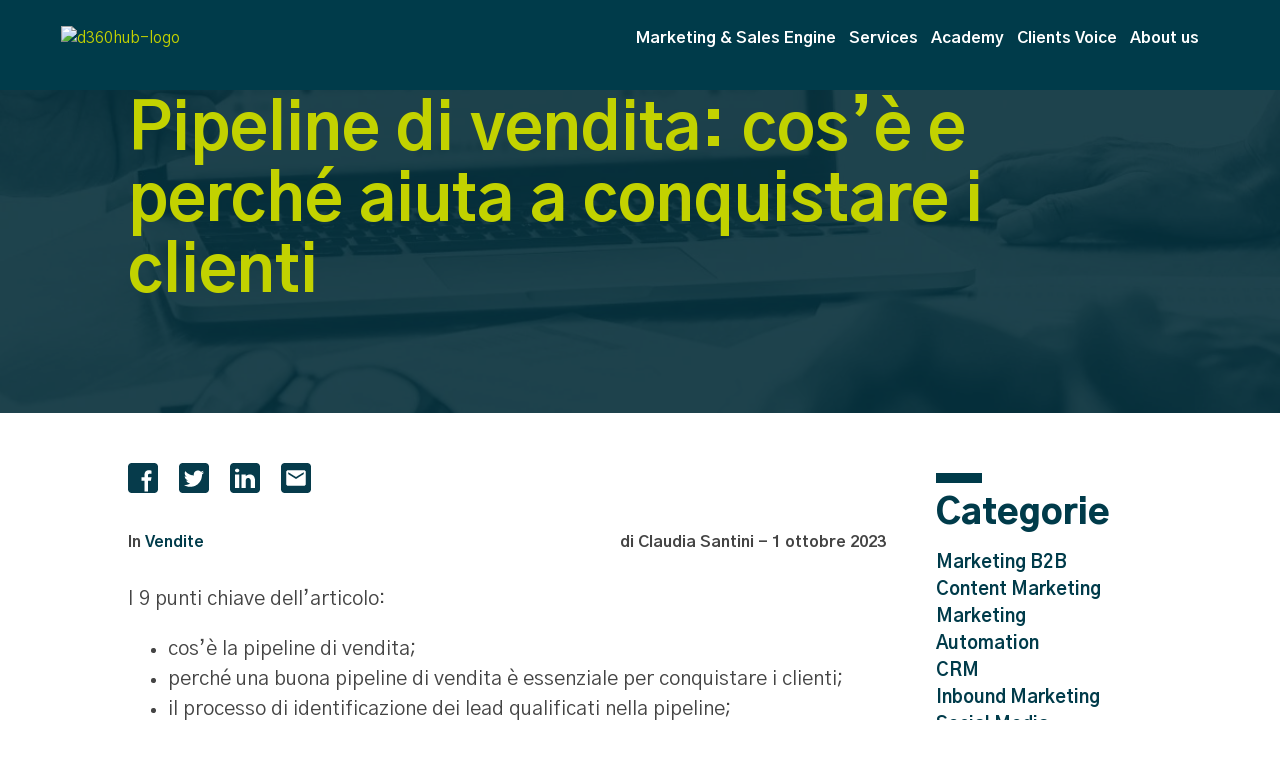

--- FILE ---
content_type: text/html; charset=UTF-8
request_url: https://www.digital360hub.it/blog/pipeline-di-vendita-cose-e-perche-aiuta-a-conquistare-i-clienti-con-minori-sforzi
body_size: 18930
content:
<!doctype html><!--[if lt IE 7]> <html class="no-js lt-ie9 lt-ie8 lt-ie7" lang="it" > <![endif]--><!--[if IE 7]>    <html class="no-js lt-ie9 lt-ie8" lang="it" >        <![endif]--><!--[if IE 8]>    <html class="no-js lt-ie9" lang="it" >               <![endif]--><!--[if gt IE 8]><!--><html class="no-js" lang="it"><!--<![endif]--><head>
    <meta charset="utf-8">
    <meta http-equiv="X-UA-Compatible" content="IE=edge,chrome=1">
    <meta name="author" content="Claudia Santini">
    <meta name="description" content="Ottimizza la tua pipeline di vendita per massimizzare i profitti: le strategie e i tool essenziali per trasformare ogni step di vendita in un successo">
    <meta name="generator" content="HubSpot">
    <title>Pipeline di vendita: cos’è e perché aiuta a conquistare i clienti</title>
    <link rel="shortcut icon" href="https://www.digital360hub.it/hubfs/D360HUB/DIGITAL360Hub_favicon.svg">
    
<meta name="viewport" content="width=device-width, initial-scale=1">

    
    <meta property="og:description" content="Ottimizza la tua pipeline di vendita per massimizzare i profitti: le strategie e i tool essenziali per trasformare ogni step di vendita in un successo">
    <meta property="og:title" content="Pipeline di vendita: cos’è e perché aiuta a conquistare i clienti">
    <meta name="twitter:description" content="Ottimizza la tua pipeline di vendita per massimizzare i profitti: le strategie e i tool essenziali per trasformare ogni step di vendita in un successo">
    <meta name="twitter:title" content="Pipeline di vendita: cos’è e perché aiuta a conquistare i clienti">

    

    

    <style>
a.cta_button{-moz-box-sizing:content-box !important;-webkit-box-sizing:content-box !important;box-sizing:content-box !important;vertical-align:middle}.hs-breadcrumb-menu{list-style-type:none;margin:0px 0px 0px 0px;padding:0px 0px 0px 0px}.hs-breadcrumb-menu-item{float:left;padding:10px 0px 10px 10px}.hs-breadcrumb-menu-divider:before{content:'›';padding-left:10px}.hs-featured-image-link{border:0}.hs-featured-image{float:right;margin:0 0 20px 20px;max-width:50%}@media (max-width: 568px){.hs-featured-image{float:none;margin:0;width:100%;max-width:100%}}.hs-screen-reader-text{clip:rect(1px, 1px, 1px, 1px);height:1px;overflow:hidden;position:absolute !important;width:1px}
</style>

<link rel="stylesheet" href="/hs/hsstatic/AsyncSupport/static-1.501/sass/comments_listing_asset.css">
<link rel="stylesheet" href="/hs/hsstatic/AsyncSupport/static-1.501/sass/rss_post_listing.css">
<link rel="stylesheet" href="https://www.digital360hub.it/hubfs/hub_generated/module_assets/1/179432551442/1755704899023/module_Footer2022.min.css">
<link rel="stylesheet" href="https://www.digital360hub.it/hubfs/hub_generated/module_assets/1/179430387018/1742557439119/module_GooglePartner.min.css">
    <script type="application/ld+json">
{
  "mainEntityOfPage" : {
    "@type" : "WebPage",
    "@id" : "https://www.digital360hub.it/blog/pipeline-di-vendita-cose-e-perche-aiuta-a-conquistare-i-clienti-con-minori-sforzi"
  },
  "author" : {
    "name" : "Claudia Santini",
    "url" : "https://www.digital360hub.it/blog/author/claudia-santini",
    "@type" : "Person"
  },
  "headline" : "Pipeline di vendita: cos’è e perché aiuta a conquistare i clienti",
  "datePublished" : "2023-09-30T22:00:00.000Z",
  "dateModified" : "2024-10-09T07:59:02.836Z",
  "publisher" : {
    "name" : "Digital 360 SpA",
    "logo" : {
      "url" : "https://2354649.fs1.hubspotusercontent-na1.net/hubfs/2354649/DIGITAL360Hub_Logo_pos%5Bno_payoff%5DBcorp.svg",
      "@type" : "ImageObject"
    },
    "@type" : "Organization"
  },
  "@context" : "https://schema.org",
  "@type" : "BlogPosting",
  "image" : [ "https://2354649.fs1.hubspotusercontent-na1.net/hubfs/2354649/Dmep/Archivio%20Old/Imported_Blog_Media/pipeline_di_vendita.jpg" ]
}
</script>



    
<!--  Added by GoogleAnalytics integration -->
<script>
var _hsp = window._hsp = window._hsp || [];
_hsp.push(['addPrivacyConsentListener', function(consent) { if (consent.allowed || (consent.categories && consent.categories.analytics)) {
  (function(i,s,o,g,r,a,m){i['GoogleAnalyticsObject']=r;i[r]=i[r]||function(){
  (i[r].q=i[r].q||[]).push(arguments)},i[r].l=1*new Date();a=s.createElement(o),
  m=s.getElementsByTagName(o)[0];a.async=1;a.src=g;m.parentNode.insertBefore(a,m)
})(window,document,'script','//www.google-analytics.com/analytics.js','ga');
  ga('create','UA-34707170-1','auto');
  ga('send','pageview');
}}]);
</script>

<!-- /Added by GoogleAnalytics integration -->

<!--  Added by GoogleAnalytics4 integration -->
<script>
var _hsp = window._hsp = window._hsp || [];
window.dataLayer = window.dataLayer || [];
function gtag(){dataLayer.push(arguments);}

var useGoogleConsentModeV2 = true;
var waitForUpdateMillis = 1000;


if (!window._hsGoogleConsentRunOnce) {
  window._hsGoogleConsentRunOnce = true;

  gtag('consent', 'default', {
    'ad_storage': 'denied',
    'analytics_storage': 'denied',
    'ad_user_data': 'denied',
    'ad_personalization': 'denied',
    'wait_for_update': waitForUpdateMillis
  });

  if (useGoogleConsentModeV2) {
    _hsp.push(['useGoogleConsentModeV2'])
  } else {
    _hsp.push(['addPrivacyConsentListener', function(consent){
      var hasAnalyticsConsent = consent && (consent.allowed || (consent.categories && consent.categories.analytics));
      var hasAdsConsent = consent && (consent.allowed || (consent.categories && consent.categories.advertisement));

      gtag('consent', 'update', {
        'ad_storage': hasAdsConsent ? 'granted' : 'denied',
        'analytics_storage': hasAnalyticsConsent ? 'granted' : 'denied',
        'ad_user_data': hasAdsConsent ? 'granted' : 'denied',
        'ad_personalization': hasAdsConsent ? 'granted' : 'denied'
      });
    }]);
  }
}

gtag('js', new Date());
gtag('set', 'developer_id.dZTQ1Zm', true);
gtag('config', 'G-LPZ1CJ1WB8');
</script>
<script async src="https://www.googletagmanager.com/gtag/js?id=G-LPZ1CJ1WB8"></script>

<!-- /Added by GoogleAnalytics4 integration -->

<!--  Added by GoogleTagManager integration -->
<script>
var _hsp = window._hsp = window._hsp || [];
window.dataLayer = window.dataLayer || [];
function gtag(){dataLayer.push(arguments);}

var useGoogleConsentModeV2 = true;
var waitForUpdateMillis = 1000;



var hsLoadGtm = function loadGtm() {
    if(window._hsGtmLoadOnce) {
      return;
    }

    if (useGoogleConsentModeV2) {

      gtag('set','developer_id.dZTQ1Zm',true);

      gtag('consent', 'default', {
      'ad_storage': 'denied',
      'analytics_storage': 'denied',
      'ad_user_data': 'denied',
      'ad_personalization': 'denied',
      'wait_for_update': waitForUpdateMillis
      });

      _hsp.push(['useGoogleConsentModeV2'])
    }

    (function(w,d,s,l,i){w[l]=w[l]||[];w[l].push({'gtm.start':
    new Date().getTime(),event:'gtm.js'});var f=d.getElementsByTagName(s)[0],
    j=d.createElement(s),dl=l!='dataLayer'?'&l='+l:'';j.async=true;j.src=
    'https://www.googletagmanager.com/gtm.js?id='+i+dl;f.parentNode.insertBefore(j,f);
    })(window,document,'script','dataLayer','GTM-PB8QR4F');

    window._hsGtmLoadOnce = true;
};

_hsp.push(['addPrivacyConsentListener', function(consent){
  if(consent.allowed || (consent.categories && consent.categories.analytics)){
    hsLoadGtm();
  }
}]);

</script>

<!-- /Added by GoogleTagManager integration -->


<script src="https://code.jquery.com/jquery-3.6.0.min.js" integrity="sha256-/xUj+3OJU5yExlq6GSYGSHk7tPXikynS7ogEvDej/m4=" crossorigin="anonymous"></script>
<meta name="facebook-domain-verification" content="rp6y6hxkjfc9dm5f6ggjfo62a9xv8o">
<!-- Snitcher analytics code -->
<script>
    !function(s,n,i,t,c,h){s.SnitchObject=i;s[i]||(s[i]=function(){
    (s[i].q=s[i].q||[]).push(arguments)});s[i].l=+new Date;c=n.createElement(t);
    h=n.getElementsByTagName(t)[0];c.src='//snid.snitcher.com/8422210.js';
    h.parentNode.insertBefore(c,h)}(window,document,'snid','script');
        
    snid('verify', '8422210');
</script>


<script data-cookieconsent="ignore">(function(w,d,s,l,i){w[l]=w[l]||[];w[l].push({'gtm.start':
new Date().getTime(),event:'gtm.js'});var f=d.getElementsByTagName(s)[0],
j=d.createElement(s),dl=l!='dataLayer'?'&l='+l:'';j.async=true;j.src=
'https://www.googletagmanager.com/gtm.js?id='+i+dl;f.parentNode.insertBefore(j,f);
})(window,document,'script','dataLayer','GTM-PB8QR4F');</script>
<!-- End Google Tag Manager -->


<script type="text/javascript">
window._hsp = window._hsp || [];
window.dataLayer = window.dataLayer || [];
function gtag() { 
  dataLayer.push(arguments);
}

gtag('consent', 'default', {
  'ad_storage': 'denied',
  'analytics_storage': 'denied'
});

_hsp.push(['addPrivacyConsentListener', function (consent) {
  var hasAnalyticsConsent = consent && (consent.allowed || (consent.categories && consent.categories.analytics));
  var hasAdsConsent = consent && (consent.allowed || (consent.categories && consent.categories.advertisement));

  gtag('consent', 'update', {
    'ad_storage': hasAdsConsent ? 'granted' : 'denied',
    'analytics_storage': hasAnalyticsConsent ? 'granted' : 'denied'
  });
}]);
</script>

<script>
    (function(u,x,s,n,i,f){
        u.ux=u.ux||function(){(u.ux.q=u.ux.q||[]).push(arguments)};
        i=x.getElementsByTagName('head')[0]; f=x.createElement('script');f.async=1; f.src=s+n;
        i.appendChild(f);
    })(window,document,'https://api.uxsniff.com/cdn/js/uxsnf_track','.js');
</script>
<!-- Google tag (gtag.js) -->
<script async src="https://www.googletagmanager.com/gtag/js?id=G-BZTP1H9P5E"></script>
<script>
  window.dataLayer = window.dataLayer || [];
  function gtag(){dataLayer.push(arguments);}
  gtag('js', new Date());

  gtag('config', 'G-BZTP1H9P5E');
</script>

<link rel="amphtml" href="https://www.digital360hub.it/blog/pipeline-di-vendita-cose-e-perche-aiuta-a-conquistare-i-clienti-con-minori-sforzi?hs_amp=true">

<meta property="og:image" content="https://www.digital360hub.it/hubfs/Dmep/Archivio%20Old/Imported_Blog_Media/pipeline_di_vendita.jpg">
<meta property="og:image:width" content="864">
<meta property="og:image:height" content="688">

<meta name="twitter:image" content="https://www.digital360hub.it/hubfs/Dmep/Archivio%20Old/Imported_Blog_Media/pipeline_di_vendita.jpg">


<meta property="og:url" content="https://www.digital360hub.it/blog/pipeline-di-vendita-cose-e-perche-aiuta-a-conquistare-i-clienti-con-minori-sforzi">
<meta name="twitter:card" content="summary_large_image">

<link rel="canonical" href="https://www.digital360hub.it/blog/pipeline-di-vendita-cose-e-perche-aiuta-a-conquistare-i-clienti-con-minori-sforzi">

<meta property="og:type" content="article">
<link rel="alternate" type="application/rss+xml" href="https://www.digital360hub.it/blog/rss.xml">
<meta name="twitter:domain" content="www.digital360hub.it">
<script src="//platform.linkedin.com/in.js" type="text/javascript">
    lang: it_IT
</script>

<meta http-equiv="content-language" content="it">
<link rel="stylesheet" href="//7052064.fs1.hubspotusercontent-na1.net/hubfs/7052064/hub_generated/template_assets/DEFAULT_ASSET/1767723259071/template_layout.min.css">
<link rel="stylesheet" href="https://www.digital360hub.it/hubfs/hub_generated/template_assets/1/4208956076/1742556161182/template_Hs_Default_Custom_Style.min.css">

<link rel="stylesheet" href="https://www.digital360hub.it/hubfs/hub_generated/template_assets/1/179420826680/1742556458690/template_Aero_style_2016-1521818983146.css">


    <link rel="canonical" href="https://www.digital360hub.it/blog/pipeline-di-vendita-cose-e-perche-aiuta-a-conquistare-i-clienti-con-minori-sforzi">	
<style>
  html{
    overflow: auto !important;
  }
  body{
    perspective: none !important;
  }
  .post-social-icon img {
    width: 30px;
  }
  .heroSection {
    padding: 5% 0;
    position: relative;
  }

  .get-bg-container {
    width: 100%; 
    height: 100%;
    min-height: 200px;
    background-color: rgba(0,59,74,.5);
    position: absolute;
    left: 0;
    top: 0;
    right: 0;
    bottom: 0;
  }
  .fontWhite h1 {
    position: relative;
  }
  @media (min-width: 990px) {
    .heroSection {
      margin-top: -30px; 
    }
  }

  .headerSection {
    background: #003b4a;
    height: 90px!important;
    left: 0;
    position: absolute;
    position: fixed;
    text-align: center;
    top: 0;
    width: 100%!important;
    z-index: 1212
}
  
  .headerSection .row-fluid .siteLogo {
    padding: 10.5px 0 10.5px 35px;
}

</style>
    

</head>
<body class="   hs-content-id-179812549944 hs-blog-post hs-blog-id-179806354333" style="">
<!--  Added by GoogleTagManager integration -->
<noscript><iframe src="https://www.googletagmanager.com/ns.html?id=GTM-PB8QR4F" height="0" width="0" style="display:none;visibility:hidden"></iframe></noscript>

<!-- /Added by GoogleTagManager integration -->

    <div class="header-container-wrapper">
    <div class="header-container container-fluid">

<div class="row-fluid-wrapper row-depth-1 row-number-1 ">
<div class="row-fluid ">
<div class="span12 widget-span widget-type-custom_widget " style="" data-widget-type="custom_widget" data-x="0" data-w="12">
<div class="cell-wrapper layout-widget-wrapper">
<span id="hs_cos_wrapper_module_153078374486041" class="hs_cos_wrapper hs_cos_wrapper_widget hs_cos_wrapper_type_custom_widget" style="" data-hs-cos-general-type="widget" data-hs-cos-type="custom_widget"><!-- custom widget definition not found (portalId: null, path: null, moduleId: null) --></span></div><!--end layout-widget-wrapper -->
</div><!--end widget-span -->
</div><!--end row-->
</div><!--end row-wrapper -->

<div class="row-fluid-wrapper row-depth-1 row-number-2 ">
<div class="row-fluid ">
<div class="span12 widget-span widget-type-global_group " style="" data-widget-type="global_group" data-x="0" data-w="12">
<div class="" data-global-widget-path="generated_global_groups/179430388321.html"><div class="row-fluid-wrapper row-depth-1 row-number-1 ">
<div class="row-fluid ">
<div class="span12 widget-span widget-type-raw_html " style="display:none; height:0; overflow:hidden;" data-widget-type="raw_html" data-x="0" data-w="12">
<div class="cell-wrapper layout-widget-wrapper">
<span id="hs_cos_wrapper_module_14734111293233454" class="hs_cos_wrapper hs_cos_wrapper_widget hs_cos_wrapper_type_raw_html" style="" data-hs-cos-general-type="widget" data-hs-cos-type="raw_html"><script src="https://www.digital360hub.it/hs-fs/hub/2354649/hub_generated/template_assets/179432552609/1727267424096/Coded_files/Custom/page/Aero_Theme_2016/Aero_plugins.min.js"></script>
<!-- All Plugin Scripts Should be Above this Line -->
<script src="https://www.digital360hub.it/hs-fs/hub/2354649/hub_generated/template_assets/179432552608/1727267412398/Coded_files/Custom/page/Aero_Theme_2016/Aero_script_2016.min.js"></script></span>
</div><!--end layout-widget-wrapper -->
</div><!--end widget-span -->
</div><!--end row-->
</div><!--end row-wrapper -->

<div class="row-fluid-wrapper row-depth-1 row-number-2 ">
<div class="row-fluid ">
<div class="span12 widget-span widget-type-cell headerSection" style="" data-widget-type="cell" data-x="0" data-w="12">

<div class="row-fluid-wrapper row-depth-1 row-number-3 ">
<div class="row-fluid ">
<div class="span12 widget-span widget-type-cell no-wrapper" style="" data-widget-type="cell" data-x="0" data-w="12">

<div class="row-fluid-wrapper row-depth-1 row-number-4 ">
<div class="row-fluid ">
<div class="span3 widget-span widget-type-linked_image siteLogo" style="" data-widget-type="linked_image" data-x="0" data-w="3">
<div class="cell-wrapper layout-widget-wrapper">
<span id="hs_cos_wrapper_module_14725592865173" class="hs_cos_wrapper hs_cos_wrapper_widget hs_cos_wrapper_type_linked_image" style="" data-hs-cos-general-type="widget" data-hs-cos-type="linked_image"><a href="https://www.digital360hub.it/" id="hs-link-module_14725592865173" style="border-width:0px;border:0px;"><img src="https://access.networkdigital360.it/hs-fs/hubfs/d360hub-logo.png?width=600&amp;name=d360hub-logo.png" class="hs-image-widget " style="width:600px;border-width:0px;border:0px;" width="600" alt="d360hub-logo" title="d360hub-logo" srcset="https://access.networkdigital360.it/hs-fs/hubfs/d360hub-logo.png?width=300&amp;name=d360hub-logo.png 300w, https://access.networkdigital360.it/hs-fs/hubfs/d360hub-logo.png?width=600&amp;name=d360hub-logo.png 600w, https://access.networkdigital360.it/hs-fs/hubfs/d360hub-logo.png?width=900&amp;name=d360hub-logo.png 900w, https://access.networkdigital360.it/hs-fs/hubfs/d360hub-logo.png?width=1200&amp;name=d360hub-logo.png 1200w, https://access.networkdigital360.it/hs-fs/hubfs/d360hub-logo.png?width=1500&amp;name=d360hub-logo.png 1500w, https://access.networkdigital360.it/hs-fs/hubfs/d360hub-logo.png?width=1800&amp;name=d360hub-logo.png 1800w" sizes="(max-width: 600px) 100vw, 600px"></a></span></div><!--end layout-widget-wrapper -->
</div><!--end widget-span -->
<div class="span9 widget-span widget-type-menu siteNavigation" style="" data-widget-type="menu" data-x="3" data-w="9">
<div class="cell-wrapper layout-widget-wrapper">
<span id="hs_cos_wrapper_module_14725592865174" class="hs_cos_wrapper hs_cos_wrapper_widget hs_cos_wrapper_type_menu" style="" data-hs-cos-general-type="widget" data-hs-cos-type="menu"><div id="hs_menu_wrapper_module_14725592865174" class="hs-menu-wrapper active-branch flyouts hs-menu-flow-horizontal" role="navigation" data-sitemap-name="Digital360 Hub Menu" data-menu-id="179442884365" aria-label="Navigation Menu">
 <ul role="menu">
  <li class="hs-menu-item hs-menu-depth-1" role="none"><a href="https://www.digital360hub.it/marketing-sales-engine" role="menuitem">Marketing &amp; Sales Engine</a></li>
  <li class="hs-menu-item hs-menu-depth-1 hs-item-has-children" role="none"><a href="https://servizi.digital360.it/it/" aria-haspopup="true" aria-expanded="false" role="menuitem">Services</a>
   <ul role="menu" class="hs-menu-children-wrapper">
    <li class="hs-menu-item hs-menu-depth-2" role="none"><a href="https://www.digital360hub.it/marketing-sales-engine" role="menuitem">Marketing &amp; Sales Engine</a></li>
    <li class="hs-menu-item hs-menu-depth-2" role="none"><a href="https://www.digital360hub.it/comunicazione" role="menuitem">Comunicazione</a></li>
    <li class="hs-menu-item hs-menu-depth-2" role="none"><a href="https://www.digital360hub.it/lead-generation" role="menuitem">Lead Generation</a></li>
    <li class="hs-menu-item hs-menu-depth-2" role="none"><a href="https://www.digital360hub.it/eventi" role="menuitem">Eventi Fisici</a></li>
    <li class="hs-menu-item hs-menu-depth-2" role="none"><a href="https://www.digital360hub.it/eventi-digitali-non-fermare-la-tua-comunicazione-e-il-tuo-business" role="menuitem">Eventi Digitali</a></li>
   </ul></li>
  <li class="hs-menu-item hs-menu-depth-1 hs-item-has-children" role="none"><a href="javascript:;" aria-haspopup="true" aria-expanded="false" role="menuitem">Academy</a>
   <ul role="menu" class="hs-menu-children-wrapper">
    <li class="hs-menu-item hs-menu-depth-2" role="none"><a href="https://www.digital360hub.it/blog" role="menuitem">Blog</a></li>
    <li class="hs-menu-item hs-menu-depth-2" role="none"><a href="https://www.digital360hub.it/library" role="menuitem">Library</a></li>
    <li class="hs-menu-item hs-menu-depth-2 hs-item-has-children" role="none"><a href="javascript:;" role="menuitem">Eventi</a>
     <ul role="menu" class="hs-menu-children-wrapper">
      <li class="hs-menu-item hs-menu-depth-3" role="none"><a href="https://www.digital360hub.it/webinar-eventi-digitali" role="menuitem">Webinar</a></li>
     </ul></li>
    <li class="hs-menu-item hs-menu-depth-2 hs-item-has-children" role="none"><a href="javascript:;" role="menuitem">Approfondimenti</a>
     <ul role="menu" class="hs-menu-children-wrapper">
      <li class="hs-menu-item hs-menu-depth-3" role="none"><a href="https://www.digital360hub.it/tutto-sull-inbound-marketing" role="menuitem">Inbound Marketing</a></li>
      <li class="hs-menu-item hs-menu-depth-3" role="none"><a href="https://www.digital360hub.it/lead-generation-vendere-di-piu" role="menuitem">Lead Generation</a></li>
      <li class="hs-menu-item hs-menu-depth-3" role="none"><a href="https://www.digital360hub.it/marketing-automation-cos-e-e-come-si-fa" role="menuitem">Marketing Automation</a></li>
      <li class="hs-menu-item hs-menu-depth-3" role="none"><a href="https://www.digital360hub.it/marketing-b2b-tutto-quello-che-devi-sapere" role="menuitem">Marketing B2B</a></li>
     </ul></li>
   </ul></li>
  <li class="hs-menu-item hs-menu-depth-1 hs-item-has-children" role="none"><a href="javascript:;" aria-haspopup="true" aria-expanded="false" role="menuitem">Clients Voice</a>
   <ul role="menu" class="hs-menu-children-wrapper">
    <li class="hs-menu-item hs-menu-depth-2" role="none"><a href="https://www.digital360hub.it/demand-generation-heroes" role="menuitem">Demand Generation Heroes</a></li>
    <li class="hs-menu-item hs-menu-depth-2" role="none"><a href="https://www.digital360hub.it/testimonials" role="menuitem">Testimonials</a></li>
    <li class="hs-menu-item hs-menu-depth-2" role="none"><a href="https://www.digital360hub.it/case-history-webinar" role="menuitem">Case study webinar</a></li>
   </ul></li>
  <li class="hs-menu-item hs-menu-depth-1 hs-item-has-children" role="none"><a href="javascript:;" aria-haspopup="true" aria-expanded="false" role="menuitem">About us</a>
   <ul role="menu" class="hs-menu-children-wrapper">
    <li class="hs-menu-item hs-menu-depth-2" role="none"><a href="https://www.digital360hub.it/gruppo" role="menuitem">Gruppo</a></li>
    <li class="hs-menu-item hs-menu-depth-2" role="none"><a href="https://www.digital360hub.it/network" role="menuitem">Network</a></li>
    <li class="hs-menu-item hs-menu-depth-2" role="none"><a href="https://www.digital360hub.it/contattaci" role="menuitem">Contattaci</a></li>
   </ul></li>
 </ul>
</div></span></div><!--end layout-widget-wrapper -->
</div><!--end widget-span -->
</div><!--end row-->
</div><!--end row-wrapper -->

</div><!--end widget-span -->
</div><!--end row-->
</div><!--end row-wrapper -->

<div class="row-fluid-wrapper row-depth-1 row-number-5 ">
<div class="row-fluid ">


</div><!--end row-->
</div><!--end row-wrapper -->

</div><!--end widget-span -->
</div><!--end row-->
</div><!--end row-wrapper -->
</div>
</div><!--end widget-span -->
</div><!--end row-->
</div><!--end row-wrapper -->

    </div><!--end header -->
</div><!--end header wrapper -->

<div class="body-container-wrapper">
    <div class="body-container container-fluid">

<div class="row-fluid-wrapper row-depth-1 row-number-1 ">
<div class="row-fluid ">
<div class="span12 widget-span widget-type-cell heroSection set-bg fontWhite" style="" data-widget-type="cell" data-x="0" data-w="12">

<div class="row-fluid-wrapper row-depth-1 row-number-2 ">
<div class="row-fluid ">
<div class="span12 widget-span widget-type-cell wrappera" style="" data-widget-type="cell" data-x="0" data-w="12">

<div class="row-fluid-wrapper row-depth-1 row-number-3 ">
<div class="row-fluid ">
<div class="span12 widget-span widget-type-cell " style="margin-left:0px; padding-top:20px;" data-widget-type="cell" data-x="0" data-w="12">

<div class="row-fluid-wrapper row-depth-1 row-number-4 ">
<div class="row-fluid ">
<div class="get-bg-container">
  <span></span>
  
<div class="span12 widget-span widget-type-linked_image get-bg" style="" data-widget-type="linked_image" data-x="0" data-w="12">
<div class="cell-wrapper layout-widget-wrapper">
<span id="hs_cos_wrapper_module_147263919526951639" class="hs_cos_wrapper hs_cos_wrapper_widget hs_cos_wrapper_type_linked_image" style="" data-hs-cos-general-type="widget" data-hs-cos-type="linked_image"><img src="https://www.digital360hub.it/hs-fs/hubfs/Dmep/Archivio%20Old/Imported_Blog_Media/Growth%20Marketing.jpg?width=1200&amp;name=Growth%20Marketing.jpg" class="hs-image-widget " style="width:1200px;border-width:0px;border:0px;" width="1200" alt="Growth Marketing" title="Growth Marketing" srcset="https://www.digital360hub.it/hs-fs/hubfs/Dmep/Archivio%20Old/Imported_Blog_Media/Growth%20Marketing.jpg?width=600&amp;name=Growth%20Marketing.jpg 600w, https://www.digital360hub.it/hs-fs/hubfs/Dmep/Archivio%20Old/Imported_Blog_Media/Growth%20Marketing.jpg?width=1200&amp;name=Growth%20Marketing.jpg 1200w, https://www.digital360hub.it/hs-fs/hubfs/Dmep/Archivio%20Old/Imported_Blog_Media/Growth%20Marketing.jpg?width=1800&amp;name=Growth%20Marketing.jpg 1800w, https://www.digital360hub.it/hs-fs/hubfs/Dmep/Archivio%20Old/Imported_Blog_Media/Growth%20Marketing.jpg?width=2400&amp;name=Growth%20Marketing.jpg 2400w, https://www.digital360hub.it/hs-fs/hubfs/Dmep/Archivio%20Old/Imported_Blog_Media/Growth%20Marketing.jpg?width=3000&amp;name=Growth%20Marketing.jpg 3000w, https://www.digital360hub.it/hs-fs/hubfs/Dmep/Archivio%20Old/Imported_Blog_Media/Growth%20Marketing.jpg?width=3600&amp;name=Growth%20Marketing.jpg 3600w" sizes="(max-width: 1200px) 100vw, 1200px"></span></div><!--end layout-widget-wrapper -->
</div><!--end widget-span -->
             
</div>
</div><!--end row-->
</div><!--end row-wrapper -->

<div class="row-fluid-wrapper row-depth-1 row-number-5 ">
<div class="row-fluid ">


</div><!--end row-->
</div><!--end row-wrapper -->

<div class="row-fluid-wrapper row-depth-1 row-number-1 ">
<div class="row-fluid ">


<div class="span12 widget-span widget-type-cell blogInnerHero" style="text-align:left; padding:0 10%;" data-widget-type="cell" data-x="0" data-w="12">

<div class="row-fluid-wrapper row-depth-2 row-number-1 ">
<div class="row-fluid ">
<div class="span12 widget-span widget-type-raw_jinja " style="" data-widget-type="raw_jinja" data-x="0" data-w="12">
<h1><span id="hs_cos_wrapper_name" class="hs_cos_wrapper hs_cos_wrapper_meta_field hs_cos_wrapper_type_text" style="" data-hs-cos-general-type="meta_field" data-hs-cos-type="text">Pipeline di vendita: cos’è e perché aiuta a conquistare i clienti</span></h1>
</div><!--end widget-span -->

</div><!--end row-->
</div><!--end row-wrapper -->

</div><!--end widget-span -->
        

</div><!--end row-->
</div><!--end row-wrapper -->

</div><!--end widget-span -->
</div><!--end row-->
</div><!--end row-wrapper -->

</div><!--end widget-span -->
</div><!--end row-->
</div><!--end row-wrapper -->

</div><!--end widget-span -->
</div><!--end row-->
</div><!--end row-wrapper -->

<div class="row-fluid-wrapper row-depth-1 row-number-1 ">
<div class="row-fluid ">



</div><!--end row-->
</div><!--end row-wrapper -->

<div class="row-fluid-wrapper row-depth-1 row-number-4 ">
<div class="row-fluid ">
<div class="span12 widget-span widget-type-cell blogMain pb70" style="" data-widget-type="cell" data-x="0" data-w="12">

<div class="row-fluid-wrapper row-depth-1 row-number-5 ">
<div class="row-fluid ">
<div class="span12 widget-span widget-type-cell wrappera" style="padding:0 10%;" data-widget-type="cell" data-x="0" data-w="12">

<div class="row-fluid-wrapper row-depth-1 row-number-6 ">
<div class="row-fluid ">
<div class="span5 widget-span widget-type-cell listing_page_blog" style="" data-widget-type="cell" data-x="0" data-w="5">

<div class="row-fluid-wrapper row-depth-1 row-number-7 ">
<div class="row-fluid ">
<div class="span12 widget-span widget-type-blog_content " style="padding:50px 0 0 0;" data-widget-type="blog_content" data-x="0" data-w="12">
<div class="blog-section">
  
     <div class="post-social">
        <a class="post-social-icon popup" href="http://www.facebook.com/share.php?u=https://www.digital360hub.it/blog/pipeline-di-vendita-cose-e-perche-aiuta-a-conquistare-i-clienti-con-minori-sforzi" target="_blank"><img src="https://www.digital360hub.it/hubfs/D360HUB/Logo/fb-icon-d360hub-01.svg"></a>
        <a class="post-social-icon popup" href="https://twitter.com/share?text=Pipeline%20di%20vendita:%20cos’è%20e%20perché%20aiuta%20a%20conquistare%20i%20clienti&amp;url=https://www.digital360hub.it/blog/pipeline-di-vendita-cose-e-perche-aiuta-a-conquistare-i-clienti-con-minori-sforzi" target="_blank"><img src="https://www.digital360hub.it/hubfs/D360HUB/Logo/tw-icon-d360hub-03.svg"></a>
        <a class="post-social-icon popup" href="http://www.linkedin.com/shareArticle?mini=true&amp;url=https://www.digital360hub.it/blog/pipeline-di-vendita-cose-e-perche-aiuta-a-conquistare-i-clienti-con-minori-sforzi" target="_blank"><img src="https://www.digital360hub.it/hubfs/D360HUB/Logo/lk-icon-d360hub-02.svg"></a>
        <a class="post-social-icon" href="mailto:?subject=Post%20Pipeline%20di%20vendita:%20cos’è%20e%20perché%20aiuta%20a%20conquistare%20i%20clienti%20da%20Digital360%20HUB%20|%20Blog&amp;body=Consiglio%20di%20leggere%20https://www.digital360hub.it/blog/pipeline-di-vendita-cose-e-perche-aiuta-a-conquistare-i-clienti-con-minori-sforzi"><img src="https://www.digital360hub.it/hubfs/D360HUB/Logo/mail-icon-d360hub-04.svg"></a>
      </div>
  
  
  
    <div class="blog-post-wrapper aeroPostWrapper">
        <div class="post-body">
            <div id="postAuthor" style="padding-bottom:30px;">
    
        
            <div class="nameNdate" style="padding-left:0px;">
              
                
                In <a class="name-tag-link" href="https://www.digital360hub.it/blog/tag/vendite">Vendite</a>
                
              
            </div>
            <div class="nameNtag ">di <!-- <a class="author-link" href="https://www.digital360hub.it/blog/author/claudia-santini"> -->Claudia Santini <!-- </a> -->
               - <span>1 ottobre 2023 </span>
            </div>
    
</div>

           <!-- <div class="font24" style="padding-bottom:30px;"><span id="hs_cos_wrapper_topcolumn" class="hs_cos_wrapper hs_cos_wrapper_widget hs_cos_wrapper_type_rich_text" style="" data-hs-cos-general-type="widget" data-hs-cos-type="rich_text" >Lorem ipsum dolor sit amet, consectetuer adipiscing elit, sed diam nonummy nibh euismod tincidunt ut laoreet dolore magna aliquam erat volutpat.</span></div> -->
            <span id="hs_cos_wrapper_post_body" class="hs_cos_wrapper hs_cos_wrapper_meta_field hs_cos_wrapper_type_rich_text" style="" data-hs-cos-general-type="meta_field" data-hs-cos-type="rich_text"><p>I 9 punti chiave dell’articolo:</p>
<!--more-->
<ul>
<li>cos’è la pipeline di vendita;</li>
<li>perché una buona pipeline di vendita è essenziale per conquistare i clienti;</li>
<li>il processo di identificazione dei lead qualificati nella pipeline;</li>
<li>gli step Sales successivi per affinare la selezione di lead qualificati nella pipeline;</li>
<li>tool e tecnologie necessarie per ottimizzare la creazione della pipeline di vendita;</li>
<li>KPI e metriche da monitorare per valutare le prestazioni della pipeline di vendita;</li>
<li>esempi di sales pipeline con Hubspot;</li>
<li>come realizzare una sales pipeline;</li>
<li>il segreto per una pipeline di vendita di successo.</li>
</ul>
<p>&nbsp;</p>
<h1><strong>Pipeline di vendita, lo strumento per la conquista dei clienti</strong></h1>
<p>In un'epoca in cui la data-driven intelligence è al centro delle decisioni strategiche, <strong>l'importanza di una pipeline di vendita</strong> ottimizzata emerge con forza - soprattutto nel mondo del B2B. Laddove i cicli di vendita sono lunghi e la gestione di rapporti tra più stakeholder è la norma, un preciso modello delle fasi del processo di vendita diventa essenziale per sostenere, guidare e alimentare la tua strategia commerciale. Ti consente infatti di guidare un prospect attraverso il funnel di vendita, facilitando la sua conversione con un piano strategico di contenuti e proposte mirate, affinando, misurando e controllando ogni dinamica in tempo reale. Con una pipeline di vendita ben progettata, inoltre, puoi segmentare i contatti in categorie dettagliate (potenziali clienti, pronti alla conversione, con tempi decisionali lunghi, ecc.) per personalizzare le tue proposte. Scopriamo nel dettaglio <strong>cos'è la pipeline di vendita e perché aiuta a conquistare i clienti</strong>.</p>
<p>&nbsp;</p>
<h2><strong>Cos’è una pipeline di vendita?</strong></h2>
<p>Una pipeline di vendita è essenzialmente un framework sequenziale i cui pilastri sono l'analisi dei dati e le strategie di Marketing e Sales. Con l'aspetto di un grafico a matrice, rappresenta l'intero ciclo di vendita, dall'identificazione delle lead alla conversione in clienti fedeli. Il suo scopo è quello di delineare le <strong>fasi cruciali attraverso le quali un potenziale cliente si muove</strong>, identificando ogni punto di passaggio che serve a qualificare e segmentare i contatti in base a vari criteri. In linea di massima, nello schema riporta le seguenti informazioni:</p>
<ul>
<li>numero di offerte (in lavorazione, erogate, da modificare, in revisione, ecc.);</li>
<li>dimensione/valore dell’offerta;</li>
<li>tasso di conversione;</li>
<li>tempo di conversione (quanto tempo è passato dalla prima offerta alla chiusura dell’accordo).</li>
</ul>
<p>A ogni stadio, la pipeline di vendita permette di visualizzare i dati con precisione, consentendo di allocare le risorse più efficacemente, di affinare le strategie e di anticipare le necessità del mercato.</p>
<p>&nbsp;</p>
<h2><strong>Perché la pipeline di vendita è uno strumento essenziale</strong></h2>
<p>Secondo una ricerca di CSO Insights sull'analisi delle prestazioni di vendita (basata su un panel di 100 sales executives), in media l’accuratezza di una previsione di vendita è pari al 45,8%. Ovvero, meno di un accordo su due si chiude come previsto. I dati evidenziano la necessità di una governance accurata del percorso attraversato dalle lead, come enfatizzato dal 27% dei sales manager che individua nel <strong>ciclo di vendita troppo lungo</strong> l'ostacolo più grande. A ciò si aggiunge il problema della carenza di contatti qualificati. È qui che la sales pipeline rivela il suo valore: se ben configurata, consente un controllo preciso di ogni fase del percorso e un intervento mirato dove più necessario. Dalla qualificazione delle lead all'ottimizzazione del funnel, questa struttura fornisce le informazioni necessarie per regolare e correggere la rotta, permettendo così un allineamento agile tra strategie di vendita e dinamiche del mercato.</p>
<p><img src="https://www.digital360hub.it/hs-fs/hubfs/Dmep/Archivio%20Old/Imported_Blog_Media/analisi%20delle%20prestazioni%20di%20vendita%20di%20CSO%20insights.webp?width=499&amp;height=349&amp;name=analisi%20delle%20prestazioni%20di%20vendita%20di%20CSO%20insights.webp" alt="analisi delle prestazioni di vendita di CSO insights" width="499" height="349" loading="lazy" style="height: auto; max-width: 100%; width: 499px; margin-left: auto; margin-right: auto; display: block;" srcset="https://www.digital360hub.it/hubfs/Dmep/Archivio%20Old/Imported_Blog_Media/analisi%20delle%20prestazioni%20di%20vendita%20di%20CSO%20insights-2.webp 250w, https://www.digital360hub.it/hubfs/Dmep/Archivio%20Old/Imported_Blog_Media/analisi%20delle%20prestazioni%20di%20vendita%20di%20CSO%20insights.webp 499w, https://www.digital360hub.it/hubfs/Dmep/Archivio%20Old/Imported_Blog_Media/analisi%20delle%20prestazioni%20di%20vendita%20di%20CSO%20insights-3.webp 749w, https://www.digital360hub.it/hubfs/Dmep/Archivio%20Old/Imported_Blog_Media/analisi%20delle%20prestazioni%20di%20vendita%20di%20CSO%20insights-Sep-30-2024-11-39-02-1088-AM.webp 998w, https://www.digital360hub.it/hubfs/Dmep/Archivio%20Old/Imported_Blog_Media/analisi%20delle%20prestazioni%20di%20vendita%20di%20CSO%20insights-1.webp 1248w, https://www.digital360hub.it/hubfs/Dmep/Archivio%20Old/Imported_Blog_Media/analisi%20delle%20prestazioni%20di%20vendita%20di%20CSO%20insights-4.webp 1497w" sizes="(max-width: 499px) 100vw, 499px"></p>
<p>&nbsp;</p>
<h2><strong>L’identificazione di lead qualificati in una pipeline di vendita</strong></h2>
<p>Nell'ecosistema B2B, la <strong>qualità delle lead è una necessità categorica</strong> per ottenere conversioni reali. La pipeline di vendita viene in aiuto organizzando, qualificando e filtrando continuamente il pool di potenziali clienti per concentrare gli sforzi su quelli qualificati, ovvero contatti su cui il marketing ha già messo in atto delle strategie, che quindi possono "passare" all’area Sales affinché inizi il processo di offerta/vendita. Il processo di selezione individua:</p>
<ul>
<li>Prospect: individui/aziende che, manifestato un primo interesse verso un prodotto, sono stati oggetto di <a href="https://www.digital360hub.it/blog/lead-nurturing-nelle-strategie-di-b2b-marketing-come-creare-un-processo-efficace">attività di nurturing</a> su più canali di comunicazione. Sono pietre grezze che necessitano di una lavorazione preliminare;</li>
<li>MQL (Marketing Qualified Leads): prospect che hanno superato una prima scrematura basata su metriche come comportamento d'acquisto o interazione con contenuti. Verranno indirizzati al team di vendita per valutazioni successive.</li>
</ul>
<p>In una pipeline di vendita efficace, il passaggio da prospect e MQL a lead qualificate è cruciale e metodicamente orchestrato.</p>
<p>&nbsp;</p>
<h2><strong>Gli step sales successivi per una pipeline di vendita fruttuosa</strong></h2>
<p>Una volta validati e qualificati i prospect e gli MQL con il marketing, entrano in gioco i Sales. Inizia così la <strong>pipeline commerciale vera e propria</strong> che si concentra su:</p>
<ul>
<li>SQL (<a href="https://www.digital360hub.it/blog/servizio-lead-generation-quando-e-come-coinvolgere-i-tuoi-sales">Sales Qualified Lead</a>): utenti che, avendo in qualche modo interagito con l’azienda a seguito delle proposte del marketing e delle attività di nurturing, vengono classificati in base a diversi punteggi (lead scoring) come persone contattabili dal team vendite perché pronti (o predisposti) per un acquisto;</li>
<li>Opportunità: contatti che, avendo mostrato interesse nelle fasi precedenti, sono predisposti ad un acquisto e quindi ricevono dall’azienda un’offerta, un preventivo, una proposta. Da questo momento la pipeline di vendita è nelle mani dei Sales che monitoreranno i processi e l'evoluzione delle proposte verso la fase finale di conversione;</li>
<li>Clienti: una volta acquistato un prodotto o servizio, gli utenti con i quali l’azienda è entrata in contatto nelle fasi precedenti si “convertono” in acquirenti.</li>
</ul>
<p>&nbsp;</p>
<h2><strong>Tecnologie e tool indispensabili per una pipeline di vendita ottimizzata</strong></h2>
<p>Ogni pipeline di vendita richiede un robusto supporto tecnologico per operare al suo pieno potenziale. Deve basarsi sulla <strong>sinergia di una vasta gamma di soluzioni software</strong>, dalle <a href="https://www.digital360hub.it/blog/crm-perche-e-cosi-importante-per-le-vendite">piattaforme CRM</a> a strumenti per la Marketing Automation e l'analisi dei dati, ovvero tool progettati per accelerare ogni fase del ciclo di vendita. Le piattaforme CRM, come <a href="https://www.hubspot.com/">HubSpot</a>, offrono una visione a 360 gradi della lead e integrano diverse funzionalità come la gestione dei contatti, l'automazione delle attività e la tracciabilità delle interazioni. Gli strumenti di Marketing Automation, come Marketo o Pardot, permettono invece una segmentazione avanzata dei lead per campagne mirate. Infine, soluzioni di Business Intelligence come Tableau o Power BI forniscono analisi dettagliate e reportistica avanzata, indispensabili per la valutazione dei KPI e delle metriche di performance della pipeline di vendita. L'uso coordinato di queste tecnologie trasforma il processo di vendita in una scienza esatta.</p>
<p>&nbsp;</p>
<h2><strong>KPI e metriche di valutazione della pipeline di vendita</strong></h2>
<p>Come <strong>determinare se una sales pipeline è efficace</strong>? La risposta giace nei KPI e nelle metriche di valutazione che forniscono un quadro preciso e quantificabile delle performance di vendita, offrendo insight critici per l'ottimizzazione continua. Tra i <a href="https://www.digital360hub.it/blog/kpi-b2b-quali-monitorare-per-ogni-fase-del-ciclo-di-vita-di-una-lead">KPI più rilevanti</a> spiccano il tasso di conversione dei lead, il ciclo di vendita medio, il valore medio dell'accordo e la percentuale di win-rate. Ognuno di questi indicatori fornisce un'angolazione specifica: ad esempio, il tasso di conversione delle lead evidenzia l'efficacia della fase di qualificazione, mentre il ciclo di vendita medio assicura una misura temporale delle transazioni dall’inizio alla fine. E non dimentichiamo i KPI finanziari, come il ritorno sull’investimento e il costo di acquisizione del cliente (CAC), essenziali per valutare la sostenibilità del modello commerciale. Questi parametri forniscono un framework empirico per puntare con precisione verso la conquista efficace dei clienti.</p>
<p>&nbsp;</p>
<h2><strong>Esempi di sales pipeline con Hubspot</strong></h2>
<p>Analizziamo tre <strong>esempi pratici di pipeline di vendita create con HubSpot</strong>, una ricca piattaforma completa di automazioni e analisi dettagliate. Una società SaaS B2B potrebbe beneficiare di una pipeline che include le fasi di:</p>
<ul>
<li>Ricerca e Identificazione del Target;</li>
<li>Outreach Iniziale via Email;</li>
<li>Qualificazione del Lead;</li>
<li>Dimostrazione del Prodotto;</li>
<li>Offerta Personalizzata;</li>
<li>Chiusura e Onboarding.</li>
</ul>
<p>Nella sezione "Dashboard delle vendite" di HubSpot, ogni passaggio è mappato con subtask correlati. La "Qualificazione del Lead" potrebbe includere un Lead Scoring basato su criteri come dimensione dell'azienda, budget e fit del prodotto. Un'azienda che offre servizi software può optare per step quali "Acquisizione Lead", "Demo Programmata", "Offerta Inviata", e "Contratto Fatto", impostando, dopo una demo positiva, l'invio automatico di un preventivo che accorci il ciclo di vendita. Per gli e-commerce, HubSpot permette di tracciare il comportamento dei visitatori sul sito, spostandoli automaticamente attraverso fasi come "Interesse Mostrato", "Carrello Abbandonato", "Riconquista" e "Acquisto Completato".</p>
<p>&nbsp;</p>
<h2><strong>Come realizzare una sales pipeline</strong></h2>
<p><strong>Come strutturare una pipeline commerciale</strong> proficua? Questi sono 7 step cruciali:</p>
<p>&nbsp;</p>
<h3><strong>1. Definire le fasi della pipeline</strong></h3>
<p>Questi i passaggi:</p>
<ul>
<li>Mappatura del ciclo di vendita attuale per <strong>identificare tutti i punti di contatto</strong> tra il team di vendita e i clienti potenziali;</li>
<li>Suddivisione in fasi chiare del ciclo di vendita, basate sulla mappatura. Ad esempio, potreste necessitare di step come “Acquisizione Lead”, “Qualificazione”, “Presentazione dell'Offerta”, e “Chiusura”:</li>
<li>Definizione degli <strong>obiettivi</strong>, assegnandone uno specifico a ciascuna fase, che possono essere legati al numero di lead acquisiti, al tasso di conversione o ad altre metriche chiave di performance;</li>
<li>Identificazione delle metriche appropriate per la valutazione della performance di ciascuna fase. Potrebbero includere la durata media di tempo che un lead trascorre in una determinata fase o il tasso di conversione da una fase all'altra, ad esempio;</li>
<li>Determinare un lasso di tempo realistico per il completamento di ciascuna fase per agire con maggiore urgenza;</li>
<li>Integrare le fasi stabilite nel CRM.</li>
</ul>
<p>&nbsp;</p>
<h3><strong>2. Identificare il numero di opportunità per ogni fase</strong></h3>
<p>Comprendere con precisione il <strong>numero di opportunità in ogni fase della pipeline commerciale</strong> è vitale per una gestione efficiente e per una scalabilità sostenibile. La chiave è non fermarsi al conteggio numerico grezzo, ma procedere con l'analisi multidimensionale delle opportunità seguendo questi passaggi chiave:</p>
<ul>
<li>Classificare le opportunità basandosi su variabili come valore potenziale del contratto, ciclo di vendita previsto e probabilità di conversione;</li>
<li>Monitorare la <strong>velocità con cui le opportunità si spostano da una fase all'altra</strong>. È fondamentale per identificare colli di bottiglia e ottimizzare i processi;</li>
<li>Calibrare il numero di opportunità necessarie in ogni fase per raggiungere o superare gli obiettivi di vendita mensili o trimestrali;</li>
<li>Utilizzare i dati per allocare le risorse di vendita in maniera ottimale, assegnando più tempo e attenzione alle opportunità con maggiore probabilità di conversione.</li>
</ul>
<p>&nbsp;</p>
<h3><strong>Calcolare il numero di opportunità necessarie per raggiungere gli obiettivi</strong></h3>
<p>Calcolare il <strong>numero di opportunità necessarie per raggiungere gli obiettivi</strong> è un'attività complessa che richiede un'analisi approfondita e dati precisi. Tra i fattori chiave da considerare:</p>
<ul>
<li>Tasso di conversione storico, utile per prevedere con maggiore precisione le future conversioni;</li>
<li>Ciclo medio di vendita, valutando la <strong>durata tipica dal primo contatto alla chiusura</strong> dell'affare per allocare le risorse di conseguenza;</li>
<li>Valore medio dell'ordine, per capire il numero necessario per raggiungere gli obiettivi aziendali.</li>
</ul>
<p>Utilizzando queste metriche come pilastri, è possibile formulare un <strong>calcolo accurato del volume di opportunità</strong> necessario, ottimizzando la distribuzione delle risorse e garantendo che ogni fase della pipeline di vendita sia allineata con gli obiettivi commerciali.</p>
<p>&nbsp;</p>
<h3><strong>4. Identificare i punti in comune tra opportunità che arrivano alla conversione</strong></h3>
<p>L'analisi dei fattori comuni tra le opportunità che portano a una conversione è un altro passaggio fondamentale per affinare la propria pipeline di vendita. Questa fase non riguarda solamente il ‘cosa’, ma soprattutto il ‘come’ e il ‘perché’, considerando variabili quali:</p>
<ul>
<li>Tempi di risposta: effettuare l'analisi dei tempi di risposta tra i diversi punti di contatto può rivelare schemi efficaci nella gestione del lead;</li>
<li>Canali di acquisizione: identificare <strong>da dove provengono i lead più fruttuosi</strong>, se dalla pubblicità online, dal passaparola, dai webinar, o altri touchpoint;</li>
<li>Interazioni precedenti: analizzare le interazioni avvenute prima della conversione, come numero di chiamate, incontri o demo effettuate;</li>
<li>Feedback del cliente: ascoltare il cliente nella fase post-acquisto aiuta a scovare dettagli importanti sulla qualità del percorso di vendita.</li>
</ul>
<p>&nbsp;</p>
<h3><strong>5. Creare o adattare il processo di vendita secondo i dati raccolti</strong></h3>
<p>Una volta isolati i fattori comuni che determinano il successo nelle diverse fasi della pipeline commerciale, è imperativo <strong>costruire o adattare il processo di vendita</strong> di conseguenza. Queste alcune tappe cruciali:</p>
<ul>
<li>Automazione selettiva: <strong>integrare soluzioni di automazione</strong> là dove possono eliminare i colli di bottiglia senza sacrificare l'interazione umana;</li>
<li>Flussi di lavoro personalizzati: creare percorsi di vendita ad hoc per differenti segmenti di clienti, basati sui dati storici di conversione;</li>
<li>Sceneggiature flessibili: utilizzare <strong>script di vendita come una guida</strong>, non come un dogma, permettendo una certa libertà interpretativa ai Sales per adattarsi al contesto;</li>
<li>Revisione continua: inserire dei checkpoint periodici per valutare l'efficacia del processo e apportare correzioni mirate.</li>
</ul>
<p>&nbsp;</p>
<h3><strong>6. Aggiungere continuamente nuovi lead alla pipeline</strong></h3>
<p>Una pipeline di vendita non è un monumento statico, ma un organismo vivente che richiede un <strong>afflusso costante di nuovi lead</strong> per mantenere vitalità e crescita. Senza nuovi contatti, anche il processo di vendita più efficiente andrebbe in stallo. Esistono, però, alcune strategie focalizzate per includerli continuamente:</p>
<ul>
<li>Segmentazione avanzata: utilizzare dati demografici, comportamentali e di interazione per <strong>identificare costantemente i lead più promettenti</strong>;</li>
<li>Tecniche di <a href="https://www.digital360hub.it/blog/inbound-marketing-per-il-settore-industriale-quali-strumenti-servono">Inbound Marketing</a>: ottimizzare contenuti e la SEO per attrarre un pubblico qualificato che può essere convertito in lead;</li>
<li>Network strategico: utilizzare piattaforme come LinkedIn per stabilire connessioni di valore nel settore di riferimento;</li>
<li>Automazione intelligente: implementare <a href="https://www.digital360hub.it/blog/chatbot-marketing-come-sfruttarlo-in-ogni-fase-della-pipeline">Chatbot e risposte automatiche</a> via e-mail per catturare lead in ogni momento.</li>
</ul>
<p>&nbsp;</p>
<h3><strong>7. Manutenere, aggiornare e pulire periodicamente la pipeline</strong></h3>
<p>Una pipeline di vendita dinamica necessita di un monitoraggio costante e di aggiornamenti strategici per rimanere un motore efficace di acquisizione clienti. Ecco come affrontare il processo di manutenzione:</p>
<ul>
<li>Audit periodici: <strong>valutare i KPI e le metriche di rendimento</strong> a intervalli regolari per individuare eventuali strozzature o inefficienze;</li>
<li>Pulizia dei dati: <strong>eliminare i lead obsoleti</strong> o non reattivi che intasano il sistema e riducono la chiarezza analitica;</li>
<li>Ricalibrazione delle fasi: adattare gli step della pipeline in base ai dati storici e alle tendenze emergenti nel comportamento dei clienti;</li>
<li>Sincronizzazione delle squadre: assicurare che Sales, Marketing e Supporto Clienti lavorino con dati congruenti e obiettivi allineati.</li>
</ul>
<p>&nbsp;</p>
<h2><strong>Il segreto per una sales pipeline che funzioni</strong></h2>
<p>Più i lead sono validati e qualificati dal marketing, più la pipeline commerciale risulta efficace. Assicura infatti che i sales manager non perdano tempo a chiamare utenti non profilati e “non pronti” al processo di acquisto, indirizzando le risorse verso risultati più concreti. Meno qualificati sono i lead che il marketing consegna all’area Sales, più tempo dovranno impiegare i commerciali nei processi iniziali della pipeline con un conseguente <strong>allungamento dei processi di offerta/preventivo</strong> e, a cascata, anche dei tempi di chiusura degli accordi, con una performance complessiva delle vendite non soddisfacente. Una pipeline di vendita che converte non può prescindere dall'<strong>identificazione delle giuste opportunità</strong>.</p>
<p>&nbsp;</p>
<p><!--HubSpot Call-to-Action Code --><span class="hs-cta-wrapper" id="hs-cta-wrapper-73727324-f33d-4fc9-931d-e433ddc1913e"><span class="hs-cta-node hs-cta-73727324-f33d-4fc9-931d-e433ddc1913e" id="hs-cta-73727324-f33d-4fc9-931d-e433ddc1913e" data-hs-drop="true" style="visibility: visible; display: block; text-align: center;"><a id="cta_button_3901390_3af6a74d-1993-4bc2-bc1d-c6e39ea140c5" class="cta_button" href="https://www.digital360hub.it/pipeline-5-cose-da-sapere-per-migliorare-le-strategie-commerciali" target="_blank" rel="noopener" cta_dest_link="https://www.digital360hub.it/pipeline-5-cose-da-sapere-per-migliorare-le-strategie-commerciali" linktext=""><img id="hs-cta-img-73727324-f33d-4fc9-931d-e433ddc1913e" class="hs-cta-img " style="border-width: 0px; margin: 20px auto;" mce_noresize="1" alt="strategie per migliorare la pipeline di vendita" height="180" width="600" src="https://www.digital360hub.it/hs-fs/hubfs/Dmep/Archivio%20Old/Imported_Blog_Media/033974d7-5fb2-4452-8501-3e31b7b10dfb-4.png?width=600&amp;height=180&amp;name=033974d7-5fb2-4452-8501-3e31b7b10dfb-4.png" srcset="https://www.digital360hub.it/hs-fs/hubfs/Dmep/Archivio%20Old/Imported_Blog_Media/033974d7-5fb2-4452-8501-3e31b7b10dfb-4.png?width=300&amp;height=90&amp;name=033974d7-5fb2-4452-8501-3e31b7b10dfb-4.png 300w, https://www.digital360hub.it/hs-fs/hubfs/Dmep/Archivio%20Old/Imported_Blog_Media/033974d7-5fb2-4452-8501-3e31b7b10dfb-4.png?width=600&amp;height=180&amp;name=033974d7-5fb2-4452-8501-3e31b7b10dfb-4.png 600w, https://www.digital360hub.it/hs-fs/hubfs/Dmep/Archivio%20Old/Imported_Blog_Media/033974d7-5fb2-4452-8501-3e31b7b10dfb-4.png?width=900&amp;height=270&amp;name=033974d7-5fb2-4452-8501-3e31b7b10dfb-4.png 900w, https://www.digital360hub.it/hs-fs/hubfs/Dmep/Archivio%20Old/Imported_Blog_Media/033974d7-5fb2-4452-8501-3e31b7b10dfb-4.png?width=1200&amp;height=360&amp;name=033974d7-5fb2-4452-8501-3e31b7b10dfb-4.png 1200w, https://www.digital360hub.it/hs-fs/hubfs/Dmep/Archivio%20Old/Imported_Blog_Media/033974d7-5fb2-4452-8501-3e31b7b10dfb-4.png?width=1500&amp;height=450&amp;name=033974d7-5fb2-4452-8501-3e31b7b10dfb-4.png 1500w, https://www.digital360hub.it/hs-fs/hubfs/Dmep/Archivio%20Old/Imported_Blog_Media/033974d7-5fb2-4452-8501-3e31b7b10dfb-4.png?width=1800&amp;height=540&amp;name=033974d7-5fb2-4452-8501-3e31b7b10dfb-4.png 1800w" sizes="(max-width: 600px) 100vw, 600px"></a></span>
<script charset="utf-8" src="/hs/cta/cta/current.js"></script>
<script type="text/javascript"> hbspt.cta._relativeUrls=true;hbspt.cta.load(3901390, '73727324-f33d-4fc9-931d-e433ddc1913e', {"useNewLoader":"true","region":"na1"}); </script>
</span> <!-- end HubSpot Call-to-Action Code --></p></span>
        </div>
      
      
    </div>
</div>
</div>

</div><!--end row-->
</div><!--end row-wrapper -->

<div class="row-fluid-wrapper row-depth-1 row-number-8 ">
<div class="row-fluid ">
<div class="span12 widget-span widget-type-blog_comments " style="" data-widget-type="blog_comments" data-x="0" data-w="12">
<div class="cell-wrapper layout-widget-wrapper">
<span id="hs_cos_wrapper_blog_comments" class="hs_cos_wrapper hs_cos_wrapper_widget hs_cos_wrapper_type_blog_comments" style="" data-hs-cos-general-type="widget" data-hs-cos-type="blog_comments">
<div class="section post-footer">
    <div id="comments-listing" class="new-comments"></div>
    
      <div id="hs_form_target_ec71b394-bb31-461e-8438-9c8e5285fc70"></div>
      
      
      
      
    
</div>

</span></div><!--end layout-widget-wrapper -->
</div><!--end widget-span -->
</div><!--end row-->
</div><!--end row-wrapper -->

</div><!--end widget-span -->
<div class="span7 widget-span widget-type-cell pt60 blogSidebar" style="margin-left:0px;" data-widget-type="cell" data-x="5" data-w="7">

<div class="row-fluid-wrapper row-depth-1 row-number-9 ">
<div class="row-fluid ">
<div class="span12 widget-span widget-type-raw_html " style="margin-bottom:10px;" data-widget-type="raw_html" data-x="0" data-w="12">
<div class="cell-wrapper layout-widget-wrapper">
<span id="hs_cos_wrapper_module_152844784826979" class="hs_cos_wrapper hs_cos_wrapper_widget hs_cos_wrapper_type_raw_html" style="" data-hs-cos-general-type="widget" data-hs-cos-type="raw_html"><div class="barra_blu">&nbsp;</div></span>
</div><!--end layout-widget-wrapper -->
</div><!--end widget-span -->
</div><!--end row-->
</div><!--end row-wrapper -->

<div class="row-fluid-wrapper row-depth-1 row-number-10 ">
<div class="row-fluid ">
<div class="span12 widget-span widget-type-post_filter " style="" data-widget-type="post_filter" data-x="0" data-w="12">
<div class="cell-wrapper layout-widget-wrapper">
<span id="hs_cos_wrapper_module_1528124399591241" class="hs_cos_wrapper hs_cos_wrapper_widget hs_cos_wrapper_type_post_filter" style="" data-hs-cos-general-type="widget" data-hs-cos-type="post_filter"><div class="block">
  <h3>Categorie</h3>
  <div class="widget-module">
    <ul>
      
        <li>
          <a href="https://www.digital360hub.it/blog/tag/marketing-b2b">Marketing B2B <span class="filter-link-count" dir="ltr">(95)</span></a>
        </li>
      
        <li>
          <a href="https://www.digital360hub.it/blog/tag/content-marketing">Content Marketing <span class="filter-link-count" dir="ltr">(55)</span></a>
        </li>
      
        <li>
          <a href="https://www.digital360hub.it/blog/tag/marketing-automation">Marketing Automation <span class="filter-link-count" dir="ltr">(27)</span></a>
        </li>
      
        <li>
          <a href="https://www.digital360hub.it/blog/tag/crm">CRM <span class="filter-link-count" dir="ltr">(23)</span></a>
        </li>
      
        <li>
          <a href="https://www.digital360hub.it/blog/tag/inbound-marketing">Inbound Marketing <span class="filter-link-count" dir="ltr">(20)</span></a>
        </li>
      
        <li>
          <a href="https://www.digital360hub.it/blog/tag/social-media">Social Media <span class="filter-link-count" dir="ltr">(20)</span></a>
        </li>
      
        <li>
          <a href="https://www.digital360hub.it/blog/tag/vendite">Vendite <span class="filter-link-count" dir="ltr">(19)</span></a>
        </li>
      
        <li>
          <a href="https://www.digital360hub.it/blog/tag/strategie-di-vendite">Strategie di vendite <span class="filter-link-count" dir="ltr">(18)</span></a>
        </li>
      
        <li>
          <a href="https://www.digital360hub.it/blog/tag/seo">Seo <span class="filter-link-count" dir="ltr">(15)</span></a>
        </li>
      
        <li>
          <a href="https://www.digital360hub.it/blog/tag/brand-reputation">Brand Reputation <span class="filter-link-count" dir="ltr">(9)</span></a>
        </li>
      
        <li>
          <a href="https://www.digital360hub.it/blog/tag/account-based-marketing">Account Based Marketing <span class="filter-link-count" dir="ltr">(8)</span></a>
        </li>
      
        <li>
          <a href="https://www.digital360hub.it/blog/tag/email-marketing">Email Marketing <span class="filter-link-count" dir="ltr">(4)</span></a>
        </li>
      
        <li>
          <a href="https://www.digital360hub.it/blog/tag/public-relation-b2b">Public Relation B2B <span class="filter-link-count" dir="ltr">(3)</span></a>
        </li>
      
        <li>
          <a href="https://www.digital360hub.it/blog/tag/demand-generation-heroes">Demand Generation Heroes <span class="filter-link-count" dir="ltr">(2)</span></a>
        </li>
      
        <li>
          <a href="https://www.digital360hub.it/blog/tag/event-marketing">Event Marketing <span class="filter-link-count" dir="ltr">(2)</span></a>
        </li>
      
        <li>
          <a href="https://www.digital360hub.it/blog/tag/ai">AI <span class="filter-link-count" dir="ltr">(1)</span></a>
        </li>
      
        <li>
          <a href="https://www.digital360hub.it/blog/tag/hubspot">HubSpot <span class="filter-link-count" dir="ltr">(1)</span></a>
        </li>
      
        <li>
          <a href="https://www.digital360hub.it/blog/tag/processi-di-vendita">Processi di Vendita <span class="filter-link-count" dir="ltr">(1)</span></a>
        </li>
      
        <li>
          <a href="https://www.digital360hub.it/blog/tag/processi-di-vendita-b2b">Processi di Vendita B2B <span class="filter-link-count" dir="ltr">(1)</span></a>
        </li>
      
        <li>
          <a href="https://www.digital360hub.it/blog/tag/project-management">Project Management <span class="filter-link-count" dir="ltr">(1)</span></a>
        </li>
      
        <li>
          <a href="https://www.digital360hub.it/blog/tag/team-building">Team building <span class="filter-link-count" dir="ltr">(1)</span></a>
        </li>
      
        <li>
          <a href="https://www.digital360hub.it/blog/tag/chatbotmarketing">chatbotmarketing <span class="filter-link-count" dir="ltr">(1)</span></a>
        </li>
      
    </ul>
    
  </div>
</div>
</span></div><!--end layout-widget-wrapper -->
</div><!--end widget-span -->
</div><!--end row-->
</div><!--end row-wrapper -->

<div class="row-fluid-wrapper row-depth-1 row-number-11 ">
<div class="row-fluid ">
<div class="span12 widget-span widget-type-raw_html " style="margin-top:30px; margin-bottom:10px;" data-widget-type="raw_html" data-x="0" data-w="12">
<div class="cell-wrapper layout-widget-wrapper">
<span id="hs_cos_wrapper_module_1529924464817184" class="hs_cos_wrapper hs_cos_wrapper_widget hs_cos_wrapper_type_raw_html" style="" data-hs-cos-general-type="widget" data-hs-cos-type="raw_html"><div class="barra_blu">&nbsp;</div></span>
</div><!--end layout-widget-wrapper -->
</div><!--end widget-span -->
</div><!--end row-->
</div><!--end row-wrapper -->

<div class="row-fluid-wrapper row-depth-1 row-number-12 ">
<div class="row-fluid ">
<div class="span12 widget-span widget-type-rss_listing " style="" data-widget-type="rss_listing" data-x="0" data-w="12">
<div class="cell-wrapper layout-widget-wrapper">
<span id="hs_cos_wrapper_module_1529924598645251" class="hs_cos_wrapper hs_cos_wrapper_widget hs_cos_wrapper_type_rss_listing" style="" data-hs-cos-general-type="widget" data-hs-cos-type="rss_listing">
<h3>Altri articoli</h3>


    <div class="hs-rss-module feedreader_box hs-hash-1024128634"></div>

</span></div><!--end layout-widget-wrapper -->
</div><!--end widget-span -->
</div><!--end row-->
</div><!--end row-wrapper -->

</div><!--end widget-span -->
</div><!--end row-->
</div><!--end row-wrapper -->

</div><!--end widget-span -->
</div><!--end row-->
</div><!--end row-wrapper -->

</div><!--end widget-span -->
</div><!--end row-->
</div><!--end row-wrapper -->

    </div><!--end body -->
</div><!--end body wrapper -->

<div class="footer-container-wrapper">
    <div class="footer-container container-fluid">

<div class="row-fluid-wrapper row-depth-1 row-number-1 ">
<div class="row-fluid ">
<div class="span12 widget-span widget-type-global_group " style="" data-widget-type="global_group" data-x="0" data-w="12">
<div class="" data-global-widget-path="generated_global_groups/179432551440.html"><div class="row-fluid-wrapper row-depth-1 row-number-1 ">
<div class="row-fluid ">
<div class="span12 widget-span widget-type-custom_widget " style="" data-widget-type="custom_widget" data-x="0" data-w="12">
<div id="hs_cos_wrapper_module_1652115240787141" class="hs_cos_wrapper hs_cos_wrapper_widget hs_cos_wrapper_type_module" style="" data-hs-cos-general-type="widget" data-hs-cos-type="module">



<section class="footer_module">
  <div class="wrap_container">
    <div class="wc_top">
      <div class="wc_top__col">
        <img class="footer_module__logo d360hub" src="https://www.digital360hub.it/hubfs/raw_assets/public/Templates/D360HUB_2022/assets/img/digital360hub_white.svg">
      </div>
      <div class="wc_top__col">
        <div class="footer_module__social">
          <ul>
            <li>
              <a class="facebook" href="https://www.facebook.com/Digital360Hub/" target="_blank">Facebook</a>
            </li>
            <li>
              <a class="twitter" href="https://twitter.com/Digital360Hub" target="_blank">Twitter</a>
            </li>
            <li>
              <a class="linkedin" href="https://www.linkedin.com/company/digital360hub/" target="_blank">Linkedin</a>
            </li>
            <li>
              <a class="instagram" href="https://www.instagram.com/digital360_it/" target="_blank">Instagram</a>
            </li>
          </ul>
        </div>
      </div>
      <div class="wc_top__col wc_top__col--logos">
        <img class="footer_module__logo hubspot" src="https://www.digital360hub.it/hubfs/raw_assets/public/D360%20-%20HUB/D360HUB_2022/assets/img/elite-horizontal-white.svg">
        <a href="https://www.google.com/partners/agency?id=3514160856" target="_blank">
          <img class="footer_module__logo margin google" src="https://www.gstatic.com/partners/badge/images/2022/PartnerBadgeClickable.svg">
        </a>
      </div>

    </div>
    <div class="wc_bottom">
      <div class="footer_module__text_copyright">
        <span>DIGITAL360 S.p.A. - MILANO (MI) VIA COPERNICO 38, CAP 20125 MILANO Codice fiscale 08053820968 - P.IVA: 08053820968 <br> © 2021 Digital 360. All Rights Reserved.</span> -  &nbsp; <a href="https://digital360.it/privacy" target="_blank" title="Privacy policy">Privacy policy</a> &nbsp; | &nbsp; <a href="https://digital360.it/privacy" target="_blank" title="Cookie">Cookie</a>
              
    -
    <a id="hs-cookie-settings-link" onclick="(function(){
        var _hsp = window._hsp = window._hsp || [];
        _hsp.push(['showBanner']);
      })()" style="cursor: pointer; color: white!important;">Cookie Center</a>
 </div>
   
      <div class="footer_module__logos">
        <a href="https://www.digital360.it" target="_blank">
          <img class="footer_module__logo margin d360" src="https://www.digital360hub.it/hubfs/raw_assets/public/Templates/D360HUB_2022/assets/img/digital360_white.svg">
        </a>
      </div>
    </div>
  </div>

</section></div>

</div><!--end widget-span -->
</div><!--end row-->
</div><!--end row-wrapper -->

<div class="row-fluid-wrapper row-depth-1 row-number-2 ">
<div class="row-fluid ">
<div class="span12 widget-span widget-type-cell footerSection shadow hide" style="display: none" data-widget-type="cell" data-x="0" data-w="12">

<div class="row-fluid-wrapper row-depth-1 row-number-3 ">
<div class="row-fluid ">
<div class="span12 widget-span widget-type-cell wrapper" style="" data-widget-type="cell" data-x="0" data-w="12">

<div class="row-fluid-wrapper row-depth-1 row-number-4 ">
<div class="row-fluid ">
<div class="span4 widget-span widget-type-cell footerBlock left" style="" data-widget-type="cell" data-x="0" data-w="4">

<div class="row-fluid-wrapper row-depth-1 row-number-5 ">
<div class="row-fluid ">
<div class="span12 widget-span widget-type-text footerTitle" style="" data-widget-type="text" data-x="0" data-w="12">
<div class="cell-wrapper layout-widget-wrapper">
<span id="hs_cos_wrapper_module_14725593065069" class="hs_cos_wrapper hs_cos_wrapper_widget hs_cos_wrapper_type_text" style="" data-hs-cos-general-type="widget" data-hs-cos-type="text">Explore our site</span></div><!--end layout-widget-wrapper -->
</div><!--end widget-span -->
</div><!--end row-->
</div><!--end row-wrapper -->

<div class="row-fluid-wrapper row-depth-1 row-number-6 ">
<div class="row-fluid ">
<div class="span12 widget-span widget-type-simple_menu " style="" data-widget-type="simple_menu" data-x="0" data-w="12">
<div class="cell-wrapper layout-widget-wrapper">
<span id="hs_cos_wrapper_module_147255930650610" class="hs_cos_wrapper hs_cos_wrapper_widget hs_cos_wrapper_type_simple_menu" style="" data-hs-cos-general-type="widget" data-hs-cos-type="simple_menu"><ul></ul></span>
</div><!--end layout-widget-wrapper -->
</div><!--end widget-span -->
</div><!--end row-->
</div><!--end row-wrapper -->

</div><!--end widget-span -->
<div class="span8 widget-span widget-type-cell footerBlock center" style="" data-widget-type="cell" data-x="4" data-w="8">

<div class="row-fluid-wrapper row-depth-1 row-number-7 ">
<div class="row-fluid ">
<div class="span12 widget-span widget-type-text footerTitle" style="" data-widget-type="text" data-x="0" data-w="12">
<div class="cell-wrapper layout-widget-wrapper">
<span id="hs_cos_wrapper_module_147255930650612" class="hs_cos_wrapper hs_cos_wrapper_widget hs_cos_wrapper_type_text" style="" data-hs-cos-general-type="widget" data-hs-cos-type="text">Our Office</span></div><!--end layout-widget-wrapper -->
</div><!--end widget-span -->
</div><!--end row-->
</div><!--end row-wrapper -->

<div class="row-fluid-wrapper row-depth-1 row-number-8 ">
<div class="row-fluid ">
<div class="span12 widget-span widget-type-rich_text footer-addressbox" style="" data-widget-type="rich_text" data-x="0" data-w="12">
<div class="cell-wrapper layout-widget-wrapper">
<span id="hs_cos_wrapper_module_147255930650613" class="hs_cos_wrapper hs_cos_wrapper_widget hs_cos_wrapper_type_rich_text" style="" data-hs-cos-general-type="widget" data-hs-cos-type="rich_text"><ul>
<li>Visit us : <br>123 William’s Building, New York <br>USA 1230</li>
<li>Contact us<br> Phone &nbsp;<a href="https://#">1800 8967 453</a> &nbsp; &nbsp;<br>Fax: <a href="https://#">02 6789 999</a></li>
</ul></span>
</div><!--end layout-widget-wrapper -->
</div><!--end widget-span -->
</div><!--end row-->
</div><!--end row-wrapper -->

</div><!--end widget-span -->
</div><!--end row-->
</div><!--end row-wrapper -->

</div><!--end widget-span -->
</div><!--end row-->
</div><!--end row-wrapper -->

</div><!--end widget-span -->
</div><!--end row-->
</div><!--end row-wrapper -->

<div class="row-fluid-wrapper row-depth-1 row-number-9 ">
<div class="row-fluid ">
<div class="span12 widget-span widget-type-cell subFooter text-center" style="padding:40px 10% 40px 10%; display: none" data-widget-type="cell" data-x="0" data-w="12">

<div class="row-fluid-wrapper row-depth-1 row-number-10 ">
<div class="row-fluid ">
<div class="span12 widget-span widget-type-cell " style="" data-widget-type="cell" data-x="0" data-w="12">

<div class="row-fluid-wrapper row-depth-1 row-number-11 ">
<div class="row-fluid ">
<div class="span4 widget-span widget-type-linked_image hub_footer" style="" data-widget-type="linked_image" data-x="0" data-w="4">
<div class="cell-wrapper layout-widget-wrapper">
<span id="hs_cos_wrapper_module_147255930650619" class="hs_cos_wrapper hs_cos_wrapper_widget hs_cos_wrapper_type_linked_image" style="" data-hs-cos-general-type="widget" data-hs-cos-type="linked_image"><img src="https://cdn2.hubspot.net/hub/3901390/hubfs/DIGITAL360_Hub_Logo_Total%20white%5Bno_payoff%5D-01.png?width=233&amp;name=DIGITAL360_Hub_Logo_Total%20white%5Bno_payoff%5D-01.png" class="hs-image-widget " style="width:233px;border-width:0px;border:0px;" width="233" alt="DIGITAL360_Hub_Logo_Total white[no_payoff]-01" title="DIGITAL360_Hub_Logo_Total white[no_payoff]-01" srcset="https://cdn2.hubspot.net/hub/3901390/hubfs/DIGITAL360_Hub_Logo_Total%20white%5Bno_payoff%5D-01.png?width=117&amp;name=DIGITAL360_Hub_Logo_Total%20white%5Bno_payoff%5D-01.png 117w, https://cdn2.hubspot.net/hub/3901390/hubfs/DIGITAL360_Hub_Logo_Total%20white%5Bno_payoff%5D-01.png?width=233&amp;name=DIGITAL360_Hub_Logo_Total%20white%5Bno_payoff%5D-01.png 233w, https://cdn2.hubspot.net/hub/3901390/hubfs/DIGITAL360_Hub_Logo_Total%20white%5Bno_payoff%5D-01.png?width=350&amp;name=DIGITAL360_Hub_Logo_Total%20white%5Bno_payoff%5D-01.png 350w, https://cdn2.hubspot.net/hub/3901390/hubfs/DIGITAL360_Hub_Logo_Total%20white%5Bno_payoff%5D-01.png?width=466&amp;name=DIGITAL360_Hub_Logo_Total%20white%5Bno_payoff%5D-01.png 466w, https://cdn2.hubspot.net/hub/3901390/hubfs/DIGITAL360_Hub_Logo_Total%20white%5Bno_payoff%5D-01.png?width=583&amp;name=DIGITAL360_Hub_Logo_Total%20white%5Bno_payoff%5D-01.png 583w, https://cdn2.hubspot.net/hub/3901390/hubfs/DIGITAL360_Hub_Logo_Total%20white%5Bno_payoff%5D-01.png?width=699&amp;name=DIGITAL360_Hub_Logo_Total%20white%5Bno_payoff%5D-01.png 699w" sizes="(max-width: 233px) 100vw, 233px"></span></div><!--end layout-widget-wrapper -->
</div><!--end widget-span -->
<div class="span4 widget-span widget-type-raw_html socialIcons topsocial-icon" style="" data-widget-type="raw_html" data-x="4" data-w="4">
<div class="cell-wrapper layout-widget-wrapper">
<span id="hs_cos_wrapper_module_15242275130591302" class="hs_cos_wrapper hs_cos_wrapper_widget hs_cos_wrapper_type_raw_html" style="" data-hs-cos-general-type="widget" data-hs-cos-type="raw_html"><ul>
<li><a style="color:#ffffff; text-decoration:none;" rel="nofollow" href="https://www.facebook.com/Digital360Hub/" target="_blank"></a></li>
<li><a style="color:#ffffff; text-decoration:none;" rel="nofollow" href="https://twitter.com/Digital360Hub" target="_blank"></a></li>
<li><a style="color:#ffffff; text-decoration:none;" rel="nofollow" href="https://www.linkedin.com/company/digital360hub/" target="_blank"></a></li>
<li><a style="color:#ffffff; text-decoration:none;" rel="nofollow" href="https://www.instagram.com/digital360_it/" target="_blank"></a></li>
</ul></span>
</div><!--end layout-widget-wrapper -->
</div><!--end widget-span -->
<div class="span4 widget-span widget-type-raw_jinja " style="" data-widget-type="raw_jinja" data-x="8" data-w="4">
<a href="https://www.digital360.it/" target="_blank" rel="nofollow"><img class="logod360_footer" style="float:right;" src="https://cdn2.hubspot.net/hub/3901390/hubfs/Digital360_payoff_white.png?width=190&amp;height=39&amp;name=Digital360_payoff_white.png" width="190" height="39" srcset="https://cdn2.hubspot.net/hub/3901390/hubfs/Digital360_payoff_white.png?width=95&amp;height=20&amp;name=Digital360_payoff_white.png 95w, https://cdn2.hubspot.net/hub/3901390/hubfs/Digital360_payoff_white.png?width=190&amp;height=39&amp;name=Digital360_payoff_white.png 190w, https://cdn2.hubspot.net/hub/3901390/hubfs/Digital360_payoff_white.png?width=285&amp;height=59&amp;name=Digital360_payoff_white.png 285w, https://cdn2.hubspot.net/hub/3901390/hubfs/Digital360_payoff_white.png?width=380&amp;height=78&amp;name=Digital360_payoff_white.png 380w, https://cdn2.hubspot.net/hub/3901390/hubfs/Digital360_payoff_white.png?width=475&amp;height=98&amp;name=Digital360_payoff_white.png 475w, https://cdn2.hubspot.net/hub/3901390/hubfs/Digital360_payoff_white.png?width=570&amp;height=117&amp;name=Digital360_payoff_white.png 570w" sizes="(max-width: 190px) 100vw, 190px"></a></div><!--end widget-span -->

</div><!--end row-->
</div><!--end row-wrapper -->

<div class="row-fluid-wrapper row-depth-1 row-number-12 ">
<div class="row-fluid ">
<div class="span12 widget-span widget-type-custom_widget " style="" data-widget-type="custom_widget" data-x="0" data-w="12">
<div id="hs_cos_wrapper_module_1647256941096251" class="hs_cos_wrapper hs_cos_wrapper_widget hs_cos_wrapper_type_module" style="" data-hs-cos-general-type="widget" data-hs-cos-type="module"><div class="gp_logo_wrap">
  <a href="https://www.google.com/partners/agency?id=3514160856" target="_blank">
    <img src="https://www.gstatic.com/partners/badge/images/2022/PartnerBadgeClickable.svg">
  </a>
</div></div>

</div><!--end widget-span -->
</div><!--end row-->
</div><!--end row-wrapper -->

<div class="row-fluid-wrapper row-depth-1 row-number-13 ">
<div class="row-fluid ">
<div class="span12 widget-span widget-type-text pt10" style="border-top:1px solid #ffffff; margin-top: 15px; padding-top: 25px;" data-widget-type="text" data-x="0" data-w="12">
<div class="cell-wrapper layout-widget-wrapper">
<span id="hs_cos_wrapper_module_1647256735152184" class="hs_cos_wrapper hs_cos_wrapper_widget hs_cos_wrapper_type_text" style="" data-hs-cos-general-type="widget" data-hs-cos-type="text">DIGITAL360 S.p.A. - MILANO (MI) VIA COPERNICO 38, CAP 20125 MILANO Codice fiscale 08053820968 - P.IVA: 08053820968 - © 2026 Digital 360. All Rights Reserved. - <a style="font-size:12px;color:#ffffff; font-weight:300;" target="_blank" href="https://digital360.it/privacy">Privacy policy</a> | <a style="font-size:12px;color:#ffffff; font-weight:300;" target="_blank" href="https://digital360.it/privacy">Cookie</a></span></div><!--end layout-widget-wrapper -->
</div><!--end widget-span -->
</div><!--end row-->
</div><!--end row-wrapper -->

</div><!--end widget-span -->
</div><!--end row-->
</div><!--end row-wrapper -->

</div><!--end widget-span -->
</div><!--end row-->
</div><!--end row-wrapper -->
</div>
</div><!--end widget-span -->
</div><!--end row-->
</div><!--end row-wrapper -->

    </div><!--end footer -->
</div><!--end footer wrapper -->

    
<!-- HubSpot performance collection script -->
<script defer src="/hs/hsstatic/content-cwv-embed/static-1.1293/embed.js"></script>
<script src="/hs/hsstatic/keyboard-accessible-menu-flyouts/static-1.17/bundles/project.js"></script>
<script>
var hsVars = hsVars || {}; hsVars['language'] = 'it';
</script>

<script src="/hs/hsstatic/cos-i18n/static-1.53/bundles/project.js"></script>
<script src="/hs/hsstatic/AsyncSupport/static-1.501/js/comment_listing_asset.js"></script>
<script>
  function hsOnReadyPopulateCommentsFeed() {
    var options = {
      commentsUrl: "https://api-na1.hubapi.com/comments/v3/comments/thread/public?portalId=2354649&offset=0&limit=1000&contentId=179812549944&collectionId=179806354333",
      maxThreadDepth: 1,
      showForm: true,
      
      skipAssociateContactReason: 'blogComment',
      disableContactPromotion: true,
      
      target: "hs_form_target_ec71b394-bb31-461e-8438-9c8e5285fc70",
      replyTo: "Rispondi a <em>{{user}}</em>",
      replyingTo: "Risposta a {{user}}"
    };
    window.hsPopulateCommentsFeed(options);
  }

  if (document.readyState === "complete" ||
      (document.readyState !== "loading" && !document.documentElement.doScroll)
  ) {
    hsOnReadyPopulateCommentsFeed();
  } else {
    document.addEventListener("DOMContentLoaded", hsOnReadyPopulateCommentsFeed);
  }

</script>


          <!--[if lte IE 8]>
          <script charset="utf-8" src="https://js.hsforms.net/forms/v2-legacy.js"></script>
          <![endif]-->
      
<script data-hs-allowed="true" src="/_hcms/forms/v2.js"></script>

        <script data-hs-allowed="true">
            hbspt.forms.create({
                portalId: '2354649',
                formId: 'ec71b394-bb31-461e-8438-9c8e5285fc70',
                pageId: '179812549944',
                region: 'na1',
                pageName: "Pipeline di vendita: cos\u2019\u00E8 e perch\u00E9 aiuta a conquistare i clienti",
                contentType: 'blog-post',
                
                formsBaseUrl: '/_hcms/forms/',
                
                
                
                css: '',
                target: "#hs_form_target_ec71b394-bb31-461e-8438-9c8e5285fc70",
                type: 'BLOG_COMMENT',
                
                submitButtonClass: 'hs-button primary',
                formInstanceId: '3501',
                getExtraMetaDataBeforeSubmit: window.hsPopulateCommentFormGetExtraMetaDataBeforeSubmit
            });

            window.addEventListener('message', function(event) {
              var origin = event.origin; var data = event.data;
              if ((origin != null && (origin === 'null' || document.location.href.toLowerCase().indexOf(origin.toLowerCase()) === 0)) && data !== null && data.type === 'hsFormCallback' && data.id == 'ec71b394-bb31-461e-8438-9c8e5285fc70') {
                if (data.eventName === 'onFormReady') {
                  window.hsPopulateCommentFormOnFormReady({
                    successMessage: "Your comment has been received.",
                    target: "#hs_form_target_ec71b394-bb31-461e-8438-9c8e5285fc70"
                  });
                } else if (data.eventName === 'onFormSubmitted') {
                  window.hsPopulateCommentFormOnFormSubmitted();
                }
              }
            });
        </script>
      
<script src="/hs/hsstatic/AsyncSupport/static-1.501/js/rss_listing_asset.js"></script>
<script>
  function hsOnReadyPopulateRssFeed_1024128634() {
    var options = {
      'id': "1024128634",
      'rss_hcms_url': "/_hcms/rss/feed?feedId=MjM1NDY0OToxNzk4MDYzNTQzMzM6MA%3D%3D&limit=5&dateLanguage=ZW5fVVM%3D&dateFormat=c2hvcnQ%3D&zone=RXVyb3BlL1JvbWU%3D&clickThrough=UmVhZCBtb3Jl&maxChars=200&property=link&property=title&property=featuredImage&property=featuredImageAltText&property=author&hs-expires=1799280000&hs-version=2&hs-signature=AJ2IBuGT5Ew_ZfM8lOB0LJLYzbsv4DGhxA",
      'show_author': true,
      'show_date': false,
      'include_featured_image': true,
      'show_detail' : false,
      'attribution_text': "di ",
      'publish_date_text': "posted at",
      'item_title_tag' : "span",
      'click_through_text': "Read more",
      'limit_to_chars': 200,
    };
    window.hsPopulateRssFeed(options);
  }

  if (document.readyState === "complete" ||
      (document.readyState !== "loading" && !document.documentElement.doScroll)
  ) {
    hsOnReadyPopulateRssFeed_1024128634();
  } else {
    document.addEventListener("DOMContentLoaded", hsOnReadyPopulateRssFeed_1024128634);
  }

</script>



<!-- Start of HubSpot Analytics Code -->
<script type="text/javascript">
var _hsq = _hsq || [];
_hsq.push(["setContentType", "blog-post"]);
_hsq.push(["setCanonicalUrl", "https:\/\/www.digital360hub.it\/blog\/pipeline-di-vendita-cose-e-perche-aiuta-a-conquistare-i-clienti-con-minori-sforzi"]);
_hsq.push(["setPageId", "179812549944"]);
_hsq.push(["setContentMetadata", {
    "contentPageId": 179812549944,
    "legacyPageId": "179812549944",
    "contentFolderId": null,
    "contentGroupId": 179806354333,
    "abTestId": null,
    "languageVariantId": 179812549944,
    "languageCode": "it",
    
    
}]);
</script>

<script type="text/javascript" id="hs-script-loader" async defer src="/hs/scriptloader/2354649.js"></script>
<!-- End of HubSpot Analytics Code -->


<script type="text/javascript">
var hsVars = {
    render_id: "d99c8a9d-f312-4d31-a6b2-2acf35740575",
    ticks: 1767764762382,
    page_id: 179812549944,
    
    content_group_id: 179806354333,
    portal_id: 2354649,
    app_hs_base_url: "https://app.hubspot.com",
    cp_hs_base_url: "https://cp.hubspot.com",
    language: "it",
    analytics_page_type: "blog-post",
    scp_content_type: "",
    
    analytics_page_id: "179812549944",
    category_id: 3,
    folder_id: 0,
    is_hubspot_user: false
}
</script>


<script defer src="/hs/hsstatic/HubspotToolsMenu/static-1.432/js/index.js"></script>

<script type="text/javascript">
_linkedin_data_partner_id = "31591";
</script><script type="text/javascript">
(function(){var s = document.getElementsByTagName("script")[0];
var b = document.createElement("script");
b.type = "text/javascript";b.async = true;
b.src = "https://snap.licdn.com/li.lms-analytics/insight.min.js";
s.parentNode.insertBefore(b, s);})();
</script>

<style>
  body{ /* overflow: scroll!important */ }
</style>

<!-- Google Tag Manager (noscript) -->
<noscript><iframe src="https://www.googletagmanager.com/ns.html?id=GTM-PB8QR4F" height="0" width="0" style="display:none;visibility:hidden"></iframe></noscript>
<!-- End Google Tag Manager (noscript) -->

<div id="fb-root"></div>
  <script>(function(d, s, id) {
  var js, fjs = d.getElementsByTagName(s)[0];
  if (d.getElementById(id)) return;
  js = d.createElement(s); js.id = id;
  js.src = "//connect.facebook.net/it_IT/sdk.js#xfbml=1&version=v3.0";
  fjs.parentNode.insertBefore(js, fjs);
 }(document, 'script', 'facebook-jssdk'));</script> <script>!function(d,s,id){var js,fjs=d.getElementsByTagName(s)[0];if(!d.getElementById(id)){js=d.createElement(s);js.id=id;js.src="https://platform.twitter.com/widgets.js";fjs.parentNode.insertBefore(js,fjs);}}(document,"script","twitter-wjs");</script>
 


    
    <!-- Generated by the HubSpot Template Builder - template version 1.03 -->

</body></html>

--- FILE ---
content_type: text/html; charset=utf-8
request_url: https://www.google.com/recaptcha/enterprise/anchor?ar=1&k=6LdGZJsoAAAAAIwMJHRwqiAHA6A_6ZP6bTYpbgSX&co=aHR0cHM6Ly93d3cuZGlnaXRhbDM2MGh1Yi5pdDo0NDM.&hl=en&v=9TiwnJFHeuIw_s0wSd3fiKfN&size=invisible&badge=inline&anchor-ms=20000&execute-ms=30000&cb=o50lveftzhh9
body_size: 49276
content:
<!DOCTYPE HTML><html dir="ltr" lang="en"><head><meta http-equiv="Content-Type" content="text/html; charset=UTF-8">
<meta http-equiv="X-UA-Compatible" content="IE=edge">
<title>reCAPTCHA</title>
<style type="text/css">
/* cyrillic-ext */
@font-face {
  font-family: 'Roboto';
  font-style: normal;
  font-weight: 400;
  font-stretch: 100%;
  src: url(//fonts.gstatic.com/s/roboto/v48/KFO7CnqEu92Fr1ME7kSn66aGLdTylUAMa3GUBHMdazTgWw.woff2) format('woff2');
  unicode-range: U+0460-052F, U+1C80-1C8A, U+20B4, U+2DE0-2DFF, U+A640-A69F, U+FE2E-FE2F;
}
/* cyrillic */
@font-face {
  font-family: 'Roboto';
  font-style: normal;
  font-weight: 400;
  font-stretch: 100%;
  src: url(//fonts.gstatic.com/s/roboto/v48/KFO7CnqEu92Fr1ME7kSn66aGLdTylUAMa3iUBHMdazTgWw.woff2) format('woff2');
  unicode-range: U+0301, U+0400-045F, U+0490-0491, U+04B0-04B1, U+2116;
}
/* greek-ext */
@font-face {
  font-family: 'Roboto';
  font-style: normal;
  font-weight: 400;
  font-stretch: 100%;
  src: url(//fonts.gstatic.com/s/roboto/v48/KFO7CnqEu92Fr1ME7kSn66aGLdTylUAMa3CUBHMdazTgWw.woff2) format('woff2');
  unicode-range: U+1F00-1FFF;
}
/* greek */
@font-face {
  font-family: 'Roboto';
  font-style: normal;
  font-weight: 400;
  font-stretch: 100%;
  src: url(//fonts.gstatic.com/s/roboto/v48/KFO7CnqEu92Fr1ME7kSn66aGLdTylUAMa3-UBHMdazTgWw.woff2) format('woff2');
  unicode-range: U+0370-0377, U+037A-037F, U+0384-038A, U+038C, U+038E-03A1, U+03A3-03FF;
}
/* math */
@font-face {
  font-family: 'Roboto';
  font-style: normal;
  font-weight: 400;
  font-stretch: 100%;
  src: url(//fonts.gstatic.com/s/roboto/v48/KFO7CnqEu92Fr1ME7kSn66aGLdTylUAMawCUBHMdazTgWw.woff2) format('woff2');
  unicode-range: U+0302-0303, U+0305, U+0307-0308, U+0310, U+0312, U+0315, U+031A, U+0326-0327, U+032C, U+032F-0330, U+0332-0333, U+0338, U+033A, U+0346, U+034D, U+0391-03A1, U+03A3-03A9, U+03B1-03C9, U+03D1, U+03D5-03D6, U+03F0-03F1, U+03F4-03F5, U+2016-2017, U+2034-2038, U+203C, U+2040, U+2043, U+2047, U+2050, U+2057, U+205F, U+2070-2071, U+2074-208E, U+2090-209C, U+20D0-20DC, U+20E1, U+20E5-20EF, U+2100-2112, U+2114-2115, U+2117-2121, U+2123-214F, U+2190, U+2192, U+2194-21AE, U+21B0-21E5, U+21F1-21F2, U+21F4-2211, U+2213-2214, U+2216-22FF, U+2308-230B, U+2310, U+2319, U+231C-2321, U+2336-237A, U+237C, U+2395, U+239B-23B7, U+23D0, U+23DC-23E1, U+2474-2475, U+25AF, U+25B3, U+25B7, U+25BD, U+25C1, U+25CA, U+25CC, U+25FB, U+266D-266F, U+27C0-27FF, U+2900-2AFF, U+2B0E-2B11, U+2B30-2B4C, U+2BFE, U+3030, U+FF5B, U+FF5D, U+1D400-1D7FF, U+1EE00-1EEFF;
}
/* symbols */
@font-face {
  font-family: 'Roboto';
  font-style: normal;
  font-weight: 400;
  font-stretch: 100%;
  src: url(//fonts.gstatic.com/s/roboto/v48/KFO7CnqEu92Fr1ME7kSn66aGLdTylUAMaxKUBHMdazTgWw.woff2) format('woff2');
  unicode-range: U+0001-000C, U+000E-001F, U+007F-009F, U+20DD-20E0, U+20E2-20E4, U+2150-218F, U+2190, U+2192, U+2194-2199, U+21AF, U+21E6-21F0, U+21F3, U+2218-2219, U+2299, U+22C4-22C6, U+2300-243F, U+2440-244A, U+2460-24FF, U+25A0-27BF, U+2800-28FF, U+2921-2922, U+2981, U+29BF, U+29EB, U+2B00-2BFF, U+4DC0-4DFF, U+FFF9-FFFB, U+10140-1018E, U+10190-1019C, U+101A0, U+101D0-101FD, U+102E0-102FB, U+10E60-10E7E, U+1D2C0-1D2D3, U+1D2E0-1D37F, U+1F000-1F0FF, U+1F100-1F1AD, U+1F1E6-1F1FF, U+1F30D-1F30F, U+1F315, U+1F31C, U+1F31E, U+1F320-1F32C, U+1F336, U+1F378, U+1F37D, U+1F382, U+1F393-1F39F, U+1F3A7-1F3A8, U+1F3AC-1F3AF, U+1F3C2, U+1F3C4-1F3C6, U+1F3CA-1F3CE, U+1F3D4-1F3E0, U+1F3ED, U+1F3F1-1F3F3, U+1F3F5-1F3F7, U+1F408, U+1F415, U+1F41F, U+1F426, U+1F43F, U+1F441-1F442, U+1F444, U+1F446-1F449, U+1F44C-1F44E, U+1F453, U+1F46A, U+1F47D, U+1F4A3, U+1F4B0, U+1F4B3, U+1F4B9, U+1F4BB, U+1F4BF, U+1F4C8-1F4CB, U+1F4D6, U+1F4DA, U+1F4DF, U+1F4E3-1F4E6, U+1F4EA-1F4ED, U+1F4F7, U+1F4F9-1F4FB, U+1F4FD-1F4FE, U+1F503, U+1F507-1F50B, U+1F50D, U+1F512-1F513, U+1F53E-1F54A, U+1F54F-1F5FA, U+1F610, U+1F650-1F67F, U+1F687, U+1F68D, U+1F691, U+1F694, U+1F698, U+1F6AD, U+1F6B2, U+1F6B9-1F6BA, U+1F6BC, U+1F6C6-1F6CF, U+1F6D3-1F6D7, U+1F6E0-1F6EA, U+1F6F0-1F6F3, U+1F6F7-1F6FC, U+1F700-1F7FF, U+1F800-1F80B, U+1F810-1F847, U+1F850-1F859, U+1F860-1F887, U+1F890-1F8AD, U+1F8B0-1F8BB, U+1F8C0-1F8C1, U+1F900-1F90B, U+1F93B, U+1F946, U+1F984, U+1F996, U+1F9E9, U+1FA00-1FA6F, U+1FA70-1FA7C, U+1FA80-1FA89, U+1FA8F-1FAC6, U+1FACE-1FADC, U+1FADF-1FAE9, U+1FAF0-1FAF8, U+1FB00-1FBFF;
}
/* vietnamese */
@font-face {
  font-family: 'Roboto';
  font-style: normal;
  font-weight: 400;
  font-stretch: 100%;
  src: url(//fonts.gstatic.com/s/roboto/v48/KFO7CnqEu92Fr1ME7kSn66aGLdTylUAMa3OUBHMdazTgWw.woff2) format('woff2');
  unicode-range: U+0102-0103, U+0110-0111, U+0128-0129, U+0168-0169, U+01A0-01A1, U+01AF-01B0, U+0300-0301, U+0303-0304, U+0308-0309, U+0323, U+0329, U+1EA0-1EF9, U+20AB;
}
/* latin-ext */
@font-face {
  font-family: 'Roboto';
  font-style: normal;
  font-weight: 400;
  font-stretch: 100%;
  src: url(//fonts.gstatic.com/s/roboto/v48/KFO7CnqEu92Fr1ME7kSn66aGLdTylUAMa3KUBHMdazTgWw.woff2) format('woff2');
  unicode-range: U+0100-02BA, U+02BD-02C5, U+02C7-02CC, U+02CE-02D7, U+02DD-02FF, U+0304, U+0308, U+0329, U+1D00-1DBF, U+1E00-1E9F, U+1EF2-1EFF, U+2020, U+20A0-20AB, U+20AD-20C0, U+2113, U+2C60-2C7F, U+A720-A7FF;
}
/* latin */
@font-face {
  font-family: 'Roboto';
  font-style: normal;
  font-weight: 400;
  font-stretch: 100%;
  src: url(//fonts.gstatic.com/s/roboto/v48/KFO7CnqEu92Fr1ME7kSn66aGLdTylUAMa3yUBHMdazQ.woff2) format('woff2');
  unicode-range: U+0000-00FF, U+0131, U+0152-0153, U+02BB-02BC, U+02C6, U+02DA, U+02DC, U+0304, U+0308, U+0329, U+2000-206F, U+20AC, U+2122, U+2191, U+2193, U+2212, U+2215, U+FEFF, U+FFFD;
}
/* cyrillic-ext */
@font-face {
  font-family: 'Roboto';
  font-style: normal;
  font-weight: 500;
  font-stretch: 100%;
  src: url(//fonts.gstatic.com/s/roboto/v48/KFO7CnqEu92Fr1ME7kSn66aGLdTylUAMa3GUBHMdazTgWw.woff2) format('woff2');
  unicode-range: U+0460-052F, U+1C80-1C8A, U+20B4, U+2DE0-2DFF, U+A640-A69F, U+FE2E-FE2F;
}
/* cyrillic */
@font-face {
  font-family: 'Roboto';
  font-style: normal;
  font-weight: 500;
  font-stretch: 100%;
  src: url(//fonts.gstatic.com/s/roboto/v48/KFO7CnqEu92Fr1ME7kSn66aGLdTylUAMa3iUBHMdazTgWw.woff2) format('woff2');
  unicode-range: U+0301, U+0400-045F, U+0490-0491, U+04B0-04B1, U+2116;
}
/* greek-ext */
@font-face {
  font-family: 'Roboto';
  font-style: normal;
  font-weight: 500;
  font-stretch: 100%;
  src: url(//fonts.gstatic.com/s/roboto/v48/KFO7CnqEu92Fr1ME7kSn66aGLdTylUAMa3CUBHMdazTgWw.woff2) format('woff2');
  unicode-range: U+1F00-1FFF;
}
/* greek */
@font-face {
  font-family: 'Roboto';
  font-style: normal;
  font-weight: 500;
  font-stretch: 100%;
  src: url(//fonts.gstatic.com/s/roboto/v48/KFO7CnqEu92Fr1ME7kSn66aGLdTylUAMa3-UBHMdazTgWw.woff2) format('woff2');
  unicode-range: U+0370-0377, U+037A-037F, U+0384-038A, U+038C, U+038E-03A1, U+03A3-03FF;
}
/* math */
@font-face {
  font-family: 'Roboto';
  font-style: normal;
  font-weight: 500;
  font-stretch: 100%;
  src: url(//fonts.gstatic.com/s/roboto/v48/KFO7CnqEu92Fr1ME7kSn66aGLdTylUAMawCUBHMdazTgWw.woff2) format('woff2');
  unicode-range: U+0302-0303, U+0305, U+0307-0308, U+0310, U+0312, U+0315, U+031A, U+0326-0327, U+032C, U+032F-0330, U+0332-0333, U+0338, U+033A, U+0346, U+034D, U+0391-03A1, U+03A3-03A9, U+03B1-03C9, U+03D1, U+03D5-03D6, U+03F0-03F1, U+03F4-03F5, U+2016-2017, U+2034-2038, U+203C, U+2040, U+2043, U+2047, U+2050, U+2057, U+205F, U+2070-2071, U+2074-208E, U+2090-209C, U+20D0-20DC, U+20E1, U+20E5-20EF, U+2100-2112, U+2114-2115, U+2117-2121, U+2123-214F, U+2190, U+2192, U+2194-21AE, U+21B0-21E5, U+21F1-21F2, U+21F4-2211, U+2213-2214, U+2216-22FF, U+2308-230B, U+2310, U+2319, U+231C-2321, U+2336-237A, U+237C, U+2395, U+239B-23B7, U+23D0, U+23DC-23E1, U+2474-2475, U+25AF, U+25B3, U+25B7, U+25BD, U+25C1, U+25CA, U+25CC, U+25FB, U+266D-266F, U+27C0-27FF, U+2900-2AFF, U+2B0E-2B11, U+2B30-2B4C, U+2BFE, U+3030, U+FF5B, U+FF5D, U+1D400-1D7FF, U+1EE00-1EEFF;
}
/* symbols */
@font-face {
  font-family: 'Roboto';
  font-style: normal;
  font-weight: 500;
  font-stretch: 100%;
  src: url(//fonts.gstatic.com/s/roboto/v48/KFO7CnqEu92Fr1ME7kSn66aGLdTylUAMaxKUBHMdazTgWw.woff2) format('woff2');
  unicode-range: U+0001-000C, U+000E-001F, U+007F-009F, U+20DD-20E0, U+20E2-20E4, U+2150-218F, U+2190, U+2192, U+2194-2199, U+21AF, U+21E6-21F0, U+21F3, U+2218-2219, U+2299, U+22C4-22C6, U+2300-243F, U+2440-244A, U+2460-24FF, U+25A0-27BF, U+2800-28FF, U+2921-2922, U+2981, U+29BF, U+29EB, U+2B00-2BFF, U+4DC0-4DFF, U+FFF9-FFFB, U+10140-1018E, U+10190-1019C, U+101A0, U+101D0-101FD, U+102E0-102FB, U+10E60-10E7E, U+1D2C0-1D2D3, U+1D2E0-1D37F, U+1F000-1F0FF, U+1F100-1F1AD, U+1F1E6-1F1FF, U+1F30D-1F30F, U+1F315, U+1F31C, U+1F31E, U+1F320-1F32C, U+1F336, U+1F378, U+1F37D, U+1F382, U+1F393-1F39F, U+1F3A7-1F3A8, U+1F3AC-1F3AF, U+1F3C2, U+1F3C4-1F3C6, U+1F3CA-1F3CE, U+1F3D4-1F3E0, U+1F3ED, U+1F3F1-1F3F3, U+1F3F5-1F3F7, U+1F408, U+1F415, U+1F41F, U+1F426, U+1F43F, U+1F441-1F442, U+1F444, U+1F446-1F449, U+1F44C-1F44E, U+1F453, U+1F46A, U+1F47D, U+1F4A3, U+1F4B0, U+1F4B3, U+1F4B9, U+1F4BB, U+1F4BF, U+1F4C8-1F4CB, U+1F4D6, U+1F4DA, U+1F4DF, U+1F4E3-1F4E6, U+1F4EA-1F4ED, U+1F4F7, U+1F4F9-1F4FB, U+1F4FD-1F4FE, U+1F503, U+1F507-1F50B, U+1F50D, U+1F512-1F513, U+1F53E-1F54A, U+1F54F-1F5FA, U+1F610, U+1F650-1F67F, U+1F687, U+1F68D, U+1F691, U+1F694, U+1F698, U+1F6AD, U+1F6B2, U+1F6B9-1F6BA, U+1F6BC, U+1F6C6-1F6CF, U+1F6D3-1F6D7, U+1F6E0-1F6EA, U+1F6F0-1F6F3, U+1F6F7-1F6FC, U+1F700-1F7FF, U+1F800-1F80B, U+1F810-1F847, U+1F850-1F859, U+1F860-1F887, U+1F890-1F8AD, U+1F8B0-1F8BB, U+1F8C0-1F8C1, U+1F900-1F90B, U+1F93B, U+1F946, U+1F984, U+1F996, U+1F9E9, U+1FA00-1FA6F, U+1FA70-1FA7C, U+1FA80-1FA89, U+1FA8F-1FAC6, U+1FACE-1FADC, U+1FADF-1FAE9, U+1FAF0-1FAF8, U+1FB00-1FBFF;
}
/* vietnamese */
@font-face {
  font-family: 'Roboto';
  font-style: normal;
  font-weight: 500;
  font-stretch: 100%;
  src: url(//fonts.gstatic.com/s/roboto/v48/KFO7CnqEu92Fr1ME7kSn66aGLdTylUAMa3OUBHMdazTgWw.woff2) format('woff2');
  unicode-range: U+0102-0103, U+0110-0111, U+0128-0129, U+0168-0169, U+01A0-01A1, U+01AF-01B0, U+0300-0301, U+0303-0304, U+0308-0309, U+0323, U+0329, U+1EA0-1EF9, U+20AB;
}
/* latin-ext */
@font-face {
  font-family: 'Roboto';
  font-style: normal;
  font-weight: 500;
  font-stretch: 100%;
  src: url(//fonts.gstatic.com/s/roboto/v48/KFO7CnqEu92Fr1ME7kSn66aGLdTylUAMa3KUBHMdazTgWw.woff2) format('woff2');
  unicode-range: U+0100-02BA, U+02BD-02C5, U+02C7-02CC, U+02CE-02D7, U+02DD-02FF, U+0304, U+0308, U+0329, U+1D00-1DBF, U+1E00-1E9F, U+1EF2-1EFF, U+2020, U+20A0-20AB, U+20AD-20C0, U+2113, U+2C60-2C7F, U+A720-A7FF;
}
/* latin */
@font-face {
  font-family: 'Roboto';
  font-style: normal;
  font-weight: 500;
  font-stretch: 100%;
  src: url(//fonts.gstatic.com/s/roboto/v48/KFO7CnqEu92Fr1ME7kSn66aGLdTylUAMa3yUBHMdazQ.woff2) format('woff2');
  unicode-range: U+0000-00FF, U+0131, U+0152-0153, U+02BB-02BC, U+02C6, U+02DA, U+02DC, U+0304, U+0308, U+0329, U+2000-206F, U+20AC, U+2122, U+2191, U+2193, U+2212, U+2215, U+FEFF, U+FFFD;
}
/* cyrillic-ext */
@font-face {
  font-family: 'Roboto';
  font-style: normal;
  font-weight: 900;
  font-stretch: 100%;
  src: url(//fonts.gstatic.com/s/roboto/v48/KFO7CnqEu92Fr1ME7kSn66aGLdTylUAMa3GUBHMdazTgWw.woff2) format('woff2');
  unicode-range: U+0460-052F, U+1C80-1C8A, U+20B4, U+2DE0-2DFF, U+A640-A69F, U+FE2E-FE2F;
}
/* cyrillic */
@font-face {
  font-family: 'Roboto';
  font-style: normal;
  font-weight: 900;
  font-stretch: 100%;
  src: url(//fonts.gstatic.com/s/roboto/v48/KFO7CnqEu92Fr1ME7kSn66aGLdTylUAMa3iUBHMdazTgWw.woff2) format('woff2');
  unicode-range: U+0301, U+0400-045F, U+0490-0491, U+04B0-04B1, U+2116;
}
/* greek-ext */
@font-face {
  font-family: 'Roboto';
  font-style: normal;
  font-weight: 900;
  font-stretch: 100%;
  src: url(//fonts.gstatic.com/s/roboto/v48/KFO7CnqEu92Fr1ME7kSn66aGLdTylUAMa3CUBHMdazTgWw.woff2) format('woff2');
  unicode-range: U+1F00-1FFF;
}
/* greek */
@font-face {
  font-family: 'Roboto';
  font-style: normal;
  font-weight: 900;
  font-stretch: 100%;
  src: url(//fonts.gstatic.com/s/roboto/v48/KFO7CnqEu92Fr1ME7kSn66aGLdTylUAMa3-UBHMdazTgWw.woff2) format('woff2');
  unicode-range: U+0370-0377, U+037A-037F, U+0384-038A, U+038C, U+038E-03A1, U+03A3-03FF;
}
/* math */
@font-face {
  font-family: 'Roboto';
  font-style: normal;
  font-weight: 900;
  font-stretch: 100%;
  src: url(//fonts.gstatic.com/s/roboto/v48/KFO7CnqEu92Fr1ME7kSn66aGLdTylUAMawCUBHMdazTgWw.woff2) format('woff2');
  unicode-range: U+0302-0303, U+0305, U+0307-0308, U+0310, U+0312, U+0315, U+031A, U+0326-0327, U+032C, U+032F-0330, U+0332-0333, U+0338, U+033A, U+0346, U+034D, U+0391-03A1, U+03A3-03A9, U+03B1-03C9, U+03D1, U+03D5-03D6, U+03F0-03F1, U+03F4-03F5, U+2016-2017, U+2034-2038, U+203C, U+2040, U+2043, U+2047, U+2050, U+2057, U+205F, U+2070-2071, U+2074-208E, U+2090-209C, U+20D0-20DC, U+20E1, U+20E5-20EF, U+2100-2112, U+2114-2115, U+2117-2121, U+2123-214F, U+2190, U+2192, U+2194-21AE, U+21B0-21E5, U+21F1-21F2, U+21F4-2211, U+2213-2214, U+2216-22FF, U+2308-230B, U+2310, U+2319, U+231C-2321, U+2336-237A, U+237C, U+2395, U+239B-23B7, U+23D0, U+23DC-23E1, U+2474-2475, U+25AF, U+25B3, U+25B7, U+25BD, U+25C1, U+25CA, U+25CC, U+25FB, U+266D-266F, U+27C0-27FF, U+2900-2AFF, U+2B0E-2B11, U+2B30-2B4C, U+2BFE, U+3030, U+FF5B, U+FF5D, U+1D400-1D7FF, U+1EE00-1EEFF;
}
/* symbols */
@font-face {
  font-family: 'Roboto';
  font-style: normal;
  font-weight: 900;
  font-stretch: 100%;
  src: url(//fonts.gstatic.com/s/roboto/v48/KFO7CnqEu92Fr1ME7kSn66aGLdTylUAMaxKUBHMdazTgWw.woff2) format('woff2');
  unicode-range: U+0001-000C, U+000E-001F, U+007F-009F, U+20DD-20E0, U+20E2-20E4, U+2150-218F, U+2190, U+2192, U+2194-2199, U+21AF, U+21E6-21F0, U+21F3, U+2218-2219, U+2299, U+22C4-22C6, U+2300-243F, U+2440-244A, U+2460-24FF, U+25A0-27BF, U+2800-28FF, U+2921-2922, U+2981, U+29BF, U+29EB, U+2B00-2BFF, U+4DC0-4DFF, U+FFF9-FFFB, U+10140-1018E, U+10190-1019C, U+101A0, U+101D0-101FD, U+102E0-102FB, U+10E60-10E7E, U+1D2C0-1D2D3, U+1D2E0-1D37F, U+1F000-1F0FF, U+1F100-1F1AD, U+1F1E6-1F1FF, U+1F30D-1F30F, U+1F315, U+1F31C, U+1F31E, U+1F320-1F32C, U+1F336, U+1F378, U+1F37D, U+1F382, U+1F393-1F39F, U+1F3A7-1F3A8, U+1F3AC-1F3AF, U+1F3C2, U+1F3C4-1F3C6, U+1F3CA-1F3CE, U+1F3D4-1F3E0, U+1F3ED, U+1F3F1-1F3F3, U+1F3F5-1F3F7, U+1F408, U+1F415, U+1F41F, U+1F426, U+1F43F, U+1F441-1F442, U+1F444, U+1F446-1F449, U+1F44C-1F44E, U+1F453, U+1F46A, U+1F47D, U+1F4A3, U+1F4B0, U+1F4B3, U+1F4B9, U+1F4BB, U+1F4BF, U+1F4C8-1F4CB, U+1F4D6, U+1F4DA, U+1F4DF, U+1F4E3-1F4E6, U+1F4EA-1F4ED, U+1F4F7, U+1F4F9-1F4FB, U+1F4FD-1F4FE, U+1F503, U+1F507-1F50B, U+1F50D, U+1F512-1F513, U+1F53E-1F54A, U+1F54F-1F5FA, U+1F610, U+1F650-1F67F, U+1F687, U+1F68D, U+1F691, U+1F694, U+1F698, U+1F6AD, U+1F6B2, U+1F6B9-1F6BA, U+1F6BC, U+1F6C6-1F6CF, U+1F6D3-1F6D7, U+1F6E0-1F6EA, U+1F6F0-1F6F3, U+1F6F7-1F6FC, U+1F700-1F7FF, U+1F800-1F80B, U+1F810-1F847, U+1F850-1F859, U+1F860-1F887, U+1F890-1F8AD, U+1F8B0-1F8BB, U+1F8C0-1F8C1, U+1F900-1F90B, U+1F93B, U+1F946, U+1F984, U+1F996, U+1F9E9, U+1FA00-1FA6F, U+1FA70-1FA7C, U+1FA80-1FA89, U+1FA8F-1FAC6, U+1FACE-1FADC, U+1FADF-1FAE9, U+1FAF0-1FAF8, U+1FB00-1FBFF;
}
/* vietnamese */
@font-face {
  font-family: 'Roboto';
  font-style: normal;
  font-weight: 900;
  font-stretch: 100%;
  src: url(//fonts.gstatic.com/s/roboto/v48/KFO7CnqEu92Fr1ME7kSn66aGLdTylUAMa3OUBHMdazTgWw.woff2) format('woff2');
  unicode-range: U+0102-0103, U+0110-0111, U+0128-0129, U+0168-0169, U+01A0-01A1, U+01AF-01B0, U+0300-0301, U+0303-0304, U+0308-0309, U+0323, U+0329, U+1EA0-1EF9, U+20AB;
}
/* latin-ext */
@font-face {
  font-family: 'Roboto';
  font-style: normal;
  font-weight: 900;
  font-stretch: 100%;
  src: url(//fonts.gstatic.com/s/roboto/v48/KFO7CnqEu92Fr1ME7kSn66aGLdTylUAMa3KUBHMdazTgWw.woff2) format('woff2');
  unicode-range: U+0100-02BA, U+02BD-02C5, U+02C7-02CC, U+02CE-02D7, U+02DD-02FF, U+0304, U+0308, U+0329, U+1D00-1DBF, U+1E00-1E9F, U+1EF2-1EFF, U+2020, U+20A0-20AB, U+20AD-20C0, U+2113, U+2C60-2C7F, U+A720-A7FF;
}
/* latin */
@font-face {
  font-family: 'Roboto';
  font-style: normal;
  font-weight: 900;
  font-stretch: 100%;
  src: url(//fonts.gstatic.com/s/roboto/v48/KFO7CnqEu92Fr1ME7kSn66aGLdTylUAMa3yUBHMdazQ.woff2) format('woff2');
  unicode-range: U+0000-00FF, U+0131, U+0152-0153, U+02BB-02BC, U+02C6, U+02DA, U+02DC, U+0304, U+0308, U+0329, U+2000-206F, U+20AC, U+2122, U+2191, U+2193, U+2212, U+2215, U+FEFF, U+FFFD;
}

</style>
<link rel="stylesheet" type="text/css" href="https://www.gstatic.com/recaptcha/releases/9TiwnJFHeuIw_s0wSd3fiKfN/styles__ltr.css">
<script nonce="QKNYsW7LgYjhT8giPXlTdg" type="text/javascript">window['__recaptcha_api'] = 'https://www.google.com/recaptcha/enterprise/';</script>
<script type="text/javascript" src="https://www.gstatic.com/recaptcha/releases/9TiwnJFHeuIw_s0wSd3fiKfN/recaptcha__en.js" nonce="QKNYsW7LgYjhT8giPXlTdg">
      
    </script></head>
<body><div id="rc-anchor-alert" class="rc-anchor-alert">This reCAPTCHA is for testing purposes only. Please report to the site admin if you are seeing this.</div>
<input type="hidden" id="recaptcha-token" value="[base64]">
<script type="text/javascript" nonce="QKNYsW7LgYjhT8giPXlTdg">
      recaptcha.anchor.Main.init("[\x22ainput\x22,[\x22bgdata\x22,\x22\x22,\[base64]/[base64]/[base64]/[base64]/cjw8ejpyPj4+eil9Y2F0Y2gobCl7dGhyb3cgbDt9fSxIPWZ1bmN0aW9uKHcsdCx6KXtpZih3PT0xOTR8fHc9PTIwOCl0LnZbd10/dC52W3ddLmNvbmNhdCh6KTp0LnZbd109b2Yoeix0KTtlbHNle2lmKHQuYkImJnchPTMxNylyZXR1cm47dz09NjZ8fHc9PTEyMnx8dz09NDcwfHx3PT00NHx8dz09NDE2fHx3PT0zOTd8fHc9PTQyMXx8dz09Njh8fHc9PTcwfHx3PT0xODQ/[base64]/[base64]/[base64]/bmV3IGRbVl0oSlswXSk6cD09Mj9uZXcgZFtWXShKWzBdLEpbMV0pOnA9PTM/bmV3IGRbVl0oSlswXSxKWzFdLEpbMl0pOnA9PTQ/[base64]/[base64]/[base64]/[base64]\x22,\[base64]\x22,\x22wokRYMKFZMKbc3Anw714w5pffF84LcOvQTfDiCPCssO5ezbCkT/Dr04aHcOOwq/Cm8OXw65nw7wfw6haQcOgdsKiV8KuwrA6ZMKTwqQBLwnCo8KtdMKbwo7Cp8OcPMKqCD3Conlgw5pgcRXCmiIENMKcwq/DnHPDjD9EFcOpVkbCqDTClsOTUcOgwqbDoFM1EMOQEsK5wqw/wonDpHjDnDEnw6PDgMKuTsOrE8OFw4hqw4haasOWPxI+w58EHgDDiMKKw4VIEcOKwqrDg05PBsO1wr3DssOvw6TDil4mSMKfBMK8wrUyNWQLw5M/wrrDlMKmwogYSy3CuhfDksKIw65PwqpSwoXCrD5YCMOjfBtdw5XDkVrDgcOhw7NCwrLCnMOyLE5fesOMwqfDksKpM8Ojw5V7w4gJw4ldOcOOw7/[base64]/w5/ClcOvVMKnwq/DksO3woFraFMFwrDChMKrw6RBYMOGecKHwq1HdMKKwpVKw6rCs8O+Y8Odw4zDlMKjAkPDrh/DtcKqw7bCrcKlWlVgOsOvWMO7wqYrwrAgBXkqFDp4wrLCl1vCg8KdYQHDt0XChEMWcGXDtBQLG8KSbsOxAG3Cv3/DoMKowpxrwqMDOArCpsK9w7AdHHTCrQzDqHp2EMOvw5XDpC5fw7fCpMOkJFATw4XCrMO1cEPCvGI0w7tAe8K0WMKDw4LDknfDr8KiwpvCtcKhwrJVYMOQwp7Ckgcow4nDvcOZYifCrhYrEBnCgkDDucO4w6V0ITfDsnDDuMOIwooFwo7DsFbDkyw+wr/Cui7CvsOcAVIuMnXCkxzDmcOmwrfClsKZc3jClnfDmsOoR8Oww5nCkjhMw5EdB8KycQdLccO+w5gAwpXDkW9keMKVDidGw5vDvsKBwoXDq8Kkwr/[base64]/CvMKqambDl8Orwq7DmcOGOVcvw7RQDiRlJcOfMMOIbcK+wrB0w41+Igo4w47DsWdhwrp8w4DCmCg3wq3ChMOlwovCrgpWcxQtaSTCq8O6NTIrwrBKAsOiw65/esOxdMKiw6DDsgrDuMOPw5bCrV53woLDjBnCvMKQSMKRw7PCpDt8w4dIPMOdw7thW1DCtEpba8OLwpvDq8Oiw7/CqQFywr09JHXDhgHCqGzDucOjZBkZw77Dl8Omw4/Dn8KZwpjCscOtXCHCqsKJwoLCqVYTw6bCqSTDusKxcMOdwprDkcKyYQDCrFrCt8KmU8K+w7nCuTlww6zCsMKlw7ptKsOUQmPDpMOnXAYkwp3CpDYZV8OqwqZZZ8K/w6tWwo0Mw4cdwrAFe8Kgw73CisKSwrTDmsKjKUPDtlXDjEzCkQ1iwq3CuAojZMKEw5A6acK7OwMnAjJuLsOyw4zDqsOlw6bCucKAdcODUU07NsKaRGUXwpnDrsOew4HCtsOXw4saw5cedMKCwqbDnCPClX4Gw50Jw49xw7nDpBguFxdzwrphwrPCsMKCaxU/VMOUwp4jEnBKwqlCw6ILFXk9wpzDoHvDqFMMY8KValPCnsKhLxReaETDtMOuw7zDjhIwcMK5w5/[base64]/[base64]/wolsw4zCpsOMUsOCw4HDnMKucTw3woEkw589T8O+CX1Lwo1Sw7nCmcOFYUJ6FcOWw6PDtsKcw7PCiwx2W8OhA8KfAgkFbjjCnU47wq7Ds8Obw6PDn8KswpfChMKcwoMZwqjDqTwiwqsOPThvHcO8w7LDmSzCpivCryo/wrTCjMOOUU3CoyVGRXzCnnTCk3ItwqxowprDo8KIw7LDnFTDlsKiwqPCs8OWw7cWM8OYD8OyTTtsayECfcKGwpZ2woZ6w5kpw6o8wrJsw4h7wq7DmMKHCnJRwrlwPjbDuMKCRMKpw53Cr8OhYsODFn/DiR7CjMK+ZwfClsK+w73ClcOOY8KbXsKqIMKwYzHDncK3ehkUwr15PsKXw5kkwqvCrMKScEwGwrkoesO4V8OiGWXDrX7DscOyLcO6d8KsXMKETiVKw7EowoEqw71bZ8OJw7XCnGvDo8O7w5fCv8K9w5zClcKvwq/CmMO1w7HDoD1wSmlqLsKgw5Q6XWvCpRDDry/Cg8KzOsKKw4B7UcKBD8KBU8K3KklJKsOKLgttPDzCt3jDoiRGdMO6w6HDtsOvwrYbEXXDrWU7wrTChQjCl0NIwqvDmMKACjnDgkPCnsOKKGzDmFzCs8Ovb8OWRcKqwo3Dl8KfwpJrwqnCp8OLL3rCtybCmDnCkkx/w6LDmlRXF1khPMOnasKZw5vDlMKEPcOcwr8mMsOowp3DhcKVwo3DtsOgwpjCpGDDmwfCrRNgJQ/DjDTCnRXCh8O7KcKNZm47N1PCkcOOd13DmcOlw4fDvsOQLx9owpnDpQzDjcKiw4hAwp4rVcKJIsKXM8KtPxLCgUXDo8KlZ0g6w6IvwpZCwqvDuUkfSE88BcO+wrJLIC3DnsKYSsKURMKIw65fwrDDl2nCoB/DlADDkMKNfsK3NnJ5OihAd8K9CMO8A8OXfXBOw5fCl2HDhcO7XcKSw4nChsOswrVpa8Kswp7Do3vCgcKnwpjCmwRewr5YwqbCgMK8w6/ClX/CiQQmwrvDvcKHw5IEwr7DiDMVwqbCml5DJMOBI8Otw65Qw7gwwo/Cl8OaBhxtw7Jfwq/[base64]/Dml3Dr8KNZX59w7DDlhXDmT7Ck8KvRzAMIsK7w6lkJhvDj8K3wo/CrsK8SsOBwoYZSwUFbSLCkCPCmsOsCsKRdD3CqWJNV8KxwpJyw65QwqXCo8Oiwo3Cq8K0OMOwezzDksOdwo7ChV1owpMwbsKDw6RMGsOZLVPCsHrChDMhI8K0a2HDvMK0w6nCuiXCu3nCvMKzczJPwojCvX/CtlrCsGN9MMKJG8OyAXDCpMKdwqjCvMO5Ii7CpTYvP8OjSMOTwppdwq/[base64]/Cl8KCw65Rw6AAMcOuwrtBw7LDjHTCgsKsd8Kaw5rCkcKsNsK3wprCo8KPTcOYc8KTw5nDksOcwoESw5EIwonDmnAmwrTCrVfDr8KjwpIMw47CvsOgeF3Ch8OlOyPDhn/CpcKnGgfCnsO3wpHDmlwpwpBfwq9ePsKJL05JTgoaw7tfwoDDrQkLTMOOKsK/XsOZw4jCuMOfKwbCpsOIKsKiM8KIw6IKw4ctw6/ChcO3w44MwojDnMKWwrU0wp/DrUvCmAcOwocsw5Jyw4LDtwJsa8KVw4/DtMOIX3wpHcKVw5clwoPConcXw6fDkMKqwrfCisKswq3CpcKpNsK6wqNLwoMOwqBfw7vCszgIw5TDuQXDvhPDgxRTNMObwpNGwoELJMOqwrfDlcKxehjCpAUOfxnCvMOGAMKPwpnDmUHCtFUUX8Olw4ZLw4h4Djsnw6rDjsK6YcO+csOswptdwrDCukPDnMKzfy/CoCnCgsOFw5BMEzrDpU1iwr4Xw6NsP0LDkcKzw6pXLG7ClcKiTzLDvn8YwqfDnz/CqEjCu08mwqfDmijDoxUgM2Zww7/CtyDCnsOMLQ1mc8ORKHDCnMOKw4nDhjfCp8KocWVzw5pPwpV3QirCggXCgsOUwqoHw7HCj1XDsBxjwprDvztrLEoGwpcXworDpsOBw7kIw7ofUsKWKyIQeBQDTW/DpMKHw4I9wrQGw7XDnsORFsKOL8KeGG3CgG/DrcK7XCQiNUBSw7lYNWHDlsK0ccKawoHDgwnCv8KrwoXDv8KmwrLDqQTCrMKRdnDDocKYwrjDgMKVw63Co8OXIxPCnFLClsOPwo/[base64]/Cti4GwqVdw5fDmwxYwojCtWBZwo7Drn1mIsOVwrFcw5HDu1PCumMqwqLCr8ODw5TCmcKew5RFFX9WRVnCoDxRVsO/SS3Dh8KBTxZsacOrwoECAwUwbcO+w6LDgR/DmsOJS8ObUMO9bsK8w7pSSykSdyc3UiJOwqPDoW92Cjlawr4zw6UTw7/CiA5VRGdrIUbDhMKZw6RWDh0kMcKRwrjDghPCqsOOKG3CvzZuEzhIwoPCoQ1pwpQ4YBbChsOSwrXClz3Cvi3Dpikhw4zDlsKaw5slwq5na1HDp8KLw6vDlMOwa8OtLMO8wopvw7g3QwTDo8KhwrnCmDRQXVXCssKifcO1w6VJwoPCp09bPMOpI8OmanTDnVUkEUnDnH/[base64]/wq5fTHHCvlnCsMKYDcKZw7PDiUYYY8KIwpvDgMO2NUAqw4vCqMOxYMOJwqbDuXzDkxcUXsKnwrfDvMOxesKCwqVIw4hNU0XCrsKmEUVhKUXCvQPDssOTw67CgcO/w47CvcO0LsK1w7fDvjzDoR/Di3EmwrnCssKTfMKrUsK1AXVewo0JwpV5cAXDnDQyw6jCoSjClW5GwpjChzrDjUFWw47DinUcw5AXw6zDrjLCnSU9w7TCgnlhPmNqY3LCmCIpNsOVTVfCicK9XMKWwrJRFsK/wqTClsOewrrCvBHDnUYCEGEfEXN8wrvDjxsYZTLCsCtqwoTCuMKhw7NuKsK8wrXDjhoxBsKLJC/CjlHChVoVwrvCusK7PzoXw53DoR/ClcO/GsKXw745wrolw5YvTcOdJMKlw5jDmMOMCSJZw5XDmMKFw5YBdsO4w4vCngbCoMO6wr0Uw4LDisK7woHClMO7w4XDscK1w6lrwo/DusO9UDskYcK4w6TDk8Oww7VRIDQ9wrxgb03CpibDlcOXw5DCpcKRfsKNdybDmlsuwrAlw45SwqPCpyPDpMORXDDDu2DDqsK7wpfDiinDihTCsMOFw7wZECXCpHQfwptAw61QwoZdNsOxFRt/[base64]/VxzCnsKhPsOew7HDtsOjeMKdw5wHJcO9wqlWw6TDssK+Rm5Qw78+w592wppKw6TDpMOAXsK4wohfSjTCvXdaw4BIdTsnw640w53DusK6wrDDk8K2wr8Pw5pDT33DrsK9w5TDvn7CucKgMcK2w4HDhsKLCMONPMOSfhLCoMKvRXzDtMKvMsO/NVbDrcOgNMObw5pNAsKFw4fDrS5Gw7M2SA0wwqbDpEjDlcONwpPDh8KUHxtqwqTDlsOBwo/CoXrCpjZJwrRyUMOybcORw5TCqMKuwrnClHHDocOnfcKcBMKVwqzDsFZDYWped8KpQMKOJcKVwofDmMKOw60Ewr8zw6bCjyVcwp7CgknCllnClk7DpXwhw6LCm8OQb8Kfw5p0NiZ4wpDClMO1cFXCszQWwr4Ew5UnNMK+elBwE8K0MD/Dvht9w6w8woPDusOXKcKbJMOZwpN5w67CtsOhacKsFsKMUcKnDGgPwrDCgMKAIyHCr2HDs8OaX3BZLBZAAhrDncOAGcOLwp12SsKjw4xsXXrCsT/[base64]/M8KZC8KpbsKowoTDsTBGw5NSam8gEWoXajfDgcKRLAPDlMOYT8OFw53ChxTDusKlUCI3HsOXQCY3F8O8LynDul8Bd8KZw67CrsK5GAzDs2nDlMOfwp/CpcKHL8Kqw4TCjhHCv8Kdw49NwrMTQiLDrjQZwr1Ew45xDEVswpDDjsK3U8OqBEnDlmEswoHCqcOnw7fDoF9ow4PDjMKlcsONdzJzax3CpVc8ZsKiwo3Do0gWDE4nQl3CpVfDqjAlwqhYE0vCvx7Di1pHHMOMw4/[base64]/wrprwrJDw7LDisOgUG8+w4nCo8K3wpzDi8OPwrPDl8KmWlDCh2IPBsKLwqXDiUcRw65yQWzCjg14w7rCt8KqRRnCucKJPsOBw7zDmUsPP8OswonCqTRoHMO4w6pdw6Fgw6/DkwrDiiEHMMOew4MCwr8nw7QcVsO0XxjDvcKxw4Y7GMKzIMKmNVrDk8K0KAICw4YTw47CtMK6RDfCnsOVaMK2bsKrQ8KqccKnbMKcwpXCuVFxwq1QQcOzHsKDw6lzw5NyRMOuZMK7e8O/JsOew4M7Z0XCu0LDl8ONw73Dq8OnTcKow7vDk8Khw5VVCsKHB8OPw6o+wrp9w5EHw7Mmwq/DgcO2w4LCjGRCWsO1B8K+w55qwq7CvsKkwpY1ACVTw4DDh1x/IS/CmkMqCMKGwqERwp/CgjJfw7HDogzDh8ODw4nDucKNwoPCrcKzwrdJTMKVIiDCr8OEJsKSYsOGwpIBw4zDklJ/wqzDqVduw4/[base64]/[base64]/DrcOpf3PCvyfCqMO5dMKeEsK8w43CmcOMK2lkwoTCjMKQI8KmGgTDgXvCjsOQw6RTFG3DnAzCncO8w5/Dh1EgYMKRw6IDw752wpANakZOIxUDw4/DnzExJ8KNwoN4wp5cwp7CuMKhw67Cgml1wp5WwpwTNRFQwq9Rw4cAwoTDhEoaw5XCq8K5w55AJcKWV8OSwo1JwrnCjEbCtcOmw5LDncO+wrIHO8K5w5U9UMKHwrDDgsKbw4dmaMKAw7B6woXCknDCvMOAwpYSA8K+QSVGwr/CosO7GsKPYFtgJsOuw4pOYMKGecKtw4sPMyA0fMOkEcKXwrMgNMORa8K0w7ZowovCgzbDpsOWwo/Ch1DDvMKyFE/[base64]/CmljDvV7CvcK+ZsOcw7PCmsKIbcO5UhnCkMKXwpkmw6hSOcKmwrbDvjvDqsK+KgcOwoUlwpTDjBTCqxXDpBNawpxUIALCncOmwrbDhMKuV8O+wpbCtyPDsB53YCDCqCl3SRt8w4LCvcO4csOnw5RZw6vDn2HDtcO3QV/[base64]/DosO0KkNiwqjCkMKVeMKawqNLX2Fmw4MGwqXDjGkqwozCgzFxXT/CpXLChg3DucKnPsOvwqEafwvCsT3Dl1zCnj3DhAYLwpRrw714w4/CvzDDtgnCnMOSWl7DlljDjMKwHsKiOTxlE3zDp1orwqzCnMKZwrnCiMOCwrfCtiLCgj3CkWnDtQrCkcK9XsKgwrwQwpxfa0lJwqbCq1thw6VxH3ZkwpFNQcKpTxPCrUgTwoEma8OiC8KOwptGw7jDnMO2esKqCsOeG1s7w7/DkcKaSFVdeMKnwq82wq3Dvi7Dsl/Dm8K3wqYrUEUmXHIKwqhZw70mw69rw5lTKjw1H2zCoScCwph/wqtyw6HCmcOzw7TDoDTCicKVOhnCnxHDtcKSw51mwqdCfzPDm8KiICMmVmhOUSXDhWU3w4zDl8OJKMKHbsK6XgUKw4Q/w5DDrMOSwq1eA8OHwpBCV8Oow70/wpglDj9gw5DCpMKowp3CvcKicsObw6EIwpXDhsOswrdrwp44woDDk3wrczDDjMKSccKfw6VyEcOwU8K1em/CnsOkKFYNwoTCnMK2YMKiFDjDghHCtsKPZsK5H8KUR8OswpFXw4vDpGdLw5MUfsOBw5rDuMOSdyk0w4jCosOHasKJb2IIwoBgWsOlwpl+KsKrNcKCwpAaw6LCglM0D8KROMKPGkvCk8OSccKSw47ClwsdElZCUhkKXRYQwrrDvR9TUMOZw5XDucOAw7fDrMO1RcK/wrHDt8OAwoPDkTJHKsOiLV3ClsOKw5oTwr/[base64]/DksKrQ2jDhSouVy7ChyZCHMK5C8KbwpNhU0E1w5UTw6bDnjfCpMKbwrB8bWfDh8KEWXDCnCMfw5txTB9pFHpQwq/DnsKEwqfCisKMwrvDuXDCsmdnKsOSwqZtSsKxMXfCsWNrw5nCtcKfwqfDvcOOw7fDiCfCswLDu8Okw4UowoXCmMKuD3xKYsOdw5vDlnbCij7CiE7DrMKFeyIdEgckanVow4RUw4h5wq/CqMKLwqlMwoHDjlrDjyTDqAxuXMOpLx5XJsKyOcKbwrbDlcKVWHJaw6HDh8KVwpFFw63DiMK3Tn7CoMKObwXCnXQ+wroDecKjYFNRw54iwpoAw6DCrmzCvxYtwr/[base64]/CnnnDtycyJMOfKSNQwrHDnyrCnsOzMsKKAsOuP8K3w5XCjMOOw4NmF2lUw7zDrsOiw4fDoMKgw6YAX8KQS8O9w7F5wpnDoVzCl8Klw63CuADDsH9xHhnDl8K1wo0Uw4jDuFXClMOMecKMS8Oiw6fDqcOGw4VWwp/ClBjCncKZw4fCpkXCscOnLsOiOMOKSj7Ct8KcSMKOPGB4w7FYw6fDvHDDkcKcw4B0wrxMcUluw73DhsOGw6fDtsOZw4XDkMK9w4AQwqpyD8KlYMOLw7nCssKaw7fDusKRwo4Rw5zDnDZdbzF2R8OCw4Bqw6vCsnfCpQ/Di8Odw43DsFDCrMKawr4SwprCg1/CtWVIw5xtG8O/LsKtflDCt8KjwrgSI8OSej8LQcOBwrxXw5PCqHrDrMObw7ImdUMiw4NnZkxOw4R/JsOlLkPCnsK1czPCpcOJJcKfETPCgi3Ck8K/w6bDlMKcIQpVw6gCwp0wZwZEAcOnTcKvwpfCpcKnNWvDuMKVwqsrwqofw7N2w4zCmsK6ZsOxw6TDj3DDj3LCn8OuJMK7YQcyw7fDtcKRwqnCiAtIw4zCisKOwrMQO8OtJ8O1GsKbex9uRcOnw7TCl0kAW8OeWVdvWmDCr3HDrcK1NHVww6/[base64]/TBnCsS/Ci8O4RRbCvmTDiMKew70mD8ODHsOeNMKKAEfDpMOYV8K7A8O0R8KkwoPClcKiRyV6w4TCjMO3JEnCrsKaNsKqPsOtwpdrwp5/XcKnw6HDksK/T8ObHjfCnmHCtMODwogJwowDw7Uow6TDsnTDoWPDnTfCrhLDmcOSVsOfwoLCisOvwoXDuMOww6jDj24jN8O6W1LDqiYZw5fCsTITw4g/NXzCuUjChSvCi8OgP8OkI8OCVMKhUUdVJkxowrJhCcOHw4fDvnQqwpEsw4/Dm8KMSMKww7R3w4nDvz3ClmEdJCbDrUPCpT8Rw5plw450cnzDhMOSw5DCjcKaw6Ukw5rDm8Ogw4powrYyTcORD8OSL8K+TMOSwrLCoMOvw6/Dh8OOJGYAczJ+wpzCscO3LQrDlmxlWMOSA8OVw4TCrMKAGsOde8K3wqjDtcKGworDp8OKPTxSw5hRwpA/[base64]/CnUBYw6rDoSQzwqsWw4tAOEfCosOjccOvw68iwo/CrcKkw5zCqGjDgcKTSsKaw7TDhsKyRsOkwqTCh3DDnsKYS2/Cv2YmS8KgwqvCgcKScCE/w5QdwqICH1IZbsO3wpjDvMKhwrrCnUXCr8OkwolsHhXDv8KEeMKMw53Crz4cw73CrMO8wrR2DMOhwrIWQsKrJ3rCocOIeSzDuWLCrCnDjH/DgsOFw5U9wrPDrXpXECVWw4nDg0/DkzV6NXMVPMORTsKGUHTDpcOjLGszVz/DimfDuMOFw6Y3wr7DvsKjwrkjw5cowqDCsx/Dq8KkY17ChHnCmmIJw5fDoMOEw6RvdcKEw4nCm3Enw6XCtMKmw4EPwpnCiFR0DcOSRz/Dt8OVAsOMw5oWw50qOFvDhsKZZx/DsmZFwowwEMOiwo3DmH7ClMOpwoYMwqPDnBk6wrwaw7DDu0zDi13DpsKcw6bCpy/DosO3wobCocOzwrY8w7fDtidQTEBmw75LdcKCW8KjFMOrwrxgFAHDv2bDkyfDtcKMbm/DpsK/wqrCjwsFw7/Cn8OEAyfCtHVNT8KgSRvDkGIKH3J7O8OnZW8+Qw/Do0nDsEXDncOTw6LDq8OaTsOEZ2XDssOwbFBQD8OFw5FRA0vDjSMbFMKZw7LCisOET8ORwo7CoFLCpMO1w4A8woPDom7Do8OJw5BOwps/wpjDo8KRA8KNw5ZfwrLDiFzDgEB/w4vCgwLCvXXCvsORFcOtc8OyBUBFwqFLwqYNwpXDs1J3axcEwqVqM8KsJ2AHwoPCvGMDOSjCs8OsdsOUwpVFw5TCscOlaMKBw4HDvcKJPzbDu8KJasOuwqfCrWoIwrRpw7XCqsKXO3Yjwp3CviAGw6HCmhPCoVh6U1TCmMOVw6jClDZWwonDocKyKltrw6/DsCABwrXCp3IGwqfDhMKXe8KewpdVw7l5AsO9Mi3Cr8KkRcOpOSTDt0sVF1ZvZ1bDmHA9Bi3Di8KePU4UwoVHwqELXFkcLcK2wq/CrmrDgsOdP0/DvMKuMCpLwp1ywoY3WMKmRcKkwpIUwqvCscOvw74twqJXwr01RjvDvXLDpcKRJGEqw6fCkCjDn8K4wpoQc8OEw5rCiSIYZsK3fE/CgsOgCsOYw5YKwqR/wpp5wp43HcOsGyoMwqh3wp/[base64]/DncOYZQUkey/CpsOCcDluUcOFw5RiNMOnw6rCpDjDlEF+w5RwFxljwow/[base64]/byPDssOXGVDDv8OhPB9/Ah0NesKOwroMNHZ1wqhbCgDCq3MvKyF/XXkIUz/CtMOTwqvChcK2esOnAjDCoSfDoMO4WcKBwpXCuSgKD08vwofDh8KfTC/Dk8Kdwr5kacOew5EZwoDChTLCq8ObOQhJFHUjacKsH2Mqw4PDkCHDhkjDn27DtcKWw63DvlpuSRo/[base64]/Dr8KdF3PDisKCMkQDw4zCmXLDj8OGworDrMKKwpcTw5bDlcONZS/DklLDqE4rwq0RwpzCtBlPw6nChBXCnhd/wpHDnjpCbMObw7bCtXnDh2dBw6USw5rCi8OJw5BtO1VKDcKPHsKfGMOawpFiw4PCqcOsw4dFI1wbVcOOWS0RaSMQw4HChGvCrDVVRSYUw7TCngB5w7XCtV1gw7jCgxfDjcKtfMKlW25MwrnCusK8wr/Ck8Osw6LDosOnwqPDnsKDwoLDj27DiUssw4F3wojDoEDDosKULX8yUzEHw71LEi56wqsRI8OufE1eSmjCrcKhw7/DssKSwqN1w6ZQwqlXWmrDpVbCscKjUhBtwqYPQsOKWsKuwrMlRMKlwot/w6t0XGIUw5d+w6IkdsOwF0/Ciy3CggNNw4jDmcK/wr7Dn8Khw6XDnFrCvV7DocOee8K9w5jCsMK0McKGw7LCiThzwogXEcKNwowIw7U2w5fCs8O5asK7w6B5wrYBSgnCt8OqwpTDsjkaw5TDu8KDE8KSwqYLwp/DhlDDn8KowpjCiMKEMhbCjgLCi8Ohw7Qew7XDjMOlwppmw6caNG7DjnfCmnjClcO2MsOyw7olaUvDmMOhwogKOD/DhsOSw6PDvyXCm8Oaw5fDgsOEV111ScKxVw7CucOkwqIeN8K9w55gwpsnw5XCm8OuEG/Ci8K/TQktXsOPw4AteV9FKFPDjXnDtXdOwqopwqFTC1wdMsOawqNUMxHCoSHDqzsSw6pccxTCkcOhAGPDosKnUgTCqsKmwq87FEBzdxwDKR/[base64]/wpTCj8KvGT3DmEbDmsOcFMONw4ZjSGsqKznDpUVjwp/CinNYUMOpwpHCocO6UCROwpYuw5zDoh7Dg0E/wr0vUMOuDhlSw47DtHrDjgVGYjvChEk/DsKnIsOaw4HDkwktwo9Ma8Odw7zDg8KNDcKJw4rDu8KWwqxOw50MFMKawrnDlMOfO0NaOMO0YsOkYMONwpoqBlJPw4thw7U2f3sxDwbDp1x4D8KAYVwHeRw+w7xZOcK5w5nCmMKEABkJwpdjKsK/PMOwwoIjZHXCgnQRXcOrZT/Dl8ORE8KdwoYBeMKxw5/[base64]/DvVwiwow2bFbDjMOFwqcVBm5twoJ7woXCjMK1fMOXLBRpTUPCvMOGe8OrX8KeQCw8RkbCsMKwEsONw7jDk3LDpzlFaW/DlQEKf1wAw43DtRvDkgTCvUvCmcK/w4jDvMKxRcOlK8Oyw5VhTUEdZcKUw4rDvMKWZMOHcEpqLsKKw5diw7LDtUJ5woHDrcOewrUuwq1bw6jCsS3CnnTDlEDCi8KdTsKVEDpzwo7DgVrCrw4MdnTCnS7CicOdwqHDocO7amREwqDDt8K0Y2/CjsO8wrN3w7BMP8KFNsOJYcKOwqdMBcOYw5lwwpvDoH5MATJJUsOpw69sbcOcfxl/[base64]/ChcKRQ8OTMl/Cr8O1CsOPwoHDisOJTTtgdAg2w7rCp0oKw5TCrcO0w7nCr8O2Hy7DtCJxUFJFw5LDn8K1dW5kwpDCp8OXbSIkSMKpHCwcw5FSwqJlJcOkw5kwwrjCsDPDh8OxP8OEUUEiXh4tdcOOwq0gbcK7wpA6wr0TPUsVwpXDj0VgwpTCtF/[base64]/CkcKKAGjCtcKWccK1b8OSwr/[base64]/DssK5w5XDqMOma2RcesOcw41kR0dXwovDsSAgbsKRw7HCvcKtGEDDsDN7GjXCtyjDh8KKwoHCmgHCjMKJw4nCs2zCjzjCs0YjWMK2ImM6FFzDoz1QLktfwobCm8ObVW9hdSbCj8OjwoEqCQg1cDzCmcOQwqvDqcKvw5/CjgjDhcOow5/[base64]/wqzCmcKJw6xdM2PDiMOKwoLDtUHDssOxY8Kxw77DuETCsnrCjMOnw6/DlGVHB8Ksey7CmR/DocOuwoTCvRUwbETCknTDg8OnFcKEwr/DlwzCmVnCni1qw5bCi8KSVVHChDsfZB3DmcO/XcKqE3/DuD/[base64]/PTJ2wrrCvcKSaMOuR8OnSMOKwqbCpnzCtVXCi8KpfFY/[base64]/DgDkjw4xLwpI8w7oPwr7Djk/DpDXCnMOowrPDg3lOwo3Cu8OlJ2o8wrvDtV3CoRHDsV3CrEZ+woUow7Unw71yN2BXRmV8H8KtIcOZwpZQw5jCvmF2bBkiw4DCqMOQcMOGHGUFwqfCt8Kzw6bDnMO/wqsrw7nCg8OTIcOiw4PDtcOLQDQJw5TCp23Cni3Cg0zClh3CqWzDnXMLRGgawpRnwp/[base64]/[base64]/[base64]/wopKJTFIwq/[base64]/CnUk/b8OlwqoaIcKJF3sHeMOgw4/Dj8Olw7PCuCbCnsKzw5rDlF/DuVvDnxHDi8KvG0bDvhbDjgvCrS4lwoMrwrxKwp/Ciw5dw7nDokhNw5PDqg3CsHbCgCLDlsK3w64Ww57DlcKnFyLCoFPDuTtfE17DhMOnwrXDusOQRcKbw6o1w4TCmjUXw53Dp3FnQ8OVw4HCrMKfR8KRwpAfw5/Do8ODV8OGwpHCoj7DhMOzGVcdOBtCwp3Csh/Cp8OtwrVQw5vDl8KRw6LDpcOrw40JF30lwqgrwqJqKi8iesKGEX3CjBFydMOTwqEZw7BwwoLCtxnClcK7P1/Dr8K1wpVOw54AMMOewrbCuUdTCsKrwq1HMWLCjQpsw43Ds2DDvsKNBMOUE8KmXcKdw6A4wp7DpsO1PsOdwqfCisOlbH0fwrwuwo/DvcO/csKqwr17wp3ChsOTwpk7BgLCuMOWJMO5MsO0N3pzwqtdTV8DwrLDl8O0wq5HVsKGA8KJMcKnwo3DqFfCjDxlw7zDhcOxw5/[base64]/HMK6Q1sUwqfChXw0w7oiwoYZwq3ClC3Dg8O0OsKnw4UeZD8UJ8OhfsKlOlDCpSN5w4MsP2A2w6LCpsK0Vl/[base64]/DrkAzwrk0EgrDlcKXOsOMPMObw7NCw4XCrsKmJhR7JMKBLcO+JcKVaFUnO8K5w5XDnAjDhsKywp1FPcKHI3YQYsOowpLCvMOmEcO6w4cRUMOWw7oCZ2/[base64]/DtgFAwr3Cpg3CoGh2wovCryxNGjTDo0NvwqLDlWzCtMKnwoZ9acKbwoxYB3TDpSHDo2IENMKQw4ZteMORV0szEDUlByzCqzF0HMOyTsOVwqc8dWEwwrBhwpXCo2QHLcO0YMK0Z2/DrTZuJsOfw4jCusOnMsONw5xJw6HDryULOlcUEMOaIUfCqsOlw49aZ8O/wqNsL3g9w77DmsOqwrvDgcKZHsK3wp53UcKZwqTDkRjCvsOfTcKew4UIw4LDuT45QR/[base64]/CmcKVdANBBBTDiQ42w5DDiSQhw53Dm8ObTsK7dwPDmMOHPwDDumgseVHDiMKVw68qZ8OxwqUIw6N1wqhWw4LDucKXQ8OawqQcw78qX8OJIcKDw6bDhcKUDmp0w6DCinNkY0xiRsK/byN+wrjDolrCug5hVMKVVMKxdQvDjUrDlcOpw7TCgsO9wr8rIlPCpxJ2woFGYBASWMK5all3CRfDjyhJbRJDVk4+emYvbDXDkwZWQMK1w5AJw4/CucO0VsOew5ccw7xlSHjClsOZwoJDGVLCpTBow4TCscKBF8O0wqdYCMKvwrXDnMOtw6HDvSbCgMOWw6BXM0zDoMKQN8K/J8KxPgNnAEBVGxDDvcOCw5bChBTDpsKPwr1uf8OBwpdaH8KPTcKcA8KnIFLDgW7DrMKzHzfDhcKuLn44SMK5dhdCaMO5HzzCv8Otw4QMw4/CqsK7wqQUwpB9wovDjFfDpkrCjcKgH8KCCznCiMKzFWvCh8KrJMOpwqwgw7FOKHJfw4YePQrCr8O4w4zCp39nwqhETsKIOMOMFcKkwp9RJmRww6HDr8K0GsKgw5PChMO1RHV9T8KSw7vDhsK1w63CqsKNTE3ClcOUwqnCnnvDtS/[base64]/CusK+wr1mP8K/QSx+RcKxflFTD01iVcOdRlXCmlTCqQpwB3DCj3c8wpAjwpMhw77Cq8KqwonCh8KIf8K8EkLDsXfDmEw2K8K4VsKmawE3w6LDgSRyIMKww7l0wpMiwrVSw60zw5/DosKcd8KBDsKlT38ZwqR+wp02w7jClHskGVfDq1F7D31Lw6BCGgk0w4xcch/CtMKpAAA2OR0qw6bClzAVZ8K8w4dVw5zDrcKoSRNiw4/DjD9Sw7o2HlPCmlFMNsOMw4dMw4XCvMOTTMOrEzzDvGx/wrnDrMK4bVkDw4DCiW0pw5HCklvDi8KXwoAMecOVwqNIHMONLxnDiAVOwoJ+w6E+wofCtx7CisKeN1PDhRTDhy3DmS/CsV9awrswBVXCoEDCn1oQDcKLw6jDtMKkNAPDqhR5w7bDkcOrwodeMDbDmMKlWMKSDMO3wqp5MErCtsKVQjXDiMKOB3hvTcO1w5vCqjPCv8KTw4nCvAXDkAUaw4/[base64]/E8OyecO9wpBIwqLDlxACwopLwpXChMK8w5jCikxVw7DClMK+OsKUw4vDusOkw7QLFxIjXsKIV8ODdiU1wqYgEsOkwovDuTweJyHDhMKuwqJwacKjcEXDhcKyPF9twppZw63Dom7CsHpgCRbCicKPb8KqwpkETCxUGR0gQsO3w757YcKGFsKhfWFhwq/[base64]/[base64]/bMOTf3bClcK3R2pWDMKZw5hWMVEdwpwowqzDp0d7WcOrw7cNw716MsO3d8KJwpHDksKbZXHDpz3CvULCi8O+F8O3wpk/GHnCtwLCuMKIwrrCuMKQwrvCuCvCpcKRwpjDkcOhwrjCvsO5EcKUdl0lMB7CsMOTw5zDlhdOXBRbGMOEfRk6wqjChjvDmcOdwqbDusOnw7rDuxbDhxgXw7TCjx7DknQjw7HCssKXecKVw7zDocOow4ZOwqpzw5/DiEAjw4daw7BRecKHwrfDpcO4FsKjwpHCkSfDpcKtwo7Co8KIdGnCncKdw4YZw4NBw7Anw5AWw77Ds3TCr8KEw4zCn8Kkw4PDnsOgw6BnwqHDkiDDlnMTwozDqjXDncODBANyRwnDuX/CgXILJ3xAw4zCu8KwwqLDtcK3C8OBGmQLw5l9w79/w7XDscOawoNdDsOkYlU8a8Ocw441w7wHShxqw5MaSsOtw7IuwpLCn8K2w40bwofDosOnS8OQAsOpXsK6w73DrMOMwrITYhdHW2McDsK0w6vDuMO/wrDCpMKow6Vcwr8HFVwoWw/CvypTw5QqFsONwp7CgCvDhcOFex/[base64]/Dq2h8csOmwqQjwpFKIcOHVsK9Vzczw7DCvzlNLDc0T8Olw4s2WcKqw7vCt3I2wqfCv8ORw5JCw4tkw4zCmcK6wobDj8KdF2zCpsKxwotDwrYDwqllwpwhTsKPL8OOw40Rw5MyFQHCuE3CmcKNbsOSVD8HwpoWTcOFcB/Cuz4nRsO/AcKBY8KTJcOYw4XDsMKBw4fClsKgLMO/WMOmw6vCkWMSwrbDtTfDiMKpZxPCjHInE8OmVsOowoHCoTcifcKgD8OTwp0SecKhB0c1eCLCkx0WwrTDucKsw4RJwoUDFFVmCBPCs2LDnsKHw5wIWU5dwprDqTHDhFtcSREdVcOfwrRWFwlpW8OYw7nDhMKEcMK+wq5SJmk/U8Otw7EjAsKXw5rDjsOJPsOOLzV2wp7Dhm/DrcOIIz7CtcOMVm0cw7fDlnjCvxnDrGFIwqRswp8Mw45kwrjDuQ/CvSvDrDNXw7kjw4whwpLDiMOOwqTDgMOnIHXCvsODYTFcw6gTwoY4wpV8wrBWPG9Xw5/DrMOyw63CjsK/[base64]/DsKkwq4Vw7DDjVvCoSp6wrNPdFfDrQJRYnjChsKow5wFwrUkDsOZa8KRwonCjMKTMBHCo8OYKcO5GiFHOsORcH9kAcKrwrUUw73DtEnDgg3DoFxlNw5TTsKHwqDCsMKiYl3CosOxNMOZFMOMwrnDmAwidC9BwrHDisOewoscw5fDkFXCkA/DikNAwq3CtX7ChyvCi1gCw4gVPCljwq7DhBDCsMOtw4TCvi3DiMOIUsK9N8KSw7YvZ0wQw6FXwpQyFRPDoCrDl1HDjxLClSDCpsKXLcO4w5Akwr7Di13DhcKQwphfwqnDusO3IH1sDsOrPcKuwooHw6o/woQ7O2XDuwbDnMO2Vl/CuMOuXxZQw7d2QMKPw4IRwo5NXkIpw6zDuirCpjvDjMOaAcKCEFnDgCtIbMKOw67DvMOpwq/Cih85IwzDhUrCisO6w7PDjiHCix/CrcKDShbDrm3DtXzDlibCnmLDjcObwqtDasOiWlnDqywqIAzDmMKawpQ4w6sla8Kpw5JwwpzDoMOLw6wKwrbDjMKEw5/Ct2LDlQYswr/DgwjCshtCdnBpNFofwpF+ZcOXwrprw4BFwoPDsyPCrWpWIAVkw7nCoMO+DSM4wqXDlcKtwp/CpcOhBxjDrcKeDGPCrzDDunrDj8Onw5PCmjR3w7QbfQhwP8K0Jy/Dr2U8eUjDucKPwqvDvsK0cx7DvMO1w4sPI8KYwqXDo8OGw4nDtMKVeMOXw4pNwrZDw6bCksK0wpLDjsKvwoHDr8OQwpvChU1OHzzCvMKLX8K1HBRywqpxw6LCgcK1w6LDqnbCtsOEwpzDvytNLwkhE1LDu2PDr8Ocw49Iw44FE8K/wqDCtcO4wpgDw5Vfw6Qawox2woB/F8OYLMK2DcKUdcKww5wpOMKQXsOzwoHDgjPCnsO9DXHDq8OAw5J/wolCRVF0fTrDhHljw5/CpMOAVXAtwrHCsgbDnBs7X8KlXBh1TH8wO8K2Z2diPcOHDMO8QE7Dr8OQbHPDuMKMwpcXWWzCucK+wpTChlLDpUHCp21cw5fCucK3IsOocsKORmvDk8O/YcOLwqPCs1DChR5cwqDCmsKWw5/Dn0/DlwHCnMO8K8KZPW59MMK3w6XDoMKewr87w4zCvMOMXsO8w5hWwq4gIC/DkcKjw7UvcSg0wrxPNx/CvnrCpQHDhwRUw6UKZsKvwr/DnilIwrs0LE7DsjjCt8O6AAtfw7gMRsKFwp4vRsK1w5EPFXnDrlbDrjRmwrbDnsKKw4IOw6BXBCvDs8Ohw5/Dn0kUwovCjD3DtcKxPT1+w5ZvCsOswrJvTsOud8KoQsKxwqzCqsK/[base64]/DqTtNwqZtEmZVbcOHJcKFwr0rWMKPChtiwqoraMK3w5gqasK1w5BPw4B2NyHDrcOQw6d7LMKfw4V/RcOOczjCk2vCo2zCgCfCsSfCii9tfsKgeMOcw4laFFIFQ8KhwpTCk2sXBsKvwrhhR8K8JsOdwqEswqR/wrUGw4XCt2/CpMO/OcKfEsOsOz7DtcK0wqJMA2rDuGtnw4NTw6nDvXA/w5E3XlNLbUbCki0UB8OQIcK+w7dXXsOkw73DgcOVwoQ2YwPCpsKVw5LDjMK3V8KtCg9lbUghwq5Zw7ovw75cwoPCmhvCqcK0w7Ipwoh5DcOVLDXCsCpLwpHCgsOlwrPDlS/[base64]/CtMKxw75uDy/Csnp9wrRrKMKlYMK/wp7Cug4UfhjCtWDCpFUXwroRw6/[base64]/CgG7DnldWVcK2wqFlwoAuJGXDusOgY33DunsOV8KDCyHDq33Cr2PDvApICsKZKMKqw67DhcK7w5vCvsKYR8KAw5/CkULDkXzCkyt7wrdKw45twrdlI8KQw5bCjcOhXMK9wqHCo3PDiMKkYMKYwrXCvsOPwoPCjMK4w64JwphxwpskQiLDhVHDgSs0DMKNUsKsPMKnw6vDi1k/w5ZUPQ/[base64]\x22],null,[\x22conf\x22,null,\x226LdGZJsoAAAAAIwMJHRwqiAHA6A_6ZP6bTYpbgSX\x22,0,null,null,null,1,[21,125,63,73,95,87,41,43,42,83,102,105,109,121],[-3059940,890],0,null,null,null,null,0,null,0,null,700,1,null,0,\x22CvoBEg8I8ajhFRgAOgZUOU5CNWISDwjmjuIVGAA6BlFCb29IYxIPCPeI5jcYADoGb2lsZURkEg8I8M3jFRgBOgZmSVZJaGISDwjiyqA3GAE6BmdMTkNIYxIPCN6/tzcYAToGZWF6dTZkEg8I2NKBMhgAOgZBcTc3dmYSDgi45ZQyGAE6BVFCT0QwEg8I0tuVNxgAOgZmZmFXQWUSDwiV2JQyGAA6BlBxNjBuZBIPCMXziDcYADoGYVhvaWFjEg8IjcqGMhgBOgZPd040dGYSDgiK/Yg3GAA6BU1mSUk0Gh0IAxIZHRDwl+M3Dv++pQYZxJ0JGZzijAIZzPMRGQ\\u003d\\u003d\x22,0,0,null,null,1,null,0,0],\x22https://www.digital360hub.it:443\x22,null,[3,1,3],null,null,null,1,3600,[\x22https://www.google.com/intl/en/policies/privacy/\x22,\x22https://www.google.com/intl/en/policies/terms/\x22],\x22Lb36uFoHzYZhEXYHCsGPyn5LrSgialEikS9EoHYkVm8\\u003d\x22,1,0,null,1,1768426182918,0,0,[97,249,166],null,[243,209,133],\x22RC-ICqf9NzGAXzszQ\x22,null,null,null,null,null,\x220dAFcWeA4J440UXyztlrA5CrTJ46sQAKyev5YkJkFq1M7LR4Xt-bmPg9UTDIP17s4yfxzBX6h9DxboqFJXHfQuM0H9F4kEQ7V7og\x22,1768508982990]");
    </script></body></html>

--- FILE ---
content_type: text/css
request_url: https://www.digital360hub.it/hubfs/hub_generated/template_assets/1/4208956076/1742556161182/template_Hs_Default_Custom_Style.min.css
body_size: -537
content:
.full-width-header-pattern-image{padding:0!important}.phone-number{margin-top:16px!important}

--- FILE ---
content_type: text/css
request_url: https://www.digital360hub.it/hubfs/hub_generated/template_assets/1/179420826680/1742556458690/template_Aero_style_2016-1521818983146.css
body_size: 23586
content:
@import url('https://maxcdn.bootstrapcdn.com/font-awesome/4.7.0/css/font-awesome.min.css');
/*CSS Imports for Fonts or Third party plugins
-=-=-=-=-=-=-=-=-=-=-=--=-=-=-=-=-=-=-=-=-=-=-=-=-=*/
@import url('https://fonts.googleapis.com/css?family=Montserrat:%20300,400,500,600,700,800,900');
@import url('https://fonts.googleapis.com/css?family=Titillium+Web');
@import url('https://fonts.googleapis.com/css?family=Gothic+A1:400,700,900');

/* >>>>>>>>>>>>>>>>>>>>>>>>>>>>>>>>>>>>>>>>>>>>>>>>>>>>>>>>>>>>>>>>>>   Theme Configuration  <<<<<<<<<<<<<<<<<<<<<<<<<<<<<<<<<<<<<<<<<<<<<<<<<<<<<<<<<<<<<<<<
-=-=-=-=-=-=-=-=-=-=-=-=-=-=-=-=-=-=-=-=-=-=-=-=-=-=-=-=-=-=-=-=-=-=-=-=-=-=-=-=-=-=-=-=-=-=-=-=-=-=-=-=-=-=-=-=-=-=-=-=-=-=-=-=-=-=-=-=-=-=-=-=-=-=-=-=-=-=*/

/* Theme Color setup */
 /* Theme Background color | Default White "#ffffff" */
 /* Theme color | Default Blue "#0391b4 " */
 /* Primary Font Color | Default Dark Gray "#444444 " */
 /* Secondary Font Color | Default Not Defined */
 /* Primary Title Color | Default Dark Gray "#393939 " */
 /* Secondary Title Color | Default Blue(theme color) "#0391b4" */
 /* Global Link color | default "blue"*/
 /* Global Link color | default "dark gray"*/

/* Button */
 /* Primary Button Color | default "blue"*/
 /* Primary Button Background | default "transparent"*/
 /* Primary Button Border color | default "blue"*/
 /* Secondary Button Background | default "blue"*/
 /* Secondary Button Color | default "white"*/
 /* Secondary Button Border color | default "transparent"*/

/* Theme Options */
 /* set Page-center width here | default "1170" in px  ( DON'T GO BELOW "1000"  and DON'T INCLUDE "px" in settings ) */
 /* Want Header to be Sticky when Page Scrolls | default "yes" , Options = "yes , no" */
 /* Want Scroll to top Button when Page Scrolls | default "yes" , Options = "yes , no" */
 /* Button Shape | default "rounded" , Options = "round (for pill shape) , rounded (for rounded rectangle shape) , square (for rectangle shape)" */
 /* Common Padding from top and Bottom Between 2 Sections */

/* Header-footer and Sections Background color */
 /* alternate section Background | default light Blue ="#f2fafc" */
 /* Dark section Background | default Dark Gray ="#333333" */
 /* Footer section Background | default Dark Blue ="#0391b4" */
 /* Footer Text Color| default white ="#ffffff" */
 /* Footer link Color | default light Blue ="#caf2fc" */

/* Typography */
 /* Default body fonts size | default "16px" */
 /* Default body fonts size | default "16px" */
 /* Default body fonts size | default "16px" */
 /* Default body fonts line height ( spacing bettween two lines of text ) | default "1.5" */
 /* Default title H1 fonts size | default "64px" */ /* Page Headings Font size in Banner Area */
 /* Default title H2 fonts size | default "48px" */
 /* Default title H3 fonts size | default "36px" */ /* Majorly used Title as it will be by default tag in fixed modules like Form , RSS listing , Topic Filters etc... */
 /* Default title H4 fonts size | default "30px" */
 /* Default title H5 fonts size | default "24px" */
 /* Default title H6 fonts size | default "18px" */

/* Menu Configuration */
/* Desktop Menu*/
 /* Main Link color | default "white" */
 /* Main Link Hover | default "dark gray" */
 /* Dropdown Background | Default "Blue"  */
/* Dropdown Link Color | Default "white"  */
 /* Dropdown Link Hover | Default "white"  */
 /* Dropdown Link Hover Background | Default "Semitransparent White"  */
/* Mobile Menu*/
 /* Mobile Menu Icon Color | Default Color White*/
 /* Mobile Menu Background | Default Dark Blue */
 /* Mobile Menu Link Color | Default Color White */

/* >>>>>>>>>>>>>>>>>>>>>>>>>>>>>>>>>>>>>>>>>>>>>>>>>>>>>>>>>>>>>>>>>>   Style Declarations  <<<<<<<<<<<<<<<<<<<<<<<<<<<<<<<<<<<<<<<<<<<<<<<<<<<<<<<<<<<<<<<<
-=-=-=-=-=-=-=-=-=-=-=-=-=-=-=-=-=-=-=-=-=-=-=-=-=-=-=-=-=-=-=-=-=-=-=-=-=-=-=-=-=-=-=-=-=-=-=-=-=-=-=-=-=-=-=-=-=-=-=-=-=-=-=-=-=-=-=-=-=-=-=-=-=-=-=-=-=-=*/

/* Hubspot default inclues 
-=-=-=-=-=-=-=-=-=-=-=-=-=-=-=*/
/* Images */

img {
    max-width: 100%;
    border: 0;
    -ms-interpolation-mode: bicubic;
    vertical-align: bottom; /* Suppress the space beneath the baseline */
}

/* Videos */

video {
    max-width: 100%;
    height: auto;
}

/* Embed Container (iFrame, Object, Embed) */

.hs-responsive-embed {
    position: relative;
    height: auto;
    overflow: hidden;
    padding-top: 0;
    padding-left: 0;
    padding-right: 0;
}

.hs-responsive-embed iframe, .hs-responsive-embed object, .hs-responsive-embed embed {
    width: 100%;
    height: 100%;
    border: 0;
}

.hs-responsive-embed,
.hs-responsive-embed.hs-responsive-embed-youtube,
.hs-responsive-embed.hs-responsive-embed-wistia,
.hs-responsive-embed.hs-responsive-embed-vimeo {
    padding-bottom: 2%;
}

.hs-responsive-embed.hs-responsive-embed-instagram {
    padding-bottom: 116.01%;
}

.hs-responsive-embed.hs-responsive-embed-pinterest {
    height: auto;
    overflow: visible;
    padding: 0;
}

.hs-responsive-embed.hs-responsive-embed-pinterest iframe {
    position: static;
    width: auto;
    height: auto;
}

iframe[src^="http://www.slideshare.net/slideshow/embed_code/"] {
    width: 100%;
    max-width: 100%;
}

@media (max-width: 568px) {
    iframe {
        max-width: 100%;
    }
}

/* Forms */

textarea,
input[type="text"],
input[type="password"],
input[type="datetime"],
input[type="datetime-local"],
input[type="date"],
input[type="month"],
input[type="time"],
input[type="week"],
input[type="number"],
input[type="email"],
input[type="url"],
input[type="search"],
input[type="tel"],
input[type="color"],
select {
    padding: 6px;
    display: inline-block;
    width: 100%;
    -webkit-box-sizing: border-box;
    -moz-box-sizing: border-box;
    box-sizing: border-box;
}

/* Menus */

.hs-menu-wrapper ul {
    padding: 0;
}

.hs-menu-wrapper.hs-menu-flow-horizontal ul {
    list-style: none;
    margin: 0;
}

.hs-menu-wrapper.hs-menu-flow-horizontal > ul {
    display: inline-block;
    margin-bottom: 20px;
}

.hs-menu-wrapper.hs-menu-flow-horizontal > ul:before {
    content: " ";
    display: table;
}

.hs-menu-wrapper.hs-menu-flow-horizontal > ul:after {
    content: " ";
    display: table;
    clear: both;
}

.hs-menu-wrapper.hs-menu-flow-horizontal > ul li.hs-menu-depth-1 {
    float: left;
}

.hs-menu-wrapper.hs-menu-flow-horizontal > ul li a {
    display: inline-block;
    padding: 10px 20px;
    white-space: nowrap;
    max-width: 140px;
    overflow: hidden;
    text-overflow: ellipsis;
    text-decoration: none;
}

.hs-menu-wrapper.hs-menu-flow-horizontal > ul li.hs-item-has-children {
    position: relative;
}

.hs-menu-wrapper.hs-menu-flow-horizontal > ul li.hs-item-has-children ul.hs-menu-children-wrapper {
    visibility: hidden;
    opacity: 0;
    -webkit-transition: opacity 0.4s;
    position: absolute;
    z-index: 10;
    left: 0;
}

.hs-menu-wrapper.hs-menu-flow-horizontal > ul li.hs-item-has-children ul.hs-menu-children-wrapper li a {
    display: block;
    white-space: nowrap;
    width: 140px;
    overflow: hidden;
    text-overflow: ellipsis;
}

.hs-menu-wrapper.hs-menu-flow-horizontal > ul li.hs-item-has-children ul.hs-menu-children-wrapper li.hs-item-has-children ul.hs-menu-children-wrapper {
    left: 180px;
    top: 0;
}

.hs-menu-wrapper.hs-menu-flow-horizontal > ul li.hs-item-has-children:hover > ul.hs-menu-children-wrapper {
    opacity: 1;
    visibility: visible;
}

.row-fluid-wrapper:last-child .hs-menu-wrapper.hs-menu-flow-horizontal > ul {
    margin-bottom: 0;
}

.hs-menu-wrapper.hs-menu-flow-horizontal.hs-menu-show-active-branch {
    position: relative;
    margin-bottom: 20px;
    min-height: 7em;
}

.hs-menu-wrapper.hs-menu-flow-horizontal.hs-menu-show-active-branch > ul {
    margin-bottom: 0;
}

.hs-menu-wrapper.hs-menu-flow-horizontal.hs-menu-show-active-branch > ul li.hs-item-has-children {
    position: static;
}

.hs-menu-wrapper.hs-menu-flow-horizontal.hs-menu-show-active-branch > ul li.hs-item-has-children ul.hs-menu-children-wrapper {
    display: none;
}

.hs-menu-wrapper.hs-menu-flow-horizontal.hs-menu-show-active-branch > ul li.hs-item-has-children.active-branch > ul.hs-menu-children-wrapper {
    display: block;
    visibility: visible;
    opacity: 1;
}

.hs-menu-wrapper.hs-menu-flow-horizontal.hs-menu-show-active-branch > ul li.hs-item-has-children.active-branch > ul.hs-menu-children-wrapper:before {
    content: " ";
    display: table;
}

.hs-menu-wrapper.hs-menu-flow-horizontal.hs-menu-show-active-branch > ul li.hs-item-has-children.active-branch > ul.hs-menu-children-wrapper:after {
    content: " ";
    display: table;
    clear: both;
}

.hs-menu-wrapper.hs-menu-flow-horizontal.hs-menu-show-active-branch > ul li.hs-item-has-children.active-branch > ul.hs-menu-children-wrapper > li {
    float: left;
}

.hs-menu-wrapper.hs-menu-flow-horizontal.hs-menu-show-active-branch > ul li.hs-item-has-children.active-branch > ul.hs-menu-children-wrapper > li a {
    display: inline-block;
    padding: 10px 20px;
    white-space: nowrap;
    max-width: 140px;
    width: auto;
    overflow: hidden;
    text-overflow: ellipsis;
    text-decoration: none;
}

.hs-menu-wrapper.hs-menu-flow-vertical {
    width: 100%;
}

.hs-menu-wrapper.hs-menu-flow-vertical ul {
    list-style: none;
    margin: 0;
}

.hs-menu-wrapper.hs-menu-flow-vertical li a {
    display: block;
    white-space: nowrap;
    width: 140px;
    overflow: hidden;
    text-overflow: ellipsis;
}

.hs-menu-wrapper.hs-menu-flow-vertical > ul {
    margin-bottom: 20px;
}

.hs-menu-wrapper.hs-menu-flow-vertical > ul li.hs-menu-depth-1 > a {
    width: auto;
}

.hs-menu-wrapper.hs-menu-flow-vertical > ul li a {
    padding: 10px 20px;
    text-decoration: none;
}

.hs-menu-wrapper.hs-menu-flow-vertical > ul li.hs-item-has-children {
    position: relative;
}

.hs-menu-wrapper.hs-menu-flow-vertical > ul li.hs-item-has-children ul.hs-menu-children-wrapper {
    visibility: hidden;
    opacity: 0;
    -webkit-transition: opacity 0.4s;
    position: absolute;
    z-index: 10;
    top: 0;
    left: 180px;
}

.hs-menu-wrapper.hs-menu-flow-vertical > ul li.hs-item-has-children:hover > ul.hs-menu-children-wrapper {
    opacity: 1;
    visibility: visible;
}

.hs-menu-wrapper.hs-menu-flow-vertical.hs-menu-show-active-branch li a {
    min-width: 140px;
    width: auto;
}

.hs-menu-wrapper.hs-menu-flow-vertical.hs-menu-show-active-branch > ul {
    max-width: 100%;
    overflow: hidden;
}

.hs-menu-wrapper.hs-menu-flow-vertical.hs-menu-show-active-branch > ul li.hs-item-has-children ul.hs-menu-children-wrapper {
    display: none;
}

.hs-menu-wrapper.hs-menu-flow-vertical.hs-menu-show-active-branch > ul li.hs-item-has-children.active-branch > ul.hs-menu-children-wrapper,
.hs-menu-wrapper.hs-menu-flow-vertical.hs-menu-show-active-branch > ul li.hs-item-has-children.active-branch > ul.hs-menu-children-wrapper > li.hs-item-has-children > ul.hs-menu-children-wrapper {
    display: block;
    visibility: visible;
    opacity: 1;
    position: static;
}

.hs-menu-wrapper.hs-menu-flow-vertical.hs-menu-show-active-branch li.hs-menu-depth-2 > a {
    padding-left: 4em;
}

.hs-menu-wrapper.hs-menu-flow-vertical.hs-menu-show-active-branch li.hs-menu-depth-3 > a {
    padding-left: 6em;
}

.hs-menu-wrapper.hs-menu-flow-vertical.hs-menu-show-active-branch li.hs-menu-depth-4 > a {
    padding-left: 8em;
}

.hs-menu-wrapper.hs-menu-flow-vertical.hs-menu-show-active-branch li.hs-menu-depth-5 > a {
    padding-left: 140px;
}

.hs-menu-wrapper.hs-menu-not-show-active-branch li.hs-menu-depth-1 ul {
    box-shadow: 0px 1px 3px rgba(0, 0, 0, 0.18);
    -webkit-box-shadow: 0px 1px 3px rgba(0, 0, 0, 0.18);
    -moz-box-shadow: 0px 1px 3px rgba(0, 0, 0, 0.18);
}

@media (max-width: 568px) {
    .hs-menu-wrapper, .hs-menu-wrapper * {
        -webkit-box-sizing: border-box;
        -moz-box-sizing: border-box;
        box-sizing: border-box;
        display: block;
        width: 100%;
    }

    .hs-menu-wrapper.hs-menu-flow-horizontal ul {
        list-style: none;
        margin: 0;
        display: block;
    }

    .hs-menu-wrapper.hs-menu-flow-horizontal > ul {
        display: block;
    }

    .hs-menu-wrapper.hs-menu-flow-horizontal > ul li.hs-menu-depth-1 {
        float: none;
    }

    .hs-menu-wrapper.hs-menu-flow-horizontal > ul li a,
    .hs-menu-wrapper.hs-menu-flow-horizontal > ul li.hs-item-has-children ul.hs-menu-children-wrapper li a,
    .hs-menu-wrapper.hs-menu-flow-horizontal.hs-menu-show-active-branch > ul li.hs-item-has-children.active-branch > ul.hs-menu-children-wrapper > li a {
        display: block;
        max-width: 100%;
        width: 100%;
    }
}

.hs-menu-wrapper.hs-menu-flow-vertical.no-flyouts > ul li.hs-item-has-children ul.hs-menu-children-wrapper,
.hs-menu-wrapper.hs-menu-flow-horizontal.no-flyouts > ul li.hs-item-has-children ul.hs-menu-children-wrapper {
    visibility: visible;
    opacity: 1;
}

/* Space Module */

.widget-type-space {
    visibility: hidden;
}

/* Blog Author Section */

.hs-author-listing-header {
    margin: 0 0 .75em 0;
}

.hs-author-social-links {
    display: inline-block;
}

.hs-author-social-links a.hs-author-social-link {
    width: 24px;
    height: 24px;
    border-width: 0px;
    border: 0px;
    line-height: 24px;
    background-size: 24px 24px;
    background-repeat: no-repeat;
    display: inline-block;
    text-indent: -99999px;
}

.hs-author-social-links a.hs-author-social-link.hs-social-facebook {
    background-image: url("//static.hubspot.com/final/img/common/icons/social/facebook-24x24.png");
}

.hs-author-social-links a.hs-author-social-link.hs-social-linkedin {
    background-image: url("//static.hubspot.com/final/img/common/icons/social/linkedin-24x24.png");
}

.hs-author-social-links a.hs-author-social-link.hs-social-twitter {
    background-image: url("//static.hubspot.com/final/img/common/icons/social/twitter-24x24.png");
}

.hs-author-social-links a.hs-author-social-link.hs-social-google-plus {
    background-image: url("//static.hubspot.com/final/img/common/icons/social/googleplus-24x24.png");
}

/*
 * jQuery FlexSlider v2.0
 * http://www.woothemes.com/flexslider/
 *
 * Copyright 2012 WooThemes
 * Free to use under the GPLv2 license.
 * http://www.gnu.org/licenses/gpl-2.0.html
 *
 * Contributing author: Tyler Smith (@mbmufffin)
 */

/* Wrapper */
.hs_cos_wrapper_type_image_slider {
    display: block;
    overflow: hidden
}

/* Browser Resets */
.hs_cos_flex-container a:active,
.hs_cos_flex-slider a:active,
.hs_cos_flex-container a:focus,
.hs_cos_flex-slider a:focus  {outline: none;}
.hs_cos_flex-slides,
.hs_cos_flex-control-nav,
.hs_cos_flex-direction-nav {margin: 0; padding: 0; list-style: none;}

/* FlexSlider Necessary Styles
*********************************/
.hs_cos_flex-slider {margin: 0; padding: 0;}
.hs_cos_flex-slider .hs_cos_flex-slides > li {display: none; -webkit-backface-visibility: hidden; position: relative;} /* Hide the slides before the JS is loaded. Avoids image jumping */
.hs_cos_flex-slider .hs_cos_flex-slides img {width: 100%; display: block; border-radius: 0px;}
.hs_cos_flex-pauseplay span {text-transform: capitalize;}

/* Clearfix for the .hs_cos_flex-slides element */
.hs_cos_flex-slides:after {content: "."; display: block; clear: both; visibility: hidden; line-height: 0; height: 0;}
html[xmlns] .hs_cos_flex-slides {display: block;}
* html .hs_cos_flex-slides {height: 1%;}

/* No JavaScript Fallback */
/* If you are not using another script, such as Modernizr, make sure you
 * include js that eliminates this class on page load */

/* FlexSlider Default Theme
*********************************/
.hs_cos_flex-slider {margin: 0 0 60px; background: #fff; border: 0; position: relative; -webkit-border-radius: 4px; -moz-border-radius: 4px; -o-border-radius: 4px; border-radius: 4px; zoom: 1;}
.hs_cos_flex-viewport {max-height: 2000px; -webkit-transition: all 1s ease; -moz-transition: all 1s ease; transition: all 1s ease;}
.loading .hs_cos_flex-viewport {max-height: 300px;}
.hs_cos_flex-slider .hs_cos_flex-slides {zoom: 1;}

.carousel li {margin-right: 5px}


/* Direction Nav */
.hs_cos_flex-direction-nav {*height: 0;}
.hs_cos_flex-direction-nav a {width: 30px; height: 30px; margin: -20px 0 0; display: block; background: url(//static.hsappstatic.net/content_shared_assets/static-1.3935/img/bg_direction_nav.png) no-repeat 0 0; position: absolute; top: 50%; z-index: 10; cursor: pointer; text-indent: -9999px; opacity: 0; -webkit-transition: all .3s ease;}
.hs_cos_flex-direction-nav .hs_cos_flex-next {background-position: 100% 0; right: -36px; }
.hs_cos_flex-direction-nav .hs_cos_flex-prev {left: -36px;}
.hs_cos_flex-slider:hover .hs_cos_flex-next {opacity: 0.8; right: 5px;}
.hs_cos_flex-slider:hover .hs_cos_flex-prev {opacity: 0.8; left: 5px;}
.hs_cos_flex-slider:hover .hs_cos_flex-next:hover, .hs_cos_flex-slider:hover .hs_cos_flex-prev:hover {opacity: 1;}
.hs_cos_flex-direction-nav .hs_cos_flex-disabled {opacity: .3!important; filter:alpha(opacity=30); cursor: default;}

/* Direction Nav for the Thumbnail Carousel */
.hs_cos_flex_thumbnavs-direction-nav {
    margin: 0px;
    padding: 0px;
    list-style: none;
    }
.hs_cos_flex_thumbnavs-direction-nav {*height: 0;}
.hs_cos_flex_thumbnavs-direction-nav a {width: 30px; height: 140px; margin: -60px 0 0; display: block; background: url(//static.hsappstatic.net/content_shared_assets/static-1.3935/img/bg_direction_nav.png) no-repeat 0 40%; position: absolute; top: 50%; z-index: 10; cursor: pointer; text-indent: -9999px; opacity: 1; -webkit-transition: all .3s ease;}
.hs_cos_flex_thumbnavs-direction-nav .hs_cos_flex_thumbnavs-next {background-position: 100% 40%; right: 0px; }
.hs_cos_flex_thumbnavs-direction-nav .hs_cos_flex_thumbnavs-prev {left: 0px;}
.hs-cos-flex-slider-control-panel img { cursor: pointer; }
.hs-cos-flex-slider-control-panel img:hover { opacity:.8; }
.hs-cos-flex-slider-control-panel { margin-top: -30px; }



/* Control Nav */
.hs_cos_flex-control-nav {width: 100%; position: absolute; bottom: -40px; text-align: center;}
.hs_cos_flex-control-nav li {margin: 0 6px; display: inline-block; zoom: 1; *display: inline;}
.hs_cos_flex-control-paging li a {width: 11px; height: 11px; display: block; background: #666; background: rgba(0,0,0,0.5); cursor: pointer; text-indent: -9999px; -webkit-border-radius: 20px; -moz-border-radius: 20px; -o-border-radius: 20px; border-radius: 20px; box-shadow: inset 0 0 3px rgba(0,0,0,0.3);}
.hs_cos_flex-control-paging li a:hover { background: #333; background: rgba(0,0,0,0.7); }
.hs_cos_flex-control-paging li a.hs_cos_flex-active { background: #000; background: rgba(0,0,0,0.9); cursor: default; }

.hs_cos_flex-control-thumbs {margin: 5px 0 0; position: static; overflow: hidden;}
.hs_cos_flex-control-thumbs li {width: 25%; float: left; margin: 0;}
.hs_cos_flex-control-thumbs img {width: 100%; display: block; opacity: .7; cursor: pointer;}
.hs_cos_flex-control-thumbs img:hover {opacity: 1;}
.hs_cos_flex-control-thumbs .hs_cos_flex-active {opacity: 1; cursor: default;}

@media screen and (max-width: 860px) {
  .hs_cos_flex-direction-nav .hs_cos_flex-prev {opacity: 1; left: 0;}
  .hs_cos_flex-direction-nav .hs_cos_flex-next {opacity: 1; right: 0;}
}

.hs_cos_flex-slider .caption {
    background-color: rgba(0,0,0,0.5);
    position: absolute;
    font-size: 2em;
    line-height: 1.1em;
    color: white;
    padding: 0px 5% 0px 5%;
    width: 100%;
    bottom: 0;
    text-align: center;
}

.hs_cos_flex-slider .superimpose .caption {
    color: white;
    font-size: 3em;
    line-height: 1.1em;
    position: absolute;
    padding: 0px 5% 0px 5%;
    width: 90%;
    top: 40%;
    text-align: center;
    background-color: transparent;
}

@media all and (max-width: 400px) {
    .hs_cos_flex-slider .superimpose .caption {
        background-color: black;
        position: static;
        font-size: 2em;
        line-height: 1.1em;
        color: white;
        width: 90%;
        padding: 0px 5% 0px 5%;
        top: 40%;
        text-align: center;
    }

    /* beat recaptcha into being responsive, !importants and specificity are necessary */
    #recaptcha_area table#recaptcha_table {width: 300px !important;}
    #recaptcha_area table#recaptcha_table .recaptcha_r1_c1 {width: 300px !important;}
    #recaptcha_area table#recaptcha_table .recaptcha_r4_c4 { width: 67px !important;}
    #recaptcha_area table#recaptcha_table #recaptcha_image {width:280px !important;}
}

.hs_cos_flex-slider h1,
.hs_cos_flex-slider h2,
.hs_cos_flex-slider h3,
.hs_cos_flex-slider h4,
.hs_cos_flex-slider h5,
.hs_cos_flex-slider h6,
.hs_cos_flex-slider p {
    color: white;
}

/* Thumbnail only version of the gallery */
.hs-gallery-thumbnails li {
    display: inline-block;
    margin: 0px;
    padding: 0px;
    margin-right:-4px;
}
.hs-gallery-thumbnails.fixed-height li img {
    max-height: 150px;
    margin: 0px;
    padding: 0px;
    border-width: 0px;
}


/* responsive pre elements */

pre {
    overflow-x: auto;
}

/* responsive pre tables */

table pre {
    white-space: pre-wrap;
}

/* adding minimal spacing for blog comments */
.comment {
    margin: 10px 0 10px 0;
}

/* make sure lines with no whitespace don't interefere with layout */
.hs_cos_wrapper_type_rich_text,
.hs_cos_wrapper_type_text,
.hs_cos_wrapper_type_header,
.hs_cos_wrapper_type_section_header,
.hs_cos_wrapper_type_raw_html,
.hs_cos_wrapper_type_raw_jinja,
.hs_cos_wrapper_type_page_footer {
    word-wrap: break-word;
}
/* HTML 5 Reset */

article, aside, details, figcaption, figure, footer, header, hgroup, nav, section {
    display: block;
}

audio, canvas, video {
    display: inline-block;
    *display: inline;
    *zoom: 1;
}

audio:not([controls]) {
    display: none;
}

/* Support migrations from wordpress */

.wp-float-left {
    float: left;
    margin: 0 20px 20px 0;
}

.wp-float-right {
    float: right;
    margin: 0 0 20px 20px;
}

/* Responsive Google Maps */

#map_canvas img, .google-maps img {
    max-width: none;
}

/* line height fix for reCaptcha theme */
#recaptcha_table td {line-height: 0;}
.recaptchatable #recaptcha_response_field {min-height: 0;line-height: 12px;}
/* >>>>>>>>>>>>>>>>>>>>>>>>>>>>>>>>>>>>>>>>>>>>>>>>>>>>>>>>>>> Font Awesome <<<<<<<<<<<<<<<<<<<<<<<<<<<<<<<<<<<<<<<<<<<<<<<<<<<<<<<<<<<<<<<<<<<<<<<<<<<<<<*/
@font-face {
  font-family: 'FontAwesome';
  src: url('//www.adherecreative.com/hubfs/Aero-2016/Fonts/fontawesome-webfont.eot?v=4.6.3');
  src: url('//www.adherecreative.com/hubfs/Aero-2016/Fonts/fontawesome-webfont.eot?#iefix&v=4.6.3') format('embedded-opentype'), 
  url('//www.adherecreative.com/hubfs/Aero-2016/Fonts/fontawesome-webfont.woff2?v=4.6.3') format('woff2'), 
  url('//www.adherecreative.com/hubfs/Aero-2016/Fonts/fontawesome-webfont.woff?v=4.6.3') format('woff'), 
  url('//www.adherecreative.com/hubfs/Aero-2016/Fonts/fontawesome-webfont.ttf?v=4.6.3') format('truetype'), 
  url('//www.adherecreative.com/hubfs/Aero-2016/Fonts/fontawesome-webfont.svg?v=4.6.3#fontawesomeregular') format('svg');
  font-weight: normal;
  font-style: normal;
}
.fa { display: inline-block; font: normal normal normal 14px/1 FontAwesome; font-size: inherit; text-rendering: auto; -webkit-font-smoothing: antialiased; -moz-osx-font-smoothing: grayscale; }
/* makes the font 33% larger relative to the icon container */
.fa-lg { font-size: 1.33333333em; line-height: 0.75em; vertical-align: -15%; }
.fa-2x { font-size: 2em; }
.fa-3x { font-size: 3em; }
.fa-4x { font-size: 4em; }
.fa-5x { font-size: 5em; }
.fa-fw { width: 1.28571429em; text-align: center; }
.fa-ul { padding-left: 0; margin-left: 2.14285714em; list-style-type: none; }
.fa-ul > li { position: relative; }
.fa-li { position: absolute; left: -2.14285714em; width: 2.14285714em; top: 0.14285714em; text-align: center; }
.fa-li.fa-lg { left: -1.85714286em; }
.fa-border { padding: .2em .25em .15em; border: solid 0.08em #eee; border-radius: .1em; }
.fa-pull-left { float: left; }
.fa-pull-right { float: right; }
.fa.fa-pull-left { margin-right: .3em; }
.fa.fa-pull-right { margin-left: .3em; }
/* Deprecated as of 4.4.0 */
.pull-right { float: right; }
.pull-left { float: left; }
.fa.pull-left { margin-right: .3em; }
.fa.pull-right { margin-left: .3em; }
.fa-spin { -webkit-animation: fa-spin 2s infinite linear; animation: fa-spin 2s infinite linear; }
.fa-pulse { -webkit-animation: fa-spin 1s infinite steps(8); animation: fa-spin 1s infinite steps(8); }
@-webkit-keyframes fa-spin {  0% {
 -webkit-transform: rotate(0deg);
 transform: rotate(0deg);
}
 100% {
 -webkit-transform: rotate(359deg);
 transform: rotate(359deg);
}
}
@keyframes fa-spin {  0% {
 -webkit-transform: rotate(0deg);
 transform: rotate(0deg);
}
 100% {
 -webkit-transform: rotate(359deg);
 transform: rotate(359deg);
}
}
.fa-rotate-90 { -ms-filter: "progid:DXImageTransform.Microsoft.BasicImage(rotation=1)"; -webkit-transform: rotate(90deg); -ms-transform: rotate(90deg); transform: rotate(90deg); }
.fa-rotate-180 { -ms-filter: "progid:DXImageTransform.Microsoft.BasicImage(rotation=2)"; -webkit-transform: rotate(180deg); -ms-transform: rotate(180deg); transform: rotate(180deg); }
.fa-rotate-270 { -ms-filter: "progid:DXImageTransform.Microsoft.BasicImage(rotation=3)"; -webkit-transform: rotate(270deg); -ms-transform: rotate(270deg); transform: rotate(270deg); }
.fa-flip-horizontal { -ms-filter: "progid:DXImageTransform.Microsoft.BasicImage(rotation=0, mirror=1)"; -webkit-transform: scale(-1, 1); -ms-transform: scale(-1, 1); transform: scale(-1, 1); }
.fa-flip-vertical { -ms-filter: "progid:DXImageTransform.Microsoft.BasicImage(rotation=2, mirror=1)"; -webkit-transform: scale(1, -1); -ms-transform: scale(1, -1); transform: scale(1, -1); }
:root .fa-rotate-90, :root .fa-rotate-180, :root .fa-rotate-270, :root .fa-flip-horizontal, :root .fa-flip-vertical { filter: none; }
.fa-stack { position: relative; display: inline-block; width: 2em; height: 2em; line-height: 2em; vertical-align: middle; }
.fa-stack-1x, .fa-stack-2x { position: absolute; left: 0; width: 100%; text-align: center; }
.fa-stack-1x { line-height: inherit; }
.fa-stack-2x { font-size: 2em; }
.fa-inverse { color: #fff; }
/* Font Awesome uses the Unicode Private Use Area (PUA) to ensure screen
   readers do not read off random characters that represent icons */
.fa-glass:before { content: "\f000"; }
.fa-music:before { content: "\f001"; }
.fa-search:before { content: "\f002"; }
.fa-envelope-o:before { content: "\f003"; }
.fa-heart:before { content: "\f004"; }
.fa-star:before { content: "\f005"; }
.fa-star-o:before { content: "\f006"; }
.fa-user:before { content: "\f007"; }
.fa-film:before { content: "\f008"; }
.fa-th-large:before { content: "\f009"; }
.fa-th:before { content: "\f00a"; }
.fa-th-list:before { content: "\f00b"; }
.fa-check:before { content: "\f00c"; }
.fa-remove:before, .fa-close:before, .fa-times:before { content: "\f00d"; }
.fa-search-plus:before { content: "\f00e"; }
.fa-search-minus:before { content: "\f010"; }
.fa-power-off:before { content: "\f011"; }
.fa-signal:before { content: "\f012"; }
.fa-gear:before, .fa-cog:before { content: "\f013"; }
.fa-trash-o:before { content: "\f014"; }
.fa-home:before { content: "\f015"; }
.fa-file-o:before { content: "\f016"; }
.fa-clock-o:before { content: "\f017"; }
.fa-road:before { content: "\f018"; }
.fa-download:before { content: "\f019"; }
.fa-arrow-circle-o-down:before { content: "\f01a"; }
.fa-arrow-circle-o-up:before { content: "\f01b"; }
.fa-inbox:before { content: "\f01c"; }
.fa-play-circle-o:before { content: "\f01d"; }
.fa-rotate-right:before, .fa-repeat:before { content: "\f01e"; }
.fa-refresh:before { content: "\f021"; }
.fa-list-alt:before { content: "\f022"; }
.fa-lock:before { content: "\f023"; }
.fa-flag:before { content: "\f024"; }
.fa-headphones:before { content: "\f025"; }
.fa-volume-off:before { content: "\f026"; }
.fa-volume-down:before { content: "\f027"; }
.fa-volume-up:before { content: "\f028"; }
.fa-qrcode:before { content: "\f029"; }
.fa-barcode:before { content: "\f02a"; }
.fa-tag:before { content: "\f02b"; }
.fa-tags:before { content: "\f02c"; }
.fa-book:before { content: "\f02d"; }
.fa-bookmark:before { content: "\f02e"; }
.fa-print:before { content: "\f02f"; }
.fa-camera:before { content: "\f030"; }
.fa-font:before { content: "\f031"; }
.fa-bold:before { content: "\f032"; }
.fa-italic:before { content: "\f033"; }
.fa-text-height:before { content: "\f034"; }
.fa-text-width:before { content: "\f035"; }
.fa-align-left:before { content: "\f036"; }
.fa-align-center:before { content: "\f037"; }
.fa-align-right:before { content: "\f038"; }
.fa-align-justify:before { content: "\f039"; }
.fa-list:before { content: "\f03a"; }
.fa-dedent:before, .fa-outdent:before { content: "\f03b"; }
.fa-indent:before { content: "\f03c"; }
.fa-video-camera:before { content: "\f03d"; }
.fa-photo:before, .fa-image:before, .fa-picture-o:before { content: "\f03e"; }
.fa-pencil:before { content: "\f040"; }
.fa-map-marker:before { content: "\f041"; }
.fa-adjust:before { content: "\f042"; }
.fa-tint:before { content: "\f043"; }
.fa-edit:before, .fa-pencil-square-o:before { content: "\f044"; }
.fa-share-square-o:before { content: "\f045"; }
.fa-check-square-o:before { content: "\f046"; }
.fa-arrows:before { content: "\f047"; }
.fa-step-backward:before { content: "\f048"; }
.fa-fast-backward:before { content: "\f049"; }
.fa-backward:before { content: "\f04a"; }
.fa-play:before { content: "\f04b"; }
.fa-pause:before { content: "\f04c"; }
.fa-stop:before { content: "\f04d"; }
.fa-forward:before { content: "\f04e"; }
.fa-fast-forward:before { content: "\f050"; }
.fa-step-forward:before { content: "\f051"; }
.fa-eject:before { content: "\f052"; }
.fa-chevron-left:before { content: "\f053"; }
.fa-chevron-right:before { content: "\f054"; }
.fa-plus-circle:before { content: "\f055"; }
.fa-minus-circle:before { content: "\f056"; }
.fa-times-circle:before { content: "\f057"; }
.fa-check-circle:before { content: "\f058"; }
.fa-question-circle:before { content: "\f059"; }
.fa-info-circle:before { content: "\f05a"; }
.fa-crosshairs:before { content: "\f05b"; }
.fa-times-circle-o:before { content: "\f05c"; }
.fa-check-circle-o:before { content: "\f05d"; }
.fa-ban:before { content: "\f05e"; }
.fa-arrow-left:before { content: "\f060"; }
.fa-arrow-right:before { content: "\f061"; }
.fa-arrow-up:before { content: "\f062"; }
.fa-arrow-down:before { content: "\f063"; }
.fa-mail-forward:before, .fa-share:before { content: "\f064"; }
.fa-expand:before { content: "\f065"; }
.fa-compress:before { content: "\f066"; }
.fa-plus:before { content: "\f067"; }
.fa-minus:before { content: "\f068"; }
.fa-asterisk:before { content: "\f069"; }
.fa-exclamation-circle:before { content: "\f06a"; }
.fa-gift:before { content: "\f06b"; }
.fa-leaf:before { content: "\f06c"; }
.fa-fire:before { content: "\f06d"; }
.fa-eye:before { content: "\f06e"; }
.fa-eye-slash:before { content: "\f070"; }
.fa-warning:before, .fa-exclamation-triangle:before { content: "\f071"; }
.fa-plane:before { content: "\f072"; }
.fa-calendar:before { content: "\f073"; }
.fa-random:before { content: "\f074"; }
.fa-comment:before { content: "\f075"; }
.fa-magnet:before { content: "\f076"; }
.fa-chevron-up:before { content: "\f077"; }
.fa-chevron-down:before { content: "\f078"; }
.fa-retweet:before { content: "\f079"; }
.fa-shopping-cart:before { content: "\f07a"; }
.fa-folder:before { content: "\f07b"; }
.fa-folder-open:before { content: "\f07c"; }
.fa-arrows-v:before { content: "\f07d"; }
.fa-arrows-h:before { content: "\f07e"; }
.fa-bar-chart-o:before, .fa-bar-chart:before { content: "\f080"; }
.fa-twitter-square:before { content: "\f081"; }
.fa-facebook-square:before { content: "\f082"; }
.fa-camera-retro:before { content: "\f083"; }
.fa-key:before { content: "\f084"; }
.fa-gears:before, .fa-cogs:before { content: "\f085"; }
.fa-comments:before { content: "\f086"; }
.fa-thumbs-o-up:before { content: "\f087"; }
.fa-thumbs-o-down:before { content: "\f088"; }
.fa-star-half:before { content: "\f089"; }
.fa-heart-o:before { content: "\f08a"; }
.fa-sign-out:before { content: "\f08b"; }
.fa-linkedin-square:before { content: "\f08c"; }
.fa-thumb-tack:before { content: "\f08d"; }
.fa-external-link:before { content: "\f08e"; }
.fa-sign-in:before { content: "\f090"; }
.fa-trophy:before { content: "\f091"; }
.fa-github-square:before { content: "\f092"; }
.fa-upload:before { content: "\f093"; }
.fa-lemon-o:before { content: "\f094"; }
.fa-phone:before { content: "\f095"; }
.fa-square-o:before { content: "\f096"; }
.fa-bookmark-o:before { content: "\f097"; }
.fa-phone-square:before { content: "\f098"; }
.fa-twitter:before { content: "\f099"; }
.fa-facebook-f:before, .fa-facebook:before { content: "\f09a"; }
.fa-github:before { content: "\f09b"; }
.fa-unlock:before { content: "\f09c"; }
.fa-credit-card:before { content: "\f09d"; }
.fa-feed:before, .fa-rss:before { content: "\f09e"; }
.fa-hdd-o:before { content: "\f0a0"; }
.fa-bullhorn:before { content: "\f0a1"; }
.fa-bell:before { content: "\f0f3"; }
.fa-certificate:before { content: "\f0a3"; }
.fa-hand-o-right:before { content: "\f0a4"; }
.fa-hand-o-left:before { content: "\f0a5"; }
.fa-hand-o-up:before { content: "\f0a6"; }
.fa-hand-o-down:before { content: "\f0a7"; }
.fa-arrow-circle-left:before { content: "\f0a8"; }
.fa-arrow-circle-right:before { content: "\f0a9"; }
.fa-arrow-circle-up:before { content: "\f0aa"; }
.fa-arrow-circle-down:before { content: "\f0ab"; }
.fa-globe:before { content: "\f0ac"; }
.fa-wrench:before { content: "\f0ad"; }
.fa-tasks:before { content: "\f0ae"; }
.fa-filter:before { content: "\f0b0"; }
.fa-briefcase:before { content: "\f0b1"; }
.fa-arrows-alt:before { content: "\f0b2"; }
.fa-group:before, .fa-users:before { content: "\f0c0"; }
.fa-chain:before, .fa-link:before { content: "\f0c1"; }
.fa-cloud:before { content: "\f0c2"; }
.fa-flask:before { content: "\f0c3"; }
.fa-cut:before, .fa-scissors:before { content: "\f0c4"; }
.fa-copy:before, .fa-files-o:before { content: "\f0c5"; }
.fa-paperclip:before { content: "\f0c6"; }
.fa-save:before, .fa-floppy-o:before { content: "\f0c7"; }
.fa-square:before { content: "\f0c8"; }
.fa-navicon:before, .fa-reorder:before, .fa-bars:before { content: "\f0c9"; }
.fa-list-ul:before { content: "\f0ca"; }
.fa-list-ol:before { content: "\f0cb"; }
.fa-strikethrough:before { content: "\f0cc"; }
.fa-underline:before { content: "\f0cd"; }
.fa-table:before { content: "\f0ce"; }
.fa-magic:before { content: "\f0d0"; }
.fa-truck:before { content: "\f0d1"; }
.fa-pinterest:before { content: "\f0d2"; }
.fa-pinterest-square:before { content: "\f0d3"; }
.fa-google-plus-square:before { content: "\f0d4"; }
.fa-google-plus:before { content: "\f0d5"; }
.fa-money:before { content: "\f0d6"; }
.fa-caret-down:before { content: "\f0d7"; }
.fa-caret-up:before { content: "\f0d8"; }
.fa-caret-left:before { content: "\f0d9"; }
.fa-caret-right:before { content: "\f0da"; }
.fa-columns:before { content: "\f0db"; }
.fa-unsorted:before, .fa-sort:before { content: "\f0dc"; }
.fa-sort-down:before, .fa-sort-desc:before { content: "\f0dd"; }
.fa-sort-up:before, .fa-sort-asc:before { content: "\f0de"; }
.fa-envelope:before { content: "\f0e0"; }
.fa-linkedin:before { content: "\f0e1"; }
.fa-rotate-left:before, .fa-undo:before { content: "\f0e2"; }
.fa-legal:before, .fa-gavel:before { content: "\f0e3"; }
.fa-dashboard:before, .fa-tachometer:before { content: "\f0e4"; }
.fa-comment-o:before { content: "\f0e5"; }
.fa-comments-o:before { content: "\f0e6"; }
.fa-flash:before, .fa-bolt:before { content: "\f0e7"; }
.fa-sitemap:before { content: "\f0e8"; }
.fa-umbrella:before { content: "\f0e9"; }
.fa-paste:before, .fa-clipboard:before { content: "\f0ea"; }
.fa-lightbulb-o:before { content: "\f0eb"; }
.fa-exchange:before { content: "\f0ec"; }
.fa-cloud-download:before { content: "\f0ed"; }
.fa-cloud-upload:before { content: "\f0ee"; }
.fa-user-md:before { content: "\f0f0"; }
.fa-stethoscope:before { content: "\f0f1"; }
.fa-suitcase:before { content: "\f0f2"; }
.fa-bell-o:before { content: "\f0a2"; }
.fa-coffee:before { content: "\f0f4"; }
.fa-cutlery:before { content: "\f0f5"; }
.fa-file-text-o:before { content: "\f0f6"; }
.fa-building-o:before { content: "\f0f7"; }
.fa-hospital-o:before { content: "\f0f8"; }
.fa-ambulance:before { content: "\f0f9"; }
.fa-medkit:before { content: "\f0fa"; }
.fa-fighter-jet:before { content: "\f0fb"; }
.fa-beer:before { content: "\f0fc"; }
.fa-h-square:before { content: "\f0fd"; }
.fa-plus-square:before { content: "\f0fe"; }
.fa-angle-double-left:before { content: "\f100"; }
.fa-angle-double-right:before { content: "\f101"; }
.fa-angle-double-up:before { content: "\f102"; }
.fa-angle-double-down:before { content: "\f103"; }
.fa-angle-left:before { content: "\f104"; }
.fa-angle-right:before { content: "\f105"; }
.fa-angle-up:before { content: "\f106"; }
.fa-angle-down:before { content: "\f107"; }
.fa-desktop:before { content: "\f108"; }
.fa-laptop:before { content: "\f109"; }
.fa-tablet:before { content: "\f10a"; }
.fa-mobile-phone:before, .fa-mobile:before { content: "\f10b"; }
.fa-circle-o:before { content: "\f10c"; }
.fa-quote-left:before { content: "\f10d"; }
.fa-quote-right:before { content: "\f10e"; }
.fa-spinner:before { content: "\f110"; }
.fa-circle:before { content: "\f111"; }
.fa-mail-reply:before, .fa-reply:before { content: "\f112"; }
.fa-github-alt:before { content: "\f113"; }
.fa-folder-o:before { content: "\f114"; }
.fa-folder-open-o:before { content: "\f115"; }
.fa-smile-o:before { content: "\f118"; }
.fa-frown-o:before { content: "\f119"; }
.fa-meh-o:before { content: "\f11a"; }
.fa-gamepad:before { content: "\f11b"; }
.fa-keyboard-o:before { content: "\f11c"; }
.fa-flag-o:before { content: "\f11d"; }
.fa-flag-checkered:before { content: "\f11e"; }
.fa-terminal:before { content: "\f120"; }
.fa-code:before { content: "\f121"; }
.fa-mail-reply-all:before, .fa-reply-all:before { content: "\f122"; }
.fa-star-half-empty:before, .fa-star-half-full:before, .fa-star-half-o:before { content: "\f123"; }
.fa-location-arrow:before { content: "\f124"; }
.fa-crop:before { content: "\f125"; }
.fa-code-fork:before { content: "\f126"; }
.fa-unlink:before, .fa-chain-broken:before { content: "\f127"; }
.fa-question:before { content: "\f128"; }
.fa-info:before { content: "\f129"; }
.fa-exclamation:before { content: "\f12a"; }
.fa-superscript:before { content: "\f12b"; }
.fa-subscript:before { content: "\f12c"; }
.fa-eraser:before { content: "\f12d"; }
.fa-puzzle-piece:before { content: "\f12e"; }
.fa-microphone:before { content: "\f130"; }
.fa-microphone-slash:before { content: "\f131"; }
.fa-shield:before { content: "\f132"; }
.fa-calendar-o:before { content: "\f133"; }
.fa-fire-extinguisher:before { content: "\f134"; }
.fa-rocket:before { content: "\f135"; }
.fa-maxcdn:before { content: "\f136"; }
.fa-chevron-circle-left:before { content: "\f137"; }
.fa-chevron-circle-right:before { content: "\f138"; }
.fa-chevron-circle-up:before { content: "\f139"; }
.fa-chevron-circle-down:before { content: "\f13a"; }
.fa-html5:before { content: "\f13b"; }
.fa-css3:before { content: "\f13c"; }
.fa-anchor:before { content: "\f13d"; }
.fa-unlock-alt:before { content: "\f13e"; }
.fa-bullseye:before { content: "\f140"; }
.fa-ellipsis-h:before { content: "\f141"; }
.fa-ellipsis-v:before { content: "\f142"; }
.fa-rss-square:before { content: "\f143"; }
.fa-play-circle:before { content: "\f144"; }
.fa-ticket:before { content: "\f145"; }
.fa-minus-square:before { content: "\f146"; }
.fa-minus-square-o:before { content: "\f147"; }
.fa-level-up:before { content: "\f148"; }
.fa-level-down:before { content: "\f149"; }
.fa-check-square:before { content: "\f14a"; }
.fa-pencil-square:before { content: "\f14b"; }
.fa-external-link-square:before { content: "\f14c"; }
.fa-share-square:before { content: "\f14d"; }
.fa-compass:before { content: "\f14e"; }
.fa-toggle-down:before, .fa-caret-square-o-down:before { content: "\f150"; }
.fa-toggle-up:before, .fa-caret-square-o-up:before { content: "\f151"; }
.fa-toggle-right:before, .fa-caret-square-o-right:before { content: "\f152"; }
.fa-euro:before, .fa-eur:before { content: "\f153"; }
.fa-gbp:before { content: "\f154"; }
.fa-dollar:before, .fa-usd:before { content: "\f155"; }
.fa-rupee:before, .fa-inr:before { content: "\f156"; }
.fa-cny:before, .fa-rmb:before, .fa-yen:before, .fa-jpy:before { content: "\f157"; }
.fa-ruble:before, .fa-rouble:before, .fa-rub:before { content: "\f158"; }
.fa-won:before, .fa-krw:before { content: "\f159"; }
.fa-bitcoin:before, .fa-btc:before { content: "\f15a"; }
.fa-file:before { content: "\f15b"; }
.fa-file-text:before { content: "\f15c"; }
.fa-sort-alpha-asc:before { content: "\f15d"; }
.fa-sort-alpha-desc:before { content: "\f15e"; }
.fa-sort-amount-asc:before { content: "\f160"; }
.fa-sort-amount-desc:before { content: "\f161"; }
.fa-sort-numeric-asc:before { content: "\f162"; }
.fa-sort-numeric-desc:before { content: "\f163"; }
.fa-thumbs-up:before { content: "\f164"; }
.fa-thumbs-down:before { content: "\f165"; }
.fa-youtube-square:before { content: "\f166"; }
.fa-youtube:before { content: "\f167"; }
.fa-xing:before { content: "\f168"; }
.fa-xing-square:before { content: "\f169"; }
.fa-youtube-play:before { content: "\f16a"; }
.fa-dropbox:before { content: "\f16b"; }
.fa-stack-overflow:before { content: "\f16c"; }
.fa-instagram:before { content: "\f16d"; }
.fa-flickr:before { content: "\f16e"; }
.fa-adn:before { content: "\f170"; }
.fa-bitbucket:before { content: "\f171"; }
.fa-bitbucket-square:before { content: "\f172"; }
.fa-tumblr:before { content: "\f173"; }
.fa-tumblr-square:before { content: "\f174"; }
.fa-long-arrow-down:before { content: "\f175"; }
.fa-long-arrow-up:before { content: "\f176"; }
.fa-long-arrow-left:before { content: "\f177"; }
.fa-long-arrow-right:before { content: "\f178"; }
.fa-apple:before { content: "\f179"; }
.fa-windows:before { content: "\f17a"; }
.fa-android:before { content: "\f17b"; }
.fa-linux:before { content: "\f17c"; }
.fa-dribbble:before { content: "\f17d"; }
.fa-skype:before { content: "\f17e"; }
.fa-foursquare:before { content: "\f180"; }
.fa-trello:before { content: "\f181"; }
.fa-female:before { content: "\f182"; }
.fa-male:before { content: "\f183"; }
.fa-gittip:before, .fa-gratipay:before { content: "\f184"; }
.fa-sun-o:before { content: "\f185"; }
.fa-moon-o:before { content: "\f186"; }
.fa-archive:before { content: "\f187"; }
.fa-bug:before { content: "\f188"; }
.fa-vk:before { content: "\f189"; }
.fa-weibo:before { content: "\f18a"; }
.fa-renren:before { content: "\f18b"; }
.fa-pagelines:before { content: "\f18c"; }
.fa-stack-exchange:before { content: "\f18d"; }
.fa-arrow-circle-o-right:before { content: "\f18e"; }
.fa-arrow-circle-o-left:before { content: "\f190"; }
.fa-toggle-left:before, .fa-caret-square-o-left:before { content: "\f191"; }
.fa-dot-circle-o:before { content: "\f192"; }
.fa-wheelchair:before { content: "\f193"; }
.fa-vimeo-square:before { content: "\f194"; }
.fa-turkish-lira:before, .fa-try:before { content: "\f195"; }
.fa-plus-square-o:before { content: "\f196"; }
.fa-space-shuttle:before { content: "\f197"; }
.fa-slack:before { content: "\f198"; }
.fa-envelope-square:before { content: "\f199"; }
.fa-wordpress:before { content: "\f19a"; }
.fa-openid:before { content: "\f19b"; }
.fa-institution:before, .fa-bank:before, .fa-university:before { content: "\f19c"; }
.fa-mortar-board:before, .fa-graduation-cap:before { content: "\f19d"; }
.fa-yahoo:before { content: "\f19e"; }
.fa-google:before { content: "\f1a0"; }
.fa-reddit:before { content: "\f1a1"; }
.fa-reddit-square:before { content: "\f1a2"; }
.fa-stumbleupon-circle:before { content: "\f1a3"; }
.fa-stumbleupon:before { content: "\f1a4"; }
.fa-delicious:before { content: "\f1a5"; }
.fa-digg:before { content: "\f1a6"; }
.fa-pied-piper-pp:before { content: "\f1a7"; }
.fa-pied-piper-alt:before { content: "\f1a8"; }
.fa-drupal:before { content: "\f1a9"; }
.fa-joomla:before { content: "\f1aa"; }
.fa-language:before { content: "\f1ab"; }
.fa-fax:before { content: "\f1ac"; }
.fa-building:before { content: "\f1ad"; }
.fa-child:before { content: "\f1ae"; }
.fa-paw:before { content: "\f1b0"; }
.fa-spoon:before { content: "\f1b1"; }
.fa-cube:before { content: "\f1b2"; }
.fa-cubes:before { content: "\f1b3"; }
.fa-behance:before { content: "\f1b4"; }
.fa-behance-square:before { content: "\f1b5"; }
.fa-steam:before { content: "\f1b6"; }
.fa-steam-square:before { content: "\f1b7"; }
.fa-recycle:before { content: "\f1b8"; }
.fa-automobile:before, .fa-car:before { content: "\f1b9"; }
.fa-cab:before, .fa-taxi:before { content: "\f1ba"; }
.fa-tree:before { content: "\f1bb"; }
.fa-spotify:before { content: "\f1bc"; }
.fa-deviantart:before { content: "\f1bd"; }
.fa-soundcloud:before { content: "\f1be"; }
.fa-database:before { content: "\f1c0"; }
.fa-file-pdf-o:before { content: "\f1c1"; }
.fa-file-word-o:before { content: "\f1c2"; }
.fa-file-excel-o:before { content: "\f1c3"; }
.fa-file-powerpoint-o:before { content: "\f1c4"; }
.fa-file-photo-o:before, .fa-file-picture-o:before, .fa-file-image-o:before { content: "\f1c5"; }
.fa-file-zip-o:before, .fa-file-archive-o:before { content: "\f1c6"; }
.fa-file-sound-o:before, .fa-file-audio-o:before { content: "\f1c7"; }
.fa-file-movie-o:before, .fa-file-video-o:before { content: "\f1c8"; }
.fa-file-code-o:before { content: "\f1c9"; }
.fa-vine:before { content: "\f1ca"; }
.fa-codepen:before { content: "\f1cb"; }
.fa-jsfiddle:before { content: "\f1cc"; }
.fa-life-bouy:before, .fa-life-buoy:before, .fa-life-saver:before, .fa-support:before, .fa-life-ring:before { content: "\f1cd"; }
.fa-circle-o-notch:before { content: "\f1ce"; }
.fa-ra:before, .fa-resistance:before, .fa-rebel:before { content: "\f1d0"; }
.fa-ge:before, .fa-empire:before { content: "\f1d1"; }
.fa-git-square:before { content: "\f1d2"; }
.fa-git:before { content: "\f1d3"; }
.fa-y-combinator-square:before, .fa-yc-square:before, .fa-hacker-news:before { content: "\f1d4"; }
.fa-tencent-weibo:before { content: "\f1d5"; }
.fa-qq:before { content: "\f1d6"; }
.fa-wechat:before, .fa-weixin:before { content: "\f1d7"; }
.fa-send:before, .fa-paper-plane:before { content: "\f1d8"; }
.fa-send-o:before, .fa-paper-plane-o:before { content: "\f1d9"; }
.fa-history:before { content: "\f1da"; }
.fa-circle-thin:before { content: "\f1db"; }
.fa-header:before { content: "\f1dc"; }
.fa-paragraph:before { content: "\f1dd"; }
.fa-sliders:before { content: "\f1de"; }
.fa-share-alt:before { content: "\f1e0"; }
.fa-share-alt-square:before { content: "\f1e1"; }
.fa-bomb:before { content: "\f1e2"; }
.fa-soccer-ball-o:before, .fa-futbol-o:before { content: "\f1e3"; }
.fa-tty:before { content: "\f1e4"; }
.fa-binoculars:before { content: "\f1e5"; }
.fa-plug:before { content: "\f1e6"; }
.fa-slideshare:before { content: "\f1e7"; }
.fa-twitch:before { content: "\f1e8"; }
.fa-yelp:before { content: "\f1e9"; }
.fa-newspaper-o:before { content: "\f1ea"; }
.fa-wifi:before { content: "\f1eb"; }
.fa-calculator:before { content: "\f1ec"; }
.fa-paypal:before { content: "\f1ed"; }
.fa-google-wallet:before { content: "\f1ee"; }
.fa-cc-visa:before { content: "\f1f0"; }
.fa-cc-mastercard:before { content: "\f1f1"; }
.fa-cc-discover:before { content: "\f1f2"; }
.fa-cc-amex:before { content: "\f1f3"; }
.fa-cc-paypal:before { content: "\f1f4"; }
.fa-cc-stripe:before { content: "\f1f5"; }
.fa-bell-slash:before { content: "\f1f6"; }
.fa-bell-slash-o:before { content: "\f1f7"; }
.fa-trash:before { content: "\f1f8"; }
.fa-copyright:before { content: "\f1f9"; }
.fa-at:before { content: "\f1fa"; }
.fa-eyedropper:before { content: "\f1fb"; }
.fa-paint-brush:before { content: "\f1fc"; }
.fa-birthday-cake:before { content: "\f1fd"; }
.fa-area-chart:before { content: "\f1fe"; }
.fa-pie-chart:before { content: "\f200"; }
.fa-line-chart:before { content: "\f201"; }
.fa-lastfm:before { content: "\f202"; }
.fa-lastfm-square:before { content: "\f203"; }
.fa-toggle-off:before { content: "\f204"; }
.fa-toggle-on:before { content: "\f205"; }
.fa-bicycle:before { content: "\f206"; }
.fa-bus:before { content: "\f207"; }
.fa-ioxhost:before { content: "\f208"; }
.fa-angellist:before { content: "\f209"; }
.fa-cc:before { content: "\f20a"; }
.fa-shekel:before, .fa-sheqel:before, .fa-ils:before { content: "\f20b"; }
.fa-meanpath:before { content: "\f20c"; }
.fa-buysellads:before { content: "\f20d"; }
.fa-connectdevelop:before { content: "\f20e"; }
.fa-dashcube:before { content: "\f210"; }
.fa-forumbee:before { content: "\f211"; }
.fa-leanpub:before { content: "\f212"; }
.fa-sellsy:before { content: "\f213"; }
.fa-shirtsinbulk:before { content: "\f214"; }
.fa-simplybuilt:before { content: "\f215"; }
.fa-skyatlas:before { content: "\f216"; }
.fa-cart-plus:before { content: "\f217"; }
.fa-cart-arrow-down:before { content: "\f218"; }
.fa-diamond:before { content: "\f219"; }
.fa-ship:before { content: "\f21a"; }
.fa-user-secret:before { content: "\f21b"; }
.fa-motorcycle:before { content: "\f21c"; }
.fa-street-view:before { content: "\f21d"; }
.fa-heartbeat:before { content: "\f21e"; }
.fa-venus:before { content: "\f221"; }
.fa-mars:before { content: "\f222"; }
.fa-mercury:before { content: "\f223"; }
.fa-intersex:before, .fa-transgender:before { content: "\f224"; }
.fa-transgender-alt:before { content: "\f225"; }
.fa-venus-double:before { content: "\f226"; }
.fa-mars-double:before { content: "\f227"; }
.fa-venus-mars:before { content: "\f228"; }
.fa-mars-stroke:before { content: "\f229"; }
.fa-mars-stroke-v:before { content: "\f22a"; }
.fa-mars-stroke-h:before { content: "\f22b"; }
.fa-neuter:before { content: "\f22c"; }
.fa-genderless:before { content: "\f22d"; }
.fa-facebook-official:before { content: "\f230"; }
.fa-pinterest-p:before { content: "\f231"; }
.fa-whatsapp:before { content: "\f232"; }
.fa-server:before { content: "\f233"; }
.fa-user-plus:before { content: "\f234"; }
.fa-user-times:before { content: "\f235"; }
.fa-hotel:before, .fa-bed:before { content: "\f236"; }
.fa-viacoin:before { content: "\f237"; }
.fa-train:before { content: "\f238"; }
.fa-subway:before { content: "\f239"; }
.fa-medium:before { content: "\f23a"; }
.fa-yc:before, .fa-y-combinator:before { content: "\f23b"; }
.fa-optin-monster:before { content: "\f23c"; }
.fa-opencart:before { content: "\f23d"; }
.fa-expeditedssl:before { content: "\f23e"; }
.fa-battery-4:before, .fa-battery-full:before { content: "\f240"; }
.fa-battery-3:before, .fa-battery-three-quarters:before { content: "\f241"; }
.fa-battery-2:before, .fa-battery-half:before { content: "\f242"; }
.fa-battery-1:before, .fa-battery-quarter:before { content: "\f243"; }
.fa-battery-0:before, .fa-battery-empty:before { content: "\f244"; }
.fa-mouse-pointer:before { content: "\f245"; }
.fa-i-cursor:before { content: "\f246"; }
.fa-object-group:before { content: "\f247"; }
.fa-object-ungroup:before { content: "\f248"; }
.fa-sticky-note:before { content: "\f249"; }
.fa-sticky-note-o:before { content: "\f24a"; }
.fa-cc-jcb:before { content: "\f24b"; }
.fa-cc-diners-club:before { content: "\f24c"; }
.fa-clone:before { content: "\f24d"; }
.fa-balance-scale:before { content: "\f24e"; }
.fa-hourglass-o:before { content: "\f250"; }
.fa-hourglass-1:before, .fa-hourglass-start:before { content: "\f251"; }
.fa-hourglass-2:before, .fa-hourglass-half:before { content: "\f252"; }
.fa-hourglass-3:before, .fa-hourglass-end:before { content: "\f253"; }
.fa-hourglass:before { content: "\f254"; }
.fa-hand-grab-o:before, .fa-hand-rock-o:before { content: "\f255"; }
.fa-hand-stop-o:before, .fa-hand-paper-o:before { content: "\f256"; }
.fa-hand-scissors-o:before { content: "\f257"; }
.fa-hand-lizard-o:before { content: "\f258"; }
.fa-hand-spock-o:before { content: "\f259"; }
.fa-hand-pointer-o:before { content: "\f25a"; }
.fa-hand-peace-o:before { content: "\f25b"; }
.fa-trademark:before { content: "\f25c"; }
.fa-registered:before { content: "\f25d"; }
.fa-creative-commons:before { content: "\f25e"; }
.fa-gg:before { content: "\f260"; }
.fa-gg-circle:before { content: "\f261"; }
.fa-tripadvisor:before { content: "\f262"; }
.fa-odnoklassniki:before { content: "\f263"; }
.fa-odnoklassniki-square:before { content: "\f264"; }
.fa-get-pocket:before { content: "\f265"; }
.fa-wikipedia-w:before { content: "\f266"; }
.fa-safari:before { content: "\f267"; }
.fa-chrome:before { content: "\f268"; }
.fa-firefox:before { content: "\f269"; }
.fa-opera:before { content: "\f26a"; }
.fa-internet-explorer:before { content: "\f26b"; }
.fa-tv:before, .fa-television:before { content: "\f26c"; }
.fa-contao:before { content: "\f26d"; }
.fa-500px:before { content: "\f26e"; }
.fa-amazon:before { content: "\f270"; }
.fa-calendar-plus-o:before { content: "\f271"; }
.fa-calendar-minus-o:before { content: "\f272"; }
.fa-calendar-times-o:before { content: "\f273"; }
.fa-calendar-check-o:before { content: "\f274"; }
.fa-industry:before { content: "\f275"; }
.fa-map-pin:before { content: "\f276"; }
.fa-map-signs:before { content: "\f277"; }
.fa-map-o:before { content: "\f278"; }
.fa-map:before { content: "\f279"; }
.fa-commenting:before { content: "\f27a"; }
.fa-commenting-o:before { content: "\f27b"; }
.fa-houzz:before { content: "\f27c"; }
.fa-vimeo:before { content: "\f27d"; }
.fa-black-tie:before { content: "\f27e"; }
.fa-fonticons:before { content: "\f280"; }
.fa-reddit-alien:before { content: "\f281"; }
.fa-edge:before { content: "\f282"; }
.fa-credit-card-alt:before { content: "\f283"; }
.fa-codiepie:before { content: "\f284"; }
.fa-modx:before { content: "\f285"; }
.fa-fort-awesome:before { content: "\f286"; }
.fa-usb:before { content: "\f287"; }
.fa-product-hunt:before { content: "\f288"; }
.fa-mixcloud:before { content: "\f289"; }
.fa-scribd:before { content: "\f28a"; }
.fa-pause-circle:before { content: "\f28b"; }
.fa-pause-circle-o:before { content: "\f28c"; }
.fa-stop-circle:before { content: "\f28d"; }
.fa-stop-circle-o:before { content: "\f28e"; }
.fa-shopping-bag:before { content: "\f290"; }
.fa-shopping-basket:before { content: "\f291"; }
.fa-hashtag:before { content: "\f292"; }
.fa-bluetooth:before { content: "\f293"; }
.fa-bluetooth-b:before { content: "\f294"; }
.fa-percent:before { content: "\f295"; }
.fa-gitlab:before { content: "\f296"; }
.fa-wpbeginner:before { content: "\f297"; }
.fa-wpforms:before { content: "\f298"; }
.fa-envira:before { content: "\f299"; }
.fa-universal-access:before { content: "\f29a"; }
.fa-wheelchair-alt:before { content: "\f29b"; }
.fa-question-circle-o:before { content: "\f29c"; }
.fa-blind:before { content: "\f29d"; }
.fa-audio-description:before { content: "\f29e"; }
.fa-volume-control-phone:before { content: "\f2a0"; }
.fa-braille:before { content: "\f2a1"; }
.fa-assistive-listening-systems:before { content: "\f2a2"; }
.fa-asl-interpreting:before, .fa-american-sign-language-interpreting:before { content: "\f2a3"; }
.fa-deafness:before, .fa-hard-of-hearing:before, .fa-deaf:before { content: "\f2a4"; }
.fa-glide:before { content: "\f2a5"; }
.fa-glide-g:before { content: "\f2a6"; }
.fa-signing:before, .fa-sign-language:before { content: "\f2a7"; }
.fa-low-vision:before { content: "\f2a8"; }
.fa-viadeo:before { content: "\f2a9"; }
.fa-viadeo-square:before { content: "\f2aa"; }
.fa-snapchat:before { content: "\f2ab"; }
.fa-snapchat-ghost:before { content: "\f2ac"; }
.fa-snapchat-square:before { content: "\f2ad"; }
.fa-pied-piper:before { content: "\f2ae"; }
.fa-first-order:before { content: "\f2b0"; }
.fa-yoast:before { content: "\f2b1"; }
.fa-themeisle:before { content: "\f2b2"; }
.fa-google-plus-circle:before, .fa-google-plus-official:before { content: "\f2b3"; }
.fa-fa:before, .fa-font-awesome:before { content: "\f2b4"; }
.sr-only { position: absolute; width: 1px; height: 1px; padding: 0; margin: -1px; overflow: hidden; clip: rect(0, 0, 0, 0); border: 0; }
.sr-only-focusable:active, .sr-only-focusable:focus { position: static; width: auto; height: auto; margin: 0; overflow: visible; clip: auto; }


/* >>>>>>>>>>>>>>>>>>>>>>>>>>>>>>>>>>>>>>>>>>>>>>>>>>>>>>>>>>> Fancybox <<<<<<<<<<<<<<<<<<<<<<<<<<<<<<<<<<<<<<<<<<<<<<<<<<<<<<<<<<<<<<<<<<<<<<<<<<<<<<*/

.fancybox-wrap, .fancybox-skin, .fancybox-outer, .fancybox-inner, .fancybox-image, .fancybox-wrap iframe, .fancybox-wrap object, .fancybox-nav, .fancybox-nav span, .fancybox-tmp { padding: 0; margin: 0; border: 0; outline: none; vertical-align: top; }
.fancybox-wrap { position: absolute; top: 0; left: 0; z-index: 8020; }
.fancybox-skin { position: relative; background: #f9f9f9; color: #444; text-shadow: none; -webkit-border-radius: 4px; -moz-border-radius: 4px; border-radius: 4px; }
.fancybox-opened { z-index: 8030; }
.fancybox-opened .fancybox-skin { -webkit-box-shadow: 0 10px 25px rgba(0, 0, 0, 0.5); -moz-box-shadow: 0 10px 25px rgba(0, 0, 0, 0.5); box-shadow: 0 10px 25px rgba(0, 0, 0, 0.5); }
.fancybox-outer, .fancybox-inner { position: relative; }
.fancybox-inner { overflow: hidden; }
.fancybox-type-iframe .fancybox-inner { -webkit-overflow-scrolling: touch; }
.fancybox-error { color: #444; font: 14px/20px "Helvetica Neue", Helvetica, Arial, sans-serif; margin: 0; padding: 15px; white-space: nowrap; }
.fancybox-image, .fancybox-iframe { display: block; width: 100%; height: 100%; }
.fancybox-image { max-width: 100%; max-height: 100%; }
#fancybox-loading, .fancybox-close, .fancybox-prev span, .fancybox-next span { background-image: url('//www.adherecreative.com/hubfs/Aero-2016/Image/fancybox_sprite.png'); }
#fancybox-loading { position: fixed; top: 50%; left: 50%; margin-top: -22px; margin-left: -22px; background-position: 0 -108px; opacity: 0.8; cursor: pointer; z-index: 8060; }
#fancybox-loading div { width: 44px; height: 44px; background: url('//www.adherecreative.com/hubfs/Aero-2016/Image/fancybox_loading.gif') center center no-repeat; }
.fancybox-close { position: absolute; top: -18px; right: -18px; width: 36px; height: 36px; cursor: pointer; z-index: 8040; }
.fancybox-nav { position: absolute; top: 0; width: 40%; height: 100%; cursor: pointer; text-decoration: none; background: transparent url('blank.gif'); /* helps IE */ -webkit-tap-highlight-color: rgba(0, 0, 0, 0); z-index: 8040; }
.fancybox-prev { left: 0; }
.fancybox-next { right: 0; }
.fancybox-nav span { position: absolute; top: 50%; width: 36px; height: 34px; margin-top: -18px; cursor: pointer; z-index: 8040; visibility: hidden; }
.fancybox-prev span { left: 10px; background-position: 0 -36px; }
.fancybox-next span { right: 10px; background-position: 0 -72px; }
.fancybox-nav:hover span { visibility: visible; }
.fancybox-tmp { position: absolute; top: -99999px; left: -99999px; visibility: hidden; max-width: 99999px; max-height: 99999px; overflow: visible !important; }
/* Overlay helper */

.fancybox-lock { overflow: hidden !important; width: auto; }
.fancybox-lock body { overflow: hidden !important; }
.fancybox-lock-test { overflow-y: hidden !important; }
.fancybox-overlay { position: absolute; top: 0; left: 0; overflow: hidden; display: none; z-index: 8010; background: url('//www.adherecreative.com/hubfs/Aero-2016/Image/fancybox_overlay.png'); }
.fancybox-overlay-fixed { position: fixed; bottom: 0; right: 0; }
.fancybox-lock .fancybox-overlay { overflow: auto; overflow-y: scroll; }
/* Title helper */

.fancybox-title { visibility: hidden; font: normal 13px/20px "Helvetica Neue", Helvetica, Arial, sans-serif; position: relative; text-shadow: none; z-index: 8050; }
.fancybox-opened .fancybox-title { visibility: visible; }
.fancybox-title-float-wrap { position: absolute; bottom: 0; right: 50%; margin-bottom: -35px; z-index: 8050; text-align: center; }
.fancybox-title-float-wrap .child { display: inline-block; margin-right: -100%; padding: 2px 20px; background: transparent; /* Fallback for web browsers that doesn't support RGBa */ background: rgba(0, 0, 0, 0.8); -webkit-border-radius: 15px; -moz-border-radius: 15px; border-radius: 15px; text-shadow: 0 1px 2px #222; color: #FFF; font-weight: bold; line-height: 24px; white-space: nowrap; }
.fancybox-title-outside-wrap { position: relative; margin-top: 10px; color: #fff; }
.fancybox-title-inside-wrap { padding-top: 10px; }
.fancybox-title-over-wrap { position: absolute; bottom: 0; left: 0; color: #fff; padding: 10px; background: #000; background: rgba(0, 0, 0, .8); }

/*Retina graphics!*/
@media only screen and (-webkit-min-device-pixel-ratio: 1.5),  only screen and (min--moz-device-pixel-ratio: 1.5),  only screen and (min-device-pixel-ratio: 1.5) {
 #fancybox-loading, .fancybox-close, .fancybox-prev span, .fancybox-next span {
 background-image: url('//www.adherecreative.com/hubfs/Aero-2016/Image/fancybox_sprite@2x.png');
 background-size: 44px 152px; /*The size of the normal image, half the size of the hi-res image*/
}
 #fancybox-loading div {
 background-image: url('//www.adherecreative.com/hubfs/Aero-2016/Image/fancybox_loading@2x.gif');
 background-size: 24px 24px; /*The size of the normal image, half the size of the hi-res image*/
}
}

/* >>>>>>>>>>>>>>>>>>>>>>>>>>>>>>>>>>>>>>>>>>>>>>>>>>>>>>>>>>> Slick Slider <<<<<<<<<<<<<<<<<<<<<<<<<<<<<<<<<<<<<<<<<<<<<<<<<<<<<<<<<<<<<<<<<<<<<<<<<<<<<<*/
/* Slick Slider */
.slick-list, .slick-slider, .slick-track {    position:relative; display:block }
.slick-loading .slick-slide, .slick-loading .slick-track { visibility:hidden }
.slick-list { overflow:hidden; margin:0; padding:0 }
.slick-list:focus { outline:0 }
.slick-list.dragging { cursor:pointer; cursor:hand }
.slick-slider .slick-list, .slick-slider .slick-track {	webkit-transform:translate3d(0, 0, 0); -moz-transform:translate3d(0, 0, 0); -ms-transform:translate3d(0, 0, 0); -o-transform:translate3d(0, 0, 0); transform:translate3d(0, 0, 0) }
.slick-track { top:0; left:0 }
.slick-track:after, .slick-track:before { display:table; content:'' }
.slick-track:after { clear:both }
.slick-slide { display:none; float:left; height:100%; min-height:1px }
[dir=rtl] .slick-slide { float:right }
.slick-slide img { display:block }
.slick-slide.slick-loading img { display:none }
.slick-slide.dragging img { pointer-events:none }
.slick-initialized .slick-slide { display:block }
.slick-vertical .slick-slide { display:block; height:auto; border:1px solid transparent }
.slick-arrow.slick-hidden {	display:none }
.slick-arrow { position:absolute; top:50%; left:-30px; z-index:5; font-size:0; line-height:58px; width:30px; height:58px; background:transparent; cursor:pointer; border:1px solid transparent; margin:-30px 0 0; display:block; text-align:center }
.slick-arrow:before { content:"\f104"; font-family:fontawesome; font-size:56px; color:#000; display:block; line-height:58px }
.slick-arrow.slick-next { left:inherit; right:-30px }
.slick-arrow.slick-next:before { content:"\f105" }
.slick-dotted ul.slick-dots { margin:25px 0; padding:0; list-style:none; text-align:center; display:block; width:100%; line-height:0 }
.slick-dotted ul.slick-dots li { display:inline-block; margin:0 5px }
.slick-dotted ul.slick-dots li button { width:12px; height:12px; font-size:0; cursor:pointer; border:none; background:#a1a1a1; border-radius:50%; outline:0 }
.slick-dotted ul.slick-dots li.slick-active button { background:#000 }
.slick-slider a, .slick-slider button, .slick-slider .slick-slide { outline:none; } /* Font Awesome , Fancybox and SlickSlider CSS */


html, body {
  height: 100%;
}


body {
  margin:0;
  padding:0;
  height: 100%;
}

.blocco-home_video{
    position: relative;
    height: calc(100vh - 90px);
    max-height: calc(100vh - 90px);
}

.img_mobile_video{
    display:none;
}

@media (max-width:767px){
    .video_container{
        display:none;
    }
    .img_mobile_video{
        display:block;
        height: calc(100vh - 90px);
        margin-top: -7px;
        background-size: cover;
        background-image:url("https://3901390.fs1.hubspotusercontent-na1.net/hubfs/3901390/Digital360%20Hub/mobile_3.png");
    }
    
    .img_mobile_video img{
        max-width:100%;
        height:auto;
    }
}

@media (max-width:480px){
    .video_container{
        display:none;
    }
    .img_mobile_video{
        display:block;
        height: calc(100vh - 70px);
        margin-top: 70px;
        background-size: cover;
        background-image:url("https://3901390.fs1.hubspotusercontent-na1.net/hubfs/3901390/Digital360%20Hub/mobile_3.png");
    }
    
    .img_mobile_video img{
        max-width:100%;
        height:auto;
    }
}


.blocco-home_video video{
    width: 100%;
    height: auto;
    position: absolute;
    top: 50%!important;
    left: 50%!important;
    transform:translate(-50%,-50%)!important;
}


.blocco_home_video_absolute{
    position: absolute;
    z-index: -1;
    top: 0px;
    left: 0px;
    bottom: 0px;
    right: 0px;
    overflow: hidden;
}

@media (max-width: 480px) {
    .blocco_home_video_absolute{
        top:-15px;
    }
}


.blocco_home_video_absolute:before{
    content: "";
    background: rgba(0,0,0,.3);
    position: absolute;
    height: 100%;
    width: 100%;
}


.video_full_height{
    width: auto !important;
    height:100% !important;
    max-width:none !important;
}

.video_full_width{
    width: 100% !important;
    height: auto !important;
}



.hero {
    background-attachment: fixed;
    background-size: cover;
    background-repeat: no-repeat;
    background-position: center;
    position: relative;
    box-sizing: border-box;
    height: 100vh;
}

.parallax-wrapper {
  overflow-y: hidden;
}

.hero:after {
  background-image: url('https://3901390.fs1.hubspotusercontent-na1.net/hubfs/3901390/Digital360%20Hub/img_home_d360hub_city_pixels-v2.png'); 
  background-position: left bottom;
  background-repeat:no-repeat;
  background-size: cover; 
  
  content: '';
  height: 100%;
  position: absolute;
  left: 0;
  top: 0;
  background-position: center;
  -webkit-transform: translateZ(0);
  transform: translateZ(0);
  width: 100%;
  z-index: 2;
}

.hero__headline,
.hero__text {
  color: #c2d200;
}

.hero__headline-block {
    top: 120px;
    left: 16px;
    position: absolute;
    max-width: 100%;
}



.hero__headline {
    font-size: 34px;
    line-height: 1.1;
    z-index: 1;
    font-weight: 900 !important;
}

.hero__headline-block h1 {
    margin-top:30px;
}

.hero__text {
    font-size:18px;
    line-height: 130%;
    font-family: 'Gothic A1', sans-serif;
    position: absolute;
    bottom: 100px;
    left: 16px;
    font-weight:500;
    max-width: 500px;
    z-index: 3;
    font-weight:900;
}

@media (min-width: 768px) {
  .hero__headline-block {
    left: calc( -100% + 640px + 150px);
    max-width: 730px;
  }

  .hero__headline-block_video {
    left: 50px;
    top: 150px;
  }


/* safari css hack */
@media not all and (min-resolution:.001dpcm)
{ @supports (-webkit-appearance:none) {
    .hero__headline-block_video { 
       transform: none;
       left:50px;
       top: 180px;
    }
}}

    _:-ms-fullscreen, :root .hero__headline-block {left:36px;z-index;3}


  .hero:after {
    /*background-position: initial; */
    background-position:bottom;
    background-repeat:no-repeat;
    background-size:100%;
  }

  .hero__headline {
    font-size: 65px;
  }
  
  .hero__text {
    font-size:25px;
    left: 50px;
    line-height:130%;
  }
}

@media (min-width: 768px) and (max-height: 800px) {
  .hero__headline {
    margin-top: 16px;
    font-size: 65px;
  }

}



@media all and (-ms-high-contrast: none), (-ms-high-contrast: active) {
  /* IE10+ CSS styles go here */
  .hero__headline-block {
    top: 142px;
    transform: translateZ(0);
    left: 55px;
  }
}

@supports (-ms-ime-align: auto) {
  /* Edge hacks*/
  .hero__headline-block {
    top: 142px;
    transform: translateZ(0);
    left: 55px;
  }
}

/* Crossbrowser Prefix
-=-=-=-=-=-=-=-=-=-=-=-=-=-=-=-=-=*/
 
/* -webkit-transition: all .2s linear;
  -moz-transition: all .2s linear;
  -o-transition: all .2s linear;
  -ms-transition: all .2s linear;
  transition: all .2s linear; */

 
/* -webkit-transform: rotate(90deg);
  -moz-transform: rotate(90deg);
  -o-transform: rotate(90deg);
  -ms-transform: rotate(90deg);
  transform: rotate(90deg); */


/* Global CSS Delarations 
-=-=-=-=-=-=-=-=-=-=-=-=-=-=-=*/
* { -webkit-box-sizing:border-box; -moz-box-sizing:border-box; -0-box-sizing:border-box; -ms-box-sizing:border-box; box-sizing:border-box; }

/* Typography */
body { margin:0; padding:0; font-size:16px; line-height:1.5; color:#444444; background:#ffffff; font-family:'Gothic A1', sans-serif; font-weight:400;  }
h1, h2, h3, h4, h5, h6 { margin:0; padding:0; font-family:'Gothic A1', sans-serif; font-weight:700; color:#393939;  }
.titleBlue h1, .titleBlue h2, .titleBlue h3, .titleBlue h4, .titleBlue h5, .titleBlue h6 { color:#003b4a; }
a { color:#c2d100; -webkit-transition: all ease 0.3s;
  -moz-transition: all ease 0.3s;
  -o-transition: all ease 0.3s;
  -ms-transition: all ease 0.3s;
  transition: all ease 0.3s;; text-decoration:none; }
a:hover , a:focus { color:#444444; }
h1 { font-size:64px; line-height:1.1; }
h2 { font-size:48px; line-height:1.1; }
h3 { font-size:36px; line-height:1.2; }
h4 { font-size:30px; line-height:1.3; }
h5 { font-size:25px; line-height:1.4; }
h6 { font-size:18px; line-height:1.5; }
p , ul , ol { margin:0; }
* + p, * + h1, * + h2, * + h3, * + h4, * + h5, * + h6, * + ul , * + ol { margin-top:20px; }

/* Content Width and Page Center */
img { max-width:100%; height:auto; border:none; }
.wrapper { box-sizing: border-box; width: 100%; float:none !important; display:block; margin:0 auto !important; max-width: 1170px; padding-left: 15px; padding-right: 15px; } 
.inner-padding { padding-left:30px; padding-right:30px; }
body .row-fluid [class*="span"] { min-height:0px; }
body .row-fluid [class*="span"].widget-type-space { min-height:1px; }
.section { padding-top:60px; padding-bottom:60px;  }


/* Default Form Styling */
::-webkit-input-placeholder { opacity:1 !important; color:inherit !important; } 
::-moz-placeholder { opacity:1 !important; color:inherit !important; } 
:-ms-input-placeholder { opacity:1 !important; color:inherit !important; }
input[type=submit] { cursor:pointer; background-image:url(//www.adherecreative.com/hubfs/Aero-2016/Image/blank.png) !important;  }
textarea, input[type="text"], input[type="number"], input[type="email"], input[type="tel"], select { display:block; border:1px solid #c2c2c2; outline:none; background:#fff; font-size:18px; line-height:20px; font-family:'Gothic A1', sans-serif; font-weight:400; color:#a2a2a2; margin:0;
    padding:15px 20px; width:100% !important; border-radius:5px; }
textarea { min-height:110px; }
input[type="submit"] { outline:none; font-family:'Gothic A1', sans-serif; padding:15px 40px; background:#c2d100; color:#fff; border:1px solid transparent; font-size:16px; line-height:18px; width:100%; font-weight:400; border-radius:4px; 
-webkit-transition:all ease 0.3s; -moz-transition:all ease 0.3s; transition:all ease 0.3s; }
input[type="submit"]:hover { color:#003b4a; background:transparent; border-color:#003b4a }
.hs-error-msgs { list-style:none; margin:0 0 10px; padding:0 0 0 10px; font-size:12px; color:#f00; }

/* Global background  */
.set-bg { background-size:cover; background-position:center; position:relative; }
.get-bg { display:none !important; }
.thisBg { background-size:cover; background-position:center center; }

.get-bg-container {
    width: 100%;
    height: 100%;
    min-height: 200px;
    background-image: url("https://access.networkdigital360.it/hubfs/Growth%20Marketing.jpeg")!important;
    background-size:cover; 
    background-position:center; 
    position:relative;
    left: 0;
    top: 0;
    right: 0;
    bottom: 0;
}

.get-bg-container::before {
    content: '';
    position: absolute;
    top: 0;
    left: 0;
    width: 100%;
    height: 100%;
    background-color: rgba(0, 0, 0, 0.5); 
}

/* Button Style */
.button a , a.button { font-size:16px; line-height:1.5; padding:12px 55px; display:inline-block; border:1px solid #003b4a; color:#003b4a; background:transparent; position:relative; }
.button a:after , a.button:after { position:absolute; top:50%; content:"\f105"; font-family:fontawesome; font-size:25px; line-height:1; margin-top:-14px; right:15px;  }  
.fontWhite .button a ,.fontWhite.button a , a.button.fontWhite { border-color:#fff; }
.fontWhite .button a:hover, .fontWhite.button a:hover, a.button.fontWhite, .button a:hover, a.button:hover, .button.v2 a, a.button.v2 { border-color:transparent; background:#c2d100;  color:#fff; text-decoration:none !important; }
.button.v2 a:hover, a.button.v2:hover { border-color:#003b4a; background:transparent;  color:#003b4a; }
 .button a , a.button {  border-radius:5px; } 

/* White Fonts on Dark Backgrounds */
.fontWhite , .fontWhite h1 ,.fontWhite h2 ,.fontWhite h3 ,.fontWhite h4 ,.fontWhite h5 , .fontWhite h6 ,.fontWhite a { color:#fff; }
.fontWhite a:hover { color:#c2d100; }

strong { font-weight:700; }
.normal { font-weight:normal; }
.titleNormal h1, .titleNormal h2, .titleNormal h3, .titleNormal h4, .titleNormal h5, .titleNormal h6 { font-weight:400; }
.font14 { font-size:14px; }
.font18 { font-size:18px; }
.font24 { font-size:24px; }

.text-center { text-align:center; }
.text-right { text-align:right; }
.text-left { text-align:left; }

/* Shadow */
.shadow { box-shadow:0 1px 3px 0 rgba(0,0,0,0.22); -webkit-box-shadow:0 1px 3px 0 rgba(0,0,0,0.22); position:relative; }
.darkBg { background:#333333; }

/*unique paddings*/
.p0-20 { padding-left:20px; padding-right:20px; }
.p10-0 { padding-top:10px; padding-bottom:10px; }
.p20-0 { padding-top:20px; padding-bottom:20px; }
.p30-0 { padding-top:30px; padding-bottom:30px; }
.p40-0 { padding-top:40px; padding-bottom:40px; }
.p50-0 { padding-top:50px; padding-bottom:50px; }
.p60-0 { padding-top:60px; padding-bottom:60px; }
.p70-0 { padding-top:70px; padding-bottom:70px; }
.p100-0 { padding-top:100px; padding-bottom:100px; }
.pb10 { padding-bottom:10px; }
.pb20 { padding-bottom:20px; }
.pb30 { padding-bottom:30px  }
.pb40 { padding-bottom:40px; }
.pb50 { padding-bottom:50px; }
.pb60 { padding-bottom:60px; }
.pb70 { padding-bottom:70px; }
.pb100 { padding-bottom:100px; }
.pt10 { padding-top:10px; }
.pt20 { padding-top:20px; }
.pt30 { padding-top:30px  }
.pt40 { padding-top:40px; }
.pt50 { padding-top:50px; }
.pt60 { padding-top:60px; }
.pt70 { padding-top:70px; }
.pt100 { padding-top:100px; }

/* Social Icons */
.socialIcons ul { display:inline-block; list-style:none; padding:0; }
.socialIcons ul li { display:inline-block; vertical-align:middle; }
.socialIcons ul li a { display:block; padding:0px; font-size:25px; margin:0px 10px; }

/* Global header and Footer Style */
body { margin-top:65px; }
.headerSection { background:#003b4a ; text-align:center; position:absolute; z-index:1212; top:0; left:0; width:100% !important; min-height: 90px; }
.headerSection .wrapper {
  padding: 5px 15px 0 15px;
}

 .headerSection { position:fixed; } 
.siteLogo img { width:250px !important; height:auto !important; /*max-width:220px !important; max-height:50px !important;*/ padding-top:15px; padding-bottom:15px; }
.headerSection .row-fluid .siteLogo, .headerSection .row-fluid .siteNavigation, .headerSection .row-fluid .socialIcons { width:auto; margin:0; float:left; min-width:220px; padding:0 0; padding-left:40px;}
.headerSection .row-fluid .siteNavigation { float:right; display:inline-block;  }
.headerSection .row-fluid .socialIcons { float:right; text-align:right; }
.siteNavigation .hs-menu-wrapper.hs-menu-flow-horizontal > ul > li { float:none; display:inline-block;  text-align:left; }
.siteNavigation .hs-menu-wrapper.hs-menu-flow-horizontal > ul> li > a { color:#fff; width:auto !important; max-width:100% !important;  }
.siteNavigation .hs-menu-wrapper.hs-menu-flow-horizontal > ul > li:hover > a { color:#c2d100; }
.siteNavigation .hs-menu-wrapper.hs-menu-flow-horizontal > ul> li ul { background:#003b4a; }
.siteNavigation .hs-menu-wrapper.hs-menu-flow-horizontal > ul> li > ul { border-top:18px solid #003b4a ; }
.siteNavigation .hs-menu-wrapper.hs-menu-flow-horizontal > ul> li ul > li > a { width:auto !important; max-width:100%; white-space:normal; color:#fff; padding:15px 20px; }
.siteNavigation .hs-menu-wrapper.hs-menu-flow-horizontal > ul> li ul > li:hover > a { background:rgba(255,255,255,0.3); color:#fff; }
.headerSection .row-fluid .socialIcons a { color:#fff; }
.headerSection .row-fluid .socialIcons a:hover { color:#c2d100; }

.footerSection { background:#003b4a; padding:70px 0; color:#ffffff; border-bottom:1px solid rgba(255,255,255,0.15); }
.footerSection a { color:#ffffff; }
.footerSection a:hover { color:#ffffff; }
.footerBlock .hs-menu-wrapper > ul > li > a { padding:0; }
.footerBlock .footerTitle { font-size:18px; margin-bottom:15px; color:#ffffff; }
.footerSection ul { margin:0; list-style:none; }
.footerSection ul li { position:relative; }
.footerSection li.address:before { content:"\f041"; position:absolute; top:0; left:-35px; font-family:fontawesome; font-size:22px; }
.footerSection li.contact { margin-top:20px; }
.footerSection li.contact:before { content:"\f095"; position:absolute; top:0; left:-35px; font-family:fontawesome; font-size:22px; }

.footerBlock.right a { background:rgba(0,0,0,0.23); color:#fff; padding:12px 20px 10px 60px; display:inline-block; border-radius:5px; margin:25px 0 0; position:relative; text-align:left; } 
.footerBlock.right a:before { content:"\f0c2"; font-family:fontawesome; color:#fff; font-size:24px; display:inline-block; vertical-align:middle;  position:absolute; top:7px; left:20px; }
.footerBlock.right a:hover { background:rgba(0,0,0,0.43); }
.subFooter { background:#003b4a; padding:40px 0; color:#ffffff; font-size:12px; }


/* Page Wise CSS 
=-=-=-=-=-=-=-=-=-=-=-=*/
/* 1. Home Page */
/*.heroSection { padding:200px 100px 180px ; } */
.whatWeDoBoxes > span > div { padding:0 5%; margin:30px 0; width:50%; float:left; }
.whatWeDoBoxes > span > div:nth-child(2n+1) { clear:left; border-right:1px solid #eeeeee; }

.tabsMain { background:#f2fafc; }
.tabLinks { padding:25px 0; border-bottom:1px solid #d5d5d5; }
.tabFilterLinks { width:100%; display:block; }
.tabFilterLinks a { display:inline-block; padding:7px 30px; border:1px solid transparent; border-radius:5px; cursor:pointer; }
.tabFilterLinks a.active ,.tabFilterLinks a:hover { border-color:#c2d100; } 
.tabsMain .tabContent div.hs_cos_wrapper { max-width:20%; display:inline-block; padding:30px; margin-right:-4px; vertical-align:middle; }
.tabsMain .tabContent { display:none; }
.tabsMain .tabContent.active { display:block; }

.processBoxes { padding-top:25px; }
.processBoxes div.hs_cos_wrapper { width:30.33%; margin:1.5%; padding:35px; float:left; border:1px solid rgba(255,255,255,0.36); border-radius:5px; }
.processBoxes div.hs_cos_wrapper:nth-child(3n) { clear:right; }
.processBoxes div.hs_cos_wrapper:nth-child(3n+1) { clear:left; }

.homeVideos { padding-left:15px; padding-right:15px; }
.videoBlocks div.hs_cos_wrapper { width:33.33%; float:left;  }
.videoBlocks .videoBlock { width:100%; float:left; position:relative; height:26vw; }
.videoBlock .videoImage { position:absolute; top:0; left:0; right:0; bottom:0; z-index:1; overflow:hidden; }
.videoBlock .videoImage img { visibility:hidden; }
.videoBlock .videoImage:before { content:''; position:absolute; top:0; left:0; right:0; bottom:0; z-index:1; background:rgba(0,0,0,0.6); -webkit-transition: all linear 0.3s;
  -moz-transition: all linear 0.3s;
  -o-transition: all linear 0.3s;
  -ms-transition: all linear 0.3s;
  transition: all linear 0.3s;; }
.videoBlock .clientDetails { position:absolute; bottom:0; left:0; width:100%; padding:30px; text-align:left; z-index:2; }
.videoBlock .videoLink { z-index:3; display:block; position:absolute; top:50%; left:50%; margin:-40px 0 0 -40px; width:80px; height:80px; background:url(//www.adherecreative.com/hubfs/adhere_2016/watchvideo-Icon.png) center top no-repeat; 
background-size:100% auto; -webkit-transition: all ease 0.00000001s;
  -moz-transition: all ease 0.00000001s;
  -o-transition: all ease 0.00000001s;
  -ms-transition: all ease 0.00000001s;
  transition: all ease 0.00000001s;  }
.videoBlock:hover .videoImage:before { opacity:0; }
.videoBlock:hover .videoLink { background-position:center bottom; }

.prefooterForm { position:relative; }
.prefooterForm .leftImage { position:absolute; left:0; top:0; bottom:0; width:50%; overflow:hidden; }
.prefooterForm .leftImage img { visibility:hidden; }
.prefooterForm .row-fluid .formRight { float:right; }
.formRight .form-title { margin-bottom:40px; }
.formRight.noTitle .form-title { display:none; }
.formRight .hs-input { margin:15px 0 0; }
.formRight .hs-form-required { display:none; }
.formRight .actions input { margin-top:20px; }
.formRight .field { position:relative; }
.formRight .field:before { content:''; font-family:fontawesome; position:absolute; top:10px; left:15px; font-size:20px; color:#999; width:20px; text-align:center; } 
.formRight .hs_firstname .hs-input, .formRight .hs_lastname .hs-input, .formRight .hs_email .hs-input, .formRight .hs_phone .hs-input { padding-left:45px; }
.formRight .hs_firstname:before { content:"\f007"; }
.formRight .hs_lastname:before { content:"\f1ad"; }
.formRight .hs_email:before { content:"\f003"; }
.formRight .hs_phone:before { content:"\f10b"; }

/* Contact Page */
.heroContent { font-size:24px; }
.heroContent h1 { margin-bottom:20px; font-weight:400; }
.heroContent ul { padding:0; list-style:none; margin:30px 0 0; }
.heroContent ul li { position:relative; padding:10px 10px 10px 70px; margin:15px 0;  }
/*.heroContent ul li .fa { position:absolute;font-size:150%;  left:0; width:36px; text-align:center; }*/

.heroContent ul li i { display:none; }
.heroContent ul li:before { content:"\f095"; position:absolute; font-size:150%; left:0; width:36px; text-align:center; font-family:"FontAwesome"; color:#fff; top:0;   } 
.heroContent ul li:nth-child(2):before { content:"\f1ac";   } 
.heroContent ul li:nth-child(3):before { content:"\f041";   } 


/* Service Inner and Main Page */
.videoPopup a { display:inline-block; position:relative; }
.videoPopup a:before { z-index:3; display:block; position:absolute; top:50%; left:50%; margin:-40px 0 0 -40px; width:80px; height:80px; background:url(//www.adherecreative.com/hubfs/adhere_2016/watchvideo-Icon.png) center top no-repeat; 
background-size:100% auto; content:''; }
.videoPopup a:hover:before { background-position:center bottom; }

.listStyle ul { padding:0 0 0 55px; list-style:none; }
.listStyle ul li { position:relative; }
.listStyle ul li + li { margin-top:30px; }
.listStyle ul li:before { position:absolute; font-size:30px; left:-55px; width:36px; text-align:center; content:"\f05d"; font-family:fontawesome; line-height:1.1; }

.spServiceBlocks div.hs_cos_wrapper { width:25%; display:inline-block; vertical-align:top; margin-right:-4px; padding:30px 30px 20px; }
.spSec5 .secLeft { font-size:112px; font-weight:700; line-height:1; text-align:right; }
.spSec5 .secRight { padding-left:80px; }

.spMSerBoxes div.hs_cos_wrapper { width:33.33%; display:inline-block; vertical-align:top; margin-right:-4px; padding:20px 5%; }
.spMSerBoxes h5 { font-weight:400; color:#003b4a; }
.spMSerBoxes .button a { text-align:center; display:block; }

.doubleBlocks .row-fluid .singleBlock { width:50%; float:left; height:420px; overflow:hidden; margin:0; position:relative; } 
.singleBlock .content { padding:120px 30px 30px; position:absolute; bottom:0; left:0; background: -moz-linear-gradient(top, rgba(0,0,0,0) 0%, rgba(0,0,0,0.85) 73%, rgba(0,0,0,0.96) 100%);
background: -webkit-linear-gradient(top, rgba(0,0,0,0) 0%,rgba(0,0,0,0.85) 73%,rgba(0,0,0,0.96) 100%); background: linear-gradient(to bottom, rgba(0,0,0,0) 0%,rgba(0,0,0,0.85) 73%,rgba(0,0,0,0.96) 100%);
filter: progid:DXImageTransform.Microsoft.gradient( startColorstr='#00000000', endColorstr='#f5000000',GradientType=0 ); width:100% !important; }
.doubleBlocks .row-fluid .singleBlock + div { border-left:1px solid #fff; }

.spMainSec5 { background:#003b4a ; }
.spMainSec5 .button a:hover { border-color:transparent; background:#fff;  color:#c2d100; }

/* Conversion Page */
.cpMain .formRight > div { max-width:480px; display:block; margin:0 auto; }

/* Blog And Inner Page */
.listingTopic .block h3 { float:left; margin-right:20px; }
.listingTopic .block .widget-module { float:right; }
.listingTopic ul { float:left; margin:10px 0; padding:0; list-style:none; }
.listingTopic ul li { float:left; margin:0 0 0 30px; }
.listingTopic .filter-link-count { display:none; }
.listingTopic a.active { color:#444444; }

body.hs-blog-listing .row-fluid .listingFull { width:100%; margin-left:0; margin-right:0; }
body.hs-blog-listing .row-fluid .listingHide { display:none; }

.aeroListing { display:block; margin:-10px -10px 0; }
.aeroListing .post-item { width:33.3%; float:left; padding:10px; }
.aeroListing .innerWrapper { position:relative; width:100%; float:left;  height:350px; background-position:center center; background-size:cover; background-color:#444444; }
.two_post_item .post-item{width:50%; float:left; padding:10px;}

.listing_page_blog{
    width:74% !important;
}

.blogSidebar{
    width:23% !important;
}

@media ( max-width:767px ) {
  .listing_page_blog{width:100% !important;}
  .blogSidebar{
    padding-left:10% !important;
  }
  #postAuthor { flex-flow: column wrap; }
  #postAuthor .nameNdate, #postAuthor .nameNtag {
    width: 100%;
    margin-bottom: 8px;
  }
}

.sfondo_post_item{
    background: rgba(0,59,74,0.5);
    height:350px;
    width:100%;
}


#postAuthor { display:flex; width:100%; }
.aeroListing #postAuthor {  position:absolute; padding:15px; top:0; left:0; }
#postAuthor > div { display:table-cell; vertical-align:middle; }
#postAuthor > div.hs-author-avatar { width:64px; max-width:64px; height:64px; border-radius:50%; background-position:center center; background-size:cover; border:4px solid rgba(0,0,0,0.4); margin-right:15px; }
#postAuthor .nameNdate, #postAuthor .nameNtag { font-weight:700; }
#postAuthor .nameNtag { margin-left: auto; }
#postAuthor .nameNdate label { display:block; font-size:12px; }
.aeroListing .listingBottom { position:absolute; padding:15px; bottom:0; left:0; }
.aeroListing .listingBottom h6 { font-weight:400; }

.blogTabs .tabContent { text-align:center;  }
.blogTabs .tabContent .widget-type-linked_image { margin:0 -4px 0 0; vertical-align:middle; display:inline-block; padding:30px; width:auto; max-width:25%; float:none; }

.blogPagination { margin-top:30px; text-align:center; } 
.blogPagination a { margin:5px 15px; } 
.blogPagination a:hover { letter-spacing:2px; }

.blogInnerHero { text-align:center; }
.blogInnerHero .font24 { padding:20px 0 30px; text-align:left; }
.blogInnerHero #postAuthor { display:inline-block; width:auto; text-align:left; }

.blogSidebar h3 { font-size:35px !important; margin-bottom:15px; font-weight:900 !important; color:#003B4A; }
.blogSidebar .hs-rss-item.hs-with-featured-image .hs-rss-item-image-wrapper { width:35%; float:left; padding:0 5px 0 0; }
.blogSidebar .hs-rss-item.hs-with-featured-image .hs-rss-item-text { width:65%; float:left; padding:0 15px 0 5px; line-height:1.4; color:#003b4a; }
.blogSidebar .hs-rss-item { margin-bottom:23px; padding-bottom:23px; border-bottom:1px solid #d4d4d4; }



.section.post-footer { padding-bottom:0; }
#comment-form .field { margin-bottom:15px; }
#comment-form textarea, 
#comment-form input[type="text"], 
#comment-form input[type="number"], 
#comment-form input[type="email"] { padding:10px 20px; }

/* Updates : 23-12-2016 */
.row-fluid .topsocial-icon ul li a { position:relative; }
.row-fluid .topsocial-icon ul li:a:before { position:absolute; content:""; color:#fff; left:0; top:5px; font-size:18px; }
.row-fluid .topsocial-icon ul li a:hover:before { color:#444; }
.row-fluid .topsocial-icon ul li:first-child a:before { content:"\f09a"; font-family:"FontAwesome"; }
.row-fluid .topsocial-icon ul li:nth-child(2) a:before { content:"\f099"; font-family:"FontAwesome"; }
.row-fluid .topsocial-icon ul li:nth-child(3) a:before { content:"\f0e1"; font-family:"FontAwesome"; }

.row-fluid .footer-addressbox ul { padding:0; }
.row-fluid .footer-addressbox ul li { position:relative; padding-left:30px; }
.row-fluid .footer-addressbox ul li:before { position:absolute; content:""; color:#caf2fc; left:0; top:0; font-size:22px; }
.row-fluid .footer-addressbox ul li:first-child:before { content:"\f041"; font-family:"FontAwesome"; }
.row-fluid .footer-addressbox ul li:nth-child(2) { margin-top:20px; }
.row-fluid .footer-addressbox ul li:nth-child(2):before { content:"\f095"; font-family:"FontAwesome"; }

/**/
.formRight .inputs-list  { list-style:none; padding:5px 0px 0px; }
.formRight .hs_check_box , .formRight .hs_radio ,.formRight  .hs_drop_down{ padding-top:10px; }
.formRight .inputs-list li.hs-form-radio , .formRight .inputs-list li.hs-form-checkbox{ width:33.33%; display:inline-block; vertical-align:top;  }
.formRight .inputs-list li.hs-form-radio input, .formRight .inputs-list li.hs-form-checkbox input { margin-right:7px; }
.formRight select { background:url(//www.adherecreative.com/hubfs/Aero-2016/Image/select-arrow.png) #fff no-repeat right 10px center; -webkit-appearance: none;  -moz-appearance: none; appearance: none; }

.formRight .inputs-list li.hs-form-radio:nth-child(3n), .formRight .inputs-list li.hs-form-checkbox:nth-child(3n) { clear:right; }
.formRight .inputs-list li.hs-form-radio:nth-child(3n+1), .formRight .inputs-list li.hs-form-checkbox:nth-child(3n+1) { clear:left; }

.formRight  select::-ms-expand {
    display: none;
}

/*-=-=-=-=-=-=-=-=-=-=-=-=-=-=
Responsive Media Queries CSS
=-=-=-=-=-=-=-=-=-=-=-=-=-=-=-=-=*/

@media(max-width:1500px){
    
  /*  .headerSection { padding:15px; } */
    body { margin-top:65px; }
   /* .siteLogo img { max-width:180px !important; } */
    .siteNavigation .hs-menu-wrapper.hs-menu-flow-horizontal > ul li a { padding:10px; font-size:14px;  }
    .siteNavigation .hs-menu-wrapper.hs-menu-flow-horizontal > ul> li > ul { border-top-width:15px; }
    .headerSection .row-fluid .siteLogo, .headerSection .row-fluid .siteNavigation, .headerSection .row-fluid .socialIcons { min-width:180px; }
    
}

@media(min-width:992px){
    /*.siteNavigation .hs-menu-wrapper { display:block !important; }*/
    .prefooterForm .row-fluid .formRight { padding-left:70px; }
    .contactTop { padding:150px 0 120px; }
    .spVideoSec .videoContent { padding-left:50px; }
    .blogSidebar { padding-left:50px; } 
    
}

@media (max-width: 1170px) {
    
    .wrapper { max-width:1000px; }
    
    /* Header and Footer */
    .headerSection { text-align:right; }
    .siteNavigation .hs-menu-wrapper.hs-menu-flow-horizontal > ul li a { padding:0 10px; }
    .headerSection .row-fluid .socialIcons a { padding:0 5px; margin:0 10px; }
    .siteNavigation .hs-menu-wrapper.hs-menu-flow-horizontal > ul > li > ul { border-top-width:42px;  }
    
    /* Home Page */
    .whatWeDoBoxes > span > div { padding:0 3%; }
    
}


@media ( max-width:1080px ) {
	
    body { font-size:14px; }
    .font18 { font-size:16px; }
    .wrapper { max-width:900px; }
	.font14 { font-size:13px; }
    .heroContent { font-size:18px; }
    .font24 { font-size:18px; }
    
    /* Home Page */
    .videoBlock .videoLink { width:50px; height:50px; margin:-25px 0 0 -25px; }
    .videoBlock .clientDetails { padding:15px; }
    .videoBlocks .videoBlock { height:30vw; }
    
    /* Contact Us */
    .heroContent ul li { padding-left:55px; }
    
    /* Service Inner */
    .videoPopup a:before { width:40px; height:40px; margin:-20px 0 0 -20px; }
    .spSec5 .secRight { padding-left:40px; }
    .spSec5 .secLeft { font-size:70px; }
    .spMSerBoxes div.hs_cos_wrapper { width:50%; }
    
}


@media ( max-width:991px ) {
        
    body { margin-top:70px; }
	.wrapper { max-width:700px; }
    h1 { font-size:32px; }
    h2 { font-size:28px; }
    h3 { font-size:26px; }
    h4 { font-size:24px; }
    h5 { font-size:20px; }
    h6 { font-size:16px; }
    
    .section { padding-top:40px; padding-bottom:40px; }
    .p40-0 { padding-top:30px; padding-bottom:30px; }
    .p50-0 { padding-top:35px; padding-bottom:35px; }
    .p60-0 { padding-top:40px; padding-bottom:40px; }
    .p70-0 { padding-top:45px; padding-bottom:45px; }
    .p100-0 { padding-top:50px; padding-bottom:50px; }
    .pb40 { padding-bottom:30px; }
    .pb50 { padding-bottom:35px; }
    .pb60 { padding-bottom:40px; }
    .pb70 { padding-bottom:45px; }
    .pt100 { padding-top:50px; }
    .pt40 { padding-top:30px; }
    .pt50 { padding-top:35px; }
    .pt60 { padding-top:40px; }
    .pt70 { padding-top:45px; }
    .pb100 { padding-bottom:50px; }
    
    .headerSection .row-fluid .socialIcons { margin:-35px 30px 0 0; }
    .footerSection { padding:45px 0; }
    
    /*-=-=-=-= Mobile menu -=-=-=*/
	a.expandMenu { width: 40px; height: 37px; display: block; cursor:pointer; position: absolute; top: -57px; right: 0px; padding: 5px;  }
	a.expandMenu i { position:relative; width: 30px; left:0; height: 2px; opacity:1; display: block; background:#fff; margin: 6px 0; transition:all ease 0.3s; -webkit-transition:all ease 0.3s; -moz-transition:all ease 0.3s; }
	.menuOpen a.expandMenu i:first-child { transform: rotate(45deg); top: 10px; position: relative; }
	.menuOpen a.expandMenu i:nth-child(2) { position:relative; left:-46px; opacity:0; }
	.menuOpen a.expandMenu i:last-child { transform: rotate(-45deg); top: -10px; position: relative; }
    span.childExpand { position:absolute; top:0px; right:0; display:block; width:51px; height:51px; background:#003b4a; cursor:pointer; }
    span.childExpand:before { content:"\f107"; display:block; text-align:center; display:block; line-height:50px; color:#fff; font-family:fontawesome  }
    span.childExpand.open:before { content:"\f106"; }
    
    body .row-fluid .siteNavigation { position:relative; min-height:1px !important; width:100% !important; float:left !important; }
    .siteNavigation .hs-menu-wrapper { background:#003b4a; position:absolute; top:0; left:0; width:100%; display:none; }
    .siteNavigation .hs-menu-wrapper > ul { width:100%; }
    .siteNavigation .hs-menu-wrapper > ul > li { width:100% !important; float:left !important; border-top:1px solid rgba(255,255,255,0.3); position:relative; }
    .siteNavigation .hs-menu-wrapper.hs-menu-flow-horizontal > ul li a { display:block; padding:15px 20px; color:#fff; }
    .siteNavigation .hs-menu-wrapper.hs-menu-flow-horizontal > ul > li > ul { border:none; background:transparent; visibility:visible !important; opacity:1 !important; 
    position:relative !important; width:100% !important; border-top:1px solid rgba(255,255,255,0.3); display:none; }
    .siteNavigation .hs-menu-wrapper.hs-menu-flow-horizontal > ul > li > ul a { text-indent:20px; }
    
    
    /* Home Page */
    .heroSection { padding:100px 40px 80px; }
    .whatWeDoBoxes > span > div { padding:0; width:100%; margin:0; }
    .whatWeDoBoxes > span > div:nth-child(2n+1) { border-right:none; }
    .whatWeDoBoxes > span > div + div { border-top:1px solid #eee; margin-top:30px; padding-top:30px; }
    .prefooterForm .row-fluid .formRight { padding-left:30px; } 
    .tabFilterLinks a { padding:7px 15px; margin:2px 0; }
    .tabsMain .tabContent div.hs_cos_wrapper { max-width:25%; padding:15px 30px; }
    .processBoxes div.hs_cos_wrapper { padding:20px 15px; }
        
    /* Service Pages */
    .spServiceBlocks div.hs_cos_wrapper { width:50%; padding:25px 15px; }
    .spServiceBlocks .serviceContent { text-align:center;  }
    
    
    /* Blog and Inner */
    .aeroListing .post-item { width:50%; }
    .blogTabs .tabContent .widget-type-linked_image { padding:15px; }
    
    
    /**/
    .formRight .inputs-list li.hs-form-radio, .formRight .inputs-list li.hs-form-checkbox { width:50%; }
    .formRight .inputs-list li.hs-form-radio:nth-child(3n+1), .formRight .inputs-list li.hs-form-checkbox:nth-child(3n+1) { clear:inherit;}
    .formRight .inputs-list li.hs-form-radio:nth-child(2n+1), .formRight .inputs-list li.hs-form-checkbox:nth-child(2n+1) { clear:left; }
     .formRight .inputs-list li.hs-form-radio:nth-child(3n), .formRight .inputs-list li.hs-form-checkbox:nth-child(3n+) { clear:inherit;}
    .formRight .inputs-list li.hs-form-radio:nth-child(2n), .formRight .inputs-list li.hs-form-checkbox:nth-child(2n) { clear:right; }
}

@media ( max-width:767px ) {
        
	.wrapper { max-width:100%; padding-left:15px; padding-right:15px; }
	.mtop10 { margin-top:10px; } /* >>>>>>> Mmargin top 10px in mobile <<<<<<<< */
    .mtop20 { margin-top:20px; } /* >>>>>>> Mmargin top 20px in mobile <<<<<<<< */
    .mtop30 { margin-top:30px; } /* >>>>>>> Mmargin top 30px in mobile <<<<<<<< */
	.mpt0 { padding-top:0 !important; }
    .mpb0 { padding-bottom:0 !important; }
    .mp0 { padding-top:0 !important; padding-bottom:0 !important; }
    .mobile-center { text-align:center; } /*>>>>>>>    text-align:center in mobile   <<<<<<<<<<<<*/
    .inner-padding { padding-left:15px; padding-right:15px; }
    .equal_height { min-height:0px !important; } /* >>>>>> Overcome min height given by JS to sections <<<<<<< */
	.text-right { text-align:center; }
	.button a, a.button { padding:12px 40px; }
    .heroContent { font-size:16px; }
    .font24 { font-size:16px; }
    /* Header Footer */
    .siteNavigation .hs-menu-wrapper.hs-menu-flow-horizontal > ul > li > ul a { text-indent:10px; }
    .footerSection { text-align:center; padding:25px 0 30px; }
    .footerBlock .footerTitle { margin:10px 0; }
    .footerBlock.center ul { text-align:left; display:inline-block; }
    .footerBlock.right a { margin:20px 0 5px; }
    .subFooter { padding:20px 0; }
    
    /* Home Page */
    .heroSection { padding:70px 15px 55px; }
    .whatWeDo .span10 { margin-top:15px; }
    .processBoxes { padding-top:10px; }
    .processBoxes div.hs_cos_wrapper { width:100%; margin:10px 0;  }
    .videoBlocks div.hs_cos_wrapper { width:100%;  }
    .videoBlocks .videoBlock { height:50vw; }
    .tabsMain .tabContent div.hs_cos_wrapper { max-width:33.33%; }
	.prefooterForm .leftImage { position:relative; width:auto; margin:0 -15px !important; }
    .formRight .form-title { margin-bottom:25px; }
    .prefooterForm .row-fluid .formRight { width:100%; padding-left:0; }
    
    /* Services Page */
    .spSec5 .secRight { padding-left:0; padding-top:15px; }
    .spSec5 .secLeft { text-align:left; font-size:60px; }
    .spMSerBoxes div.hs_cos_wrapper { width:100%; }
    .doubleBlocks .row-fluid .singleBlock { width:100%; }
    .doubleBlocks .row-fluid .singleBlock + div {  border:none; border-top:1px solid #fff; }
    
    /* Blog and inner */
    .blogTabs .tabContent .widget-type-linked_image { max-width:33.33%; }
    .listingTopic .block .widget-module { width:100%; }
    .listingTopic ul { margin:0; }
    .listingTopic ul li { margin:5px 15px 5px 0; }
    .siteLogo img
     /**/
    .formRight .inputs-list li.hs-form-radio, .formRight .inputs-list li.hs-form-checkbox { width:33.33%; }
}




@media(max-width:480px){
    
    /* Header and Footer */
    .headerSection { padding:5px 0; position:absolute !important; height:75px; }
    body { margin-top:107px; }
    a.expandMenu { right:10px; }
    .headerSection .row-fluid .siteLogo { width:100%; padding:0; padding-left:30px; text-align:left; }
     .siteLogo img { max-width:220px !important;  } 
    .headerSection .row-fluid .socialIcons { margin:15px 0 0; padding:0; width:100%; text-align:center; }

    /* Homepage */
    .homeVideos { padding-left:0; padding-right:0; }
    .homeVideos h3 { padding-left:15px; padding-right:15px; }
    .videoBlock .videoLink { width:30px; height:30px; margin:-30px 0 0 -15px; }
    .videoBlock .clientDetails { padding:0 15px 5px; }
    .tabLinks { margin:10px 0; padding:15px 0; }
    .tabFilterLinks a { display:block; }
    .tabsMain .tabContent div.hs_cos_wrapper { max-width:50%; padding:15px; }
    .processBox .boxTitle { margin:0; padding-bottom:15px; }
    
    /* Service Page */
    .spServiceBlocks div.hs_cos_wrapper { width:100%; padding:25px 0 0; }
    .spMSerBoxes div.hs_cos_wrapper { padding:20px 0; }
    .doubleBlocks .row-fluid .singleBlock { height:300px; }
    
    /* Blog */
    .blogTabs .tabContent .widget-type-linked_image { padding:15px; max-width:50%; }
    .aeroListing .post-item { width:100% !important; }
    .aeroListing .innerWrapper { height:250px; }
    .sfondo_post_item{height:250px;}
     /**/
    .formRight .inputs-list li.hs-form-radio, .formRight .inputs-list li.hs-form-checkbox { width:50%; }
    .formRight .inputs-list li.hs-form-radio:nth-child(3n+1), .formRight .inputs-list li.hs-form-checkbox:nth-child(3n+1) { clear:inherit;}
    .formRight .inputs-list li.hs-form-radio:nth-child(2n+1), .formRight .inputs-list li.hs-form-checkbox:nth-child(2n+1) { clear:left; }
     .formRight .inputs-list li.hs-form-radio:nth-child(3n), .formRight .inputs-list li.hs-form-checkbox:nth-child(3n+) { clear:inherit;}
    .formRight .inputs-list li.hs-form-radio:nth-child(2n), .formRight .inputs-list li.hs-form-checkbox:nth-child(2n) { clear:right; }
    
}







/****** CSS CUSTOM STEFANO  ******/


/**** c2a articoli ****/

.c2a_container {
    background-color: #003b4a;
    background-image: url("https://3901390.fs1.hubspotusercontent-na1.net/hubfs/3901390/Digital360%20Hub/c2a/articoli%20blog/pixel_c2a.svg");
    background-repeat: repeat-x;
    font-size: 25px;
    padding: 40px !important;
    
}

@media all and (max-width:767px) {
    
    .c2a_container {
   
    padding: 0px 40px !important;
    
}
}

.c2a_articoli_button {
    text-align: center;
    border-radius: 5px;
    margin-top: 15px;
    background-color: #c2d100;
    color: #003b4a;
    padding: 5px !important;
    font-size: 20px;
    font-weight: 600;
    width: 160px;
    margin: 20px auto !important;
    margin-bottom: 0px !important;
    border: 1px solid #003b4a;
    
}

.c2a_articoli_button:hover {
background-color: #e0ff00;
    color: #003b4a;
   
    border: 1px solid #e0ff00;
}

.c2a_testo:hover {
    color:#e0ff00;
}

/**** FINE c2a articoli ****/




/****** barra gialla c2a ******/

.barra_gialla {
    width: 25%;
    height: 10px;
    background-color: #c2d100;
}

/****** FINE barra gialla c2a ******/



/****  blog    ****/

@media all and (max-width:1200px) {
.listing_page_blog {
    width:100% !important;
}
}

@media all and (max-width:1200px) {
.blogSidebar{
    width:100% !important;
    padding-left:0% !important;
}
}


.hs-rss-byline {
    opacity:1;
    font-weight:600;
    font-size:100%;
    padding-top:5px;
    color:#444444;
}


/****  FINE blog    ****/




/***** bottoni cta  *****/

@media all and (max-width:990px) {
.button a, a.button {
    padding:12px 35px;
}
}

/***** FINE bottoni cta  *****/



/**** white paper home ****/
@media all and (max-width:767px) {
    
    .wp_home {
        margin-bottom:30px;
    }
    .wp_home .span12 {
        padding-bottom:0px !important;
    }
    
}



/**** FINE  white paper home ****/

/***** footer *****/


.hub_footer {
    text-align:left;
    padding-bottom:40px;
}




.d360_footer {
    text-align:right;
}


@media all and (max-width:767px) {
.hub_footer {
    text-align:center;
     padding-bottom:20px !important;
}

.logod360_footer {
    float:none !important;
}


.d360_footer {
    text-align:center;
}
}



/**** FINE footer ****/


p {
    font-size:25px;
}

.blog-section p {
    font-size:20px;
}

@media all and (max-width:480px) {
p, li {
    font-size:20px !important;
}


h3 {
    font-size:25px;
}


/*** client quotes home  ***/

col-sm-8{
    padding-left:0px;
    padding-right:0px;
    
}

/*** FINE client quotes home  ***/

}









/***** testo sotto apertura ****/


.testo_apertura_secondario p {
    color:#003b4a;
    padding-left:0px;
    font-size:18px;
}


@media all and (max-width:767px) {
.testo_apertura_secondario {
    padding-left:0px;
}
}

/***** FINE testo sotto apertura ****/


/****** barra blu sezioni interne ******/

.barra_blu {
    width: 25%;
    height: 10px;
    background-color: #003B4A;"
}
    
 /****** FINE barra blu sezioni interne ******/ 


/***** nascondo count categorie blog ****/

.filter-link-count{
    display:none;
}


/***** FINE nascondo count categorie blog ****/


/***** services home ******/

    
    .servizio {
        width:100%;
        
        text-align:center;
        padding:20px 10px;
    }
    
    .servizio h5 {
        
        color:#003b4a;
        padding:30px 0px;
        font-size:25px !important;
    }
    
    .servizio .servizio_img {
        height:80px;
    }
    
    @media all and (min-width:500px) {
        
     .servizio {
         width:50%;
         float:left;
         
     }   
    }
    
     @media all and (min-width:1280px) {
        
     .servizio {
         width:19.6%;
         
         
     }   
    }

/***** FINE services home ******/

/*** link categorie blog ****/

.widget-type-post_filter .widget-module a {
    color:#003b4a;
    
}

.widget-type-post_filter .widget-module a:hover {
    color:#c2d100;
    
}



.widget-type-post_filter .widget-module ul {
    list-style:none;
    padding-left:0px;
    font-size:18px;
    font-weight:600;
}


/*** FINE link categorie blog ****/


/*** link articoli correlati blog ****/

.feedreader_box a {
    
    color:#003b4a;
    font-weight:600;
}

#postAuthor a{
    color:#003b4a;
}

.hs-content-id-5674230268 #postAuthor a{
    color:#ffffff;
}

/*** FINE link articoli correlati blog ****/

/**** box services home  ***/

.whatWeDoBoxes>span>div:nth-child(2n+1) {
    padding-left:0px;
}

.whatWeDoBoxes>span>div:nth-child(2n) {
    padding-right:0px;
}


/**** titolo sezioni ****/

.title_sezioni {
    color:#003b4a;
    font-size:65px;
    font-weight: 900 !important;
    margin-bottom:50px;
    text-align:left;
}

@media all and (max-width:480px) {

.title_sezioni {
   
    font-size:40px;
   
} 

.mkt_sales_title_home {
    padding-bottom:0px !important;
}
}


/**** FINE titolo sezioni ****/


/*** pixel titolo headline ****/

.pixel_headline {
    width:10px;
    height:10px;
    background-color:#c2d200;
    float:left;
    margin-left:15px;
}

/*** FINE pixel titolo headline ****/



/*** pixel titoli sezioni ****/

.pixel_titolo {
    width:10px;
    height:10px;
    background-color:#003B4A;
    float:left;
    margin-left:15px;
}

/*** FINE pixel titoli sezioni ****/


/**** hover c2a button ***/

.button a:hover, a.button:hover{
    color:#003b4a;
    
}


.button a, a.button {
    font-weight:600;
}

/**** FINE hover c2a button ***/






/****** pagging logo  ******/


@media all and (max-width:1270px) {
    #hs_cos_wrapper_module_14725592865173 {
    padding-left:0px;
}
    
}

/***** padding menu  ******/

.hs-menu-wrapper ul:first-child {
    padding: 15.5px 0px;
}


@media screen and (max-width:1170px) {
    .hs-menu-wrapper ul:first-child {
    padding: 25px 10px;
}
}

/***** FINE padding menu  ******/


/****** font size voci di menu  *****/

#hs_menu_wrapper_module_14725592865174 ul li a{
    font-size:18px;
    font-weight:600;
}

@media screen and (max-width:1220px) {
    
#hs_menu_wrapper_module_14725592865174 ul li a{
    font-size:16px;
}
}

@media screen and (max-width:1170px) {
    
#hs_menu_wrapper_module_14725592865174 ul li a{
    font-size:14px;
}
}

@media screen and (max-width:1075px) {
    
#hs_menu_wrapper_module_14725592865174 ul li a{
    font-size:12px;
}
}


/****** FINE font size voci di menu  *****/


/***** font size apertura *****/

#hs_cos_wrapper_module_14725521757543705 h1{
    font-size:70px !important;
}

#hs_cos_wrapper_module_14725522135704937 {
    font-size:25px !important;
    font-weight:300 !important;
    color: #c2d200 !important;
}

/***** FINE font size apertura *****/

/****** pagina post blog con maschera ****/




.hs-blog-post .row-fluid-wrapper.row-depth-1.row-number-1 .heroSection.set-bg:after{
 content:"";
 background:rgba(0,0,0,0.5);
 position:absolute;
 top:0px;
 left:0px;
 width: 100%;
 height: 100%;
}

.hs-blog-post .row-fluid-wrapper.row-depth-1.row-number-1 .blogInnerHero h1 .hs_cos_wrapper_meta_field{
    position: relative;
    z-index: 2;
}



.hs-blog-post .heroSection.set-bg .row-depth-1.row-number-4 .row-fluid:first-child {
    background: none;
}



/****** FINE pagina post blog con maschera ****/


/**** post blog singolo ******/


.hs-blog-post  ul, .hs-blog-post  ol {
    font-size:20px
}


/****** img home full height  *******/



.hs-content-id-5674230268 .heroSection {
min-height: 100vh !important;
/* padding: 0 100px; */
display: flex !important;
/* align-items: center; */
justify-content: left; 
/* padding-top: 100px;
padding-left:50px; */
}

.hs-blog-post .heroSection {
    padding:105px 0px;
    justify-content: center;
}




/****** FINE img home full height  *******/



/******* parallax effect img home ********/

.hs-content-id-5674230268 .heroSection {
   /* background-attachment: fixed;  */   background-position: center;     background-repeat: no-repeat;     background-size: cover;  background-position-y: 0px;
}



/******* FINE parallax effect img home ********/


/***** footer ******/

.footerBlock.right a {
    background: none !important;
}

/****** FINE footer *****/




/***** classi hidden  ******/


/****** nascondo classe *******/

.hide {
    display:none !important;
}

/****** FINE nascondo classe *******/

@media screen and (max-width:768px) {
.hidden-sm-down {
    display:none !important;
    
}
}

@media screen and (min-width:768px) {
.hidden-md-up {
    display:none !important;
}
}

/***** FINE classi hidden  ******/

/******** fix bootstrap *****/

.container-fluid {
    padding-right: 0px !important; 
    padding-left: 0px !important; 
}

body{
    
    margin: 0 !important;
    padding: 0 !important;
    font-size: 16px !important;
    line-height: 1.5 !important;
    color: #444444 !important;
    background: #ffffff !important;
    font-family: 'Gothic A1', sans-serif !important;
    font-weight: 400 !important;
    
}

  .body-container,
  .footer-container{
    padding-left: 0;
    padding-right: 0;
  }

h5 {
    
    font-size:25px !important;
}

h3 {
    font-size: 40px !important;
    line-height: 1.2 !important;
}

h1, h2, h3, h4, h5, h6, .h1, .h2, .h3, .h4, .h5, .h6 {
    font-weight:700 !important;
}

.hs-content-id-5674230268 .heroSection h1 {
    font-size: 90px !important;
    line-height: 1.1 !important;
}

h2 {
    
    line-height: 1.1 !important;
}

.row-fluid .topsocial-icon ul li a:hover:before {
    color: #fff !important;
    }

a:hover, a:focus {
    color: #c2d100;
    text-decoration: none !important;
}

.fontWhite a:hover {
    text-decoration: none !important;
}

/**** pagina audience ****/

.number {

}

.number__suffix {
  line-height: 100px;
  color:#C3D201;
  font-size:50px;
  font-weight:900;
}

.number__caption {
  font-weight:600;
  font-size:35px;
}

@media (max-width: 660px ) {
    .aeroListing .post-item{
        width:100%;
    }
    
    .carousel-inner h3{
        font-size:25px !important;
    }
    
      .carousel-inner p{
        font-size:18px !important;
    }
    
}

.listingFull{
    padding:50px 0 0 10%;
}

@media (max-width: 1200px ) {
    .listingFull{
        width:100% !important;
        padding:50px 10% 0 10%;
    }
}

/* Fix Menu 26-06-2020 gpm */
@media (max-width:1024px) {
  .siteNavigation .hs-menu-wrapper {
    background: #003b4a;
    position: absolute;
    top: 0;
    left: 0;
    width: 100%;
    display: none;
  }
  a.expandMenu {
    width: 40px;
    height: 37px;
    display: block;
    cursor: pointer;
    position: absolute;
    top: -57px;
    right: 0px;
    padding: 5px;
  }
  a.expandMenu i {
    position: relative;
    width: 30px;
    left: 0;
    height: 2px;
    opacity: 1;
    display: block;
    background: #fff;
    margin: 6px 0;
    transition:all ease 0.3s;
    -webkit-transition:all ease 0.3s;
    -moz-transition:all ease 0.3s;
  }
  .menuOpen a.expandMenu i:first-child {
    transform: rotate(45deg);
    top: 10px;
    position: relative;
  }
  .menuOpen a.expandMenu i:nth-child(2) {
    position: relative;
    left: -46px;
    opacity: 0;
  }
  .menuOpen a.expandMenu i:last-child {
    transform: rotate(-45deg);
    top: -10px;
    position: relative;
  }
  body .row-fluid .siteNavigation {
    position: relative;
    min-height: 1px !important;
    width: 100% !important;
    float: left !important;
  }
}


@media(min-width:1025px){
    .siteNavigation .hs-menu-wrapper { display:block !important; }
    .siteNavigation .expandMenu { display: none; }
}

/****** font size voci di menu  *****/
#hs_menu_wrapper_module_14725592865174 ul li a {
  font-size: 18px;
  font-weight: 600;
}

@media screen and (max-width:1439px) {
  #hs_menu_wrapper_module_14725592865174 ul li a {
    font-size: 16px;
    padding-left: 4px;
    padding-right: 4px;
  }
}

@media screen and (max-width:1170px) {
  #hs_menu_wrapper_module_14725592865174 ul li a {
    font-size: 14px;
  }
}

@media screen and (max-width:1075px) {
  #hs_menu_wrapper_module_14725592865174 ul li a {
    font-size: 12px;
  }
}



/******** FINE fix bootstrap *****/

.hs-blog-post .row-fluid-wrapper.row-depth-1.row-number-1 .heroSection.set-bg:after {
  background: rgba(0,59,74,0.5) !important;
}

.post-social .post-social-icon {
  float: left;
  width: 35px;
  height: 35px;
  margin-right: 16px;
  margin-bottom: 32px;
}

.listing_page_blog h2,
.listing_page_blog h3 {
  color: #003b4a;
}

.hs-blog-post .row-fluid-wrapper.row-depth-1.row-number-1 .blogInnerHero h1 .hs_cos_wrapper_meta_field {
  color: #c2d200;
}

@media(min-width:768px) {
  .hs-blog-post .row-fluid-wrapper.row-depth-1.row-number-1 .blogInnerHero h1 .hs_cos_wrapper_meta_field {
    font-size: 65px; 
    margin: 20px 0;
  }
  .listing_page_blog h2,
  .listing_page_blog h3 {
    font-size: 56px;
    margin: 20px 0 50px;
  }
}

@media (min-width: 1025px) {
  .no-wrapper > .row-fluid-wrapper > .row-fluid { padding-left: 10%; padding-right: 10%; }

}
@media (min-width: 1280px) {
  .no-wrapper > .row-fluid-wrapper > .row-fluid { padding-left: 1%; padding-right: 6%; }
}


/** Fix chat CLS **/
body #hubspot-messages-iframe-container{
	width: 276px;
	height: 246px;
  display:none !important;
}
/** Fine fix chat CLS **/


/* fix Zfold */
@media (max-width:768px) and (max-height:599px) and (orientation: landscape){
  .hero__headline-block {
    top:100px;
  }
  .hero__headline-block h1 {
    margin-top: 30px;
  }
  .img_mobile_video {
    min-height: 420px;
  }
  .hero__text {
    top: 220px;
  }
}

/* fix Iphone */
@media (max-height:375px) and (orientation: landscape){
  .blocco-home_video {
    min-height: 420px;
  }
  .hero__text {
    bottom: 0;
  }
  .hero__headline {
    font-size: 32px;    
  }
}

@media (min-width: 768px) and (max-height: 800px) and (orientation: landscape){ 
   .hero__headline {
    font-size: 32px;    
  }
}

@media (max-width: 991px) {
  .hs-menu-wrapper.hs-menu-flow-horizontal>ul li.hs-item-has-children ul.hs-menu-children-wrapper li.hs-item-has-children ul.hs-menu-children-wrapper {
    position: static;
    left: 0;
    top: 0;
    opacity: 1;
    visibility: visible;
  }
  .siteNavigation .hs-menu-wrapper.hs-menu-flow-horizontal > ul> li ul > li:hover > a {
    background: none
  }
}

.headerSection {
    background: #003b4a;
    height: 90px!important;
    left: 0;
    position: absolute;
    position: fixed;
    text-align: center;
    top: 0;
    width: 100%!important;
    z-index: 1212
}

--- FILE ---
content_type: text/css
request_url: https://www.digital360hub.it/hubfs/hub_generated/module_assets/1/179432551442/1755704899023/module_Footer2022.min.css
body_size: 1863
content:
.footer_module{background-color:#003b4a;color:#fff}.footer_module a,.footer_module a:focus,.footer_module a:hover{color:#fff}.footer_module .wrap_container{padding:16px 10%}.footer_module .wc_top{align-items:center;border-bottom:1px solid #fff;display:flex;flex-flow:column wrap;justify-content:center;padding:10px 0}.footer_module .wc_top .wc_top__col{align-items:center;display:flex;flex-flow:column wrap;margin:4px auto;width:100%}.footer_module .wc_bottom{align-items:center;display:flex;flex-flow:column wrap;justify-content:center;padding:10px 0}.footer_module .footer_module__social{margin:16px auto}.footer_module .footer_module__social ul{align-items:center;display:flex;justify-content:center;list-style:none;margin:0;padding:0}.footer_module .footer_module__social a{color:#fff;display:block;font-size:0;margin:6px;padding:6px}.footer_module .footer_module__social a:before{background-position:50%;background-repeat:no-repeat;background-size:contain;content:"";display:block;height:25px;width:25px}.footer_module .footer_module__social a.facebook:before{background-image:url("[data-uri]")}.footer_module .footer_module__social a.twitter:before{background-image:url("[data-uri]")}.footer_module .footer_module__social a.linkedin:before{background-image:url("[data-uri]")}.footer_module .footer_module__social a.instagram:before{background-image:url("[data-uri]")}.footer_module .footer_module__logo{object-fit:contain;object-position:center}.footer_module .footer_module__logo.margin{margin:4px auto}.footer_module .wc_top .wc_top__col.wc_top__col--logos{flex-flow:row wrap;justify-content:space-around}.footer_module .footer_module__logo.d360hub{height:42px;width:100%}.footer_module .footer_module__logo.hubspot{height:60px;width:auto}.footer_module .footer_module__logo.google{height:64px;width:auto}.footer_module .footer_module__logo.d360{height:42px;width:124px}.footer_module .footer_module__text_copyright{color:#fff;font-size:14px;line-height:22px;text-align:center;width:100%}@media screen and (min-width:768px){.footer_module .wrap_container{padding:32px 10%}.footer_module .wc_top{flex-flow:row wrap}.footer_module .wc_top .wc_top__col{align-items:center;display:flex;justify-content:center;width:auto}.footer_module .wc_top .wc_top__col:first-of-type{justify-content:flex-start;width:100%}.footer_module .wc_top .wc_top__col:last-of-type{justify-content:flex-end}.footer_module .footer_module__logo.margin{margin:0 0 0 16px}}@media screen and (min-width:1024px){.footer_module .wc_top .wc_top__col,.footer_module .wc_top .wc_top__col:first-of-type{width:33.33333%}.footer_module .wc_bottom{align-items:center;flex-flow:row wrap;justify-content:space-between;padding:20px 0 0}.footer_module .footer_module__text_copyright{text-align:left;width:calc(100% - 160px)}.footer_module .footer_module__logo.d360hub{object-position:left}}@media screen and (min-width:1280px){.footer_module .footer_module__logo.google,.footer_module .footer_module__logo.hubspot{height:72px}.footer_module .footer_module__logo.margin{margin:0 0 0 36px}}

--- FILE ---
content_type: text/css
request_url: https://www.digital360hub.it/hubfs/hub_generated/module_assets/1/179430387018/1742557439119/module_GooglePartner.min.css
body_size: -518
content:
.gp_logo_wrap{margin:32px auto}@media (min-width:768px){.gp_logo_wrap{margin:0;text-align:right}}.gp_logo_wrap img{height:84px;width:84px}

--- FILE ---
content_type: image/svg+xml
request_url: https://www.digital360hub.it/hubfs/D360HUB/Logo/lk-icon-d360hub-02.svg
body_size: -93
content:
<?xml version="1.0" encoding="utf-8"?>
<!-- Generator: Adobe Illustrator 24.2.0, SVG Export Plug-In . SVG Version: 6.00 Build 0)  -->
<svg version="1.1" id="Livello_1" xmlns="http://www.w3.org/2000/svg" xmlns:xlink="http://www.w3.org/1999/xlink" x="0px" y="0px"
	 viewBox="0 0 100 100" style="enable-background:new 0 0 100 100;" xml:space="preserve">
<style type="text/css">
	.st0{fill:#063B4B;}
</style>
<path class="st0" d="M88.1,0H11.9C5.3,0,0,5.3,0,11.9v76.2C0,94.7,5.3,100,11.9,100h76.2c6.6,0,11.9-5.3,11.9-11.9V11.9
	C100,5.3,94.7,0,88.1,0z M31,38.1v45.2H16.7V38.1H31z M16.7,24.9c0-3.3,2.9-5.9,7.1-5.9s7,2.5,7.1,5.9c0,3.3-2.7,6-7.1,6
	C19.5,31,16.7,28.3,16.7,24.9z M83.3,83.3H69c0,0,0-22,0-23.8c0-4.8-2.4-9.5-8.3-9.6h-0.2c-5.8,0-8.1,4.9-8.1,9.6
	c0,2.2,0,23.8,0,23.8H38.1V38.1h14.3v6.1c0,0,4.6-6.1,13.8-6.1c9.5,0,17.1,6.5,17.1,19.7V83.3z"/>
</svg>


--- FILE ---
content_type: application/javascript; charset=utf-8
request_url: https://www.digital360hub.it/hs-fs/hub/2354649/hub_generated/template_assets/179432552609/1727267424096/Coded_files/Custom/page/Aero_Theme_2016/Aero_plugins.min.js
body_size: 23261
content:
!function(e,t,i,n){"use strict";var a=i("html"),s=i(e),o=i(t),r=i.fancybox=function(){r.open.apply(this,arguments)},l=navigator.userAgent.match(/msie/i),c=null,d=t.createTouch!==n,h=function(e){return e&&e.hasOwnProperty&&e instanceof i},p=function(e){return e&&"string"===i.type(e)},u=function(e){return p(e)&&e.indexOf("%")>0},f=function(e){return e&&!(e.style.overflow&&"hidden"===e.style.overflow)&&(e.clientWidth&&e.scrollWidth>e.clientWidth||e.clientHeight&&e.scrollHeight>e.clientHeight)},g=function(e,t){var i=parseInt(e,10)||0;return t&&u(e)&&(i=r.getViewport()[t]/100*i),Math.ceil(i)},m=function(e,t){return g(e,t)+"px"};i.extend(r,{version:"2.1.5",defaults:{padding:15,margin:20,width:800,height:600,minWidth:100,minHeight:100,maxWidth:9999,maxHeight:9999,pixelRatio:1,autoSize:!0,autoHeight:!1,autoWidth:!1,autoResize:!0,autoCenter:!d,fitToView:!0,aspectRatio:!1,topRatio:.5,leftRatio:.5,scrolling:"auto",wrapCSS:"",arrows:!0,closeBtn:!0,closeClick:!1,nextClick:!1,mouseWheel:!0,autoPlay:!1,playSpeed:3e3,preload:3,modal:!1,loop:!0,ajax:{dataType:"html",headers:{"X-fancyBox":!0}},iframe:{scrolling:"auto",preload:!0},swf:{wmode:"transparent",allowfullscreen:"true",allowscriptaccess:"always"},keys:{next:{13:"left",34:"up",39:"left",40:"up"},prev:{8:"right",33:"down",37:"right",38:"down"},close:[27],play:[32],toggle:[70]},direction:{next:"left",prev:"right"},scrollOutside:!0,index:0,type:null,href:null,content:null,title:null,tpl:{wrap:'<div class="fancybox-wrap" tabIndex="-1"><div class="fancybox-skin"><div class="fancybox-outer"><div class="fancybox-inner"></div></div></div></div>',image:'<img class="fancybox-image" src="{href}" alt="" />',iframe:'<iframe id="fancybox-frame{rnd}" name="fancybox-frame{rnd}" class="fancybox-iframe" frameborder="0" vspace="0" hspace="0" webkitAllowFullScreen mozallowfullscreen allowFullScreen'+(l?' allowtransparency="true"':"")+"></iframe>",error:'<p class="fancybox-error">The requested content cannot be loaded.<br/>Please try again later.</p>',closeBtn:'<a title="Close" class="fancybox-item fancybox-close" href="javascript:;"></a>',next:'<a title="Next" class="fancybox-nav fancybox-next" href="javascript:;"><span></span></a>',prev:'<a title="Previous" class="fancybox-nav fancybox-prev" href="javascript:;"><span></span></a>'},openEffect:"fade",openSpeed:250,openEasing:"swing",openOpacity:!0,openMethod:"zoomIn",closeEffect:"fade",closeSpeed:250,closeEasing:"swing",closeOpacity:!0,closeMethod:"zoomOut",nextEffect:"elastic",nextSpeed:250,nextEasing:"swing",nextMethod:"changeIn",prevEffect:"elastic",prevSpeed:250,prevEasing:"swing",prevMethod:"changeOut",helpers:{overlay:!0,title:!0},onCancel:i.noop,beforeLoad:i.noop,afterLoad:i.noop,beforeShow:i.noop,afterShow:i.noop,beforeChange:i.noop,beforeClose:i.noop,afterClose:i.noop},group:{},opts:{},previous:null,coming:null,current:null,isActive:!1,isOpen:!1,isOpened:!1,wrap:null,skin:null,outer:null,inner:null,player:{timer:null,isActive:!1},ajaxLoad:null,imgPreload:null,transitions:{},helpers:{},open:function(e,t){return e&&(i.isPlainObject(t)||(t={}),!1!==r.close(!0))?(i.isArray(e)||(e=h(e)?i(e).get():[e]),i.each(e,(function(a,s){var o,l,c,d,u,f,g,m={};"object"===i.type(s)&&(s.nodeType&&(s=i(s)),h(s)?(m={href:s.data("fancybox-href")||s.attr("href"),title:s.data("fancybox-title")||s.attr("title"),isDom:!0,element:s},i.metadata&&i.extend(!0,m,s.metadata())):m=s),o=t.href||m.href||(p(s)?s:null),l=t.title!==n?t.title:m.title||"",!(d=(c=t.content||m.content)?"html":t.type||m.type)&&m.isDom&&((d=s.data("fancybox-type"))||(d=(u=s.prop("class").match(/fancybox\.(\w+)/))?u[1]:null)),p(o)&&(d||(r.isImage(o)?d="image":r.isSWF(o)?d="swf":"#"===o.charAt(0)?d="inline":p(s)&&(d="html",c=s)),"ajax"===d&&(f=o.split(/\s+/,2),o=f.shift(),g=f.shift())),c||("inline"===d?o?c=i(p(o)?o.replace(/.*(?=#[^\s]+$)/,""):o):m.isDom&&(c=s):"html"===d?c=o:d||o||!m.isDom||(d="inline",c=s)),i.extend(m,{href:o,type:d,content:c,title:l,selector:g}),e[a]=m})),r.opts=i.extend(!0,{},r.defaults,t),t.keys!==n&&(r.opts.keys=!!t.keys&&i.extend({},r.defaults.keys,t.keys)),r.group=e,r._start(r.opts.index)):void 0},cancel:function(){var e=r.coming;e&&!1!==r.trigger("onCancel")&&(r.hideLoading(),r.ajaxLoad&&r.ajaxLoad.abort(),r.ajaxLoad=null,r.imgPreload&&(r.imgPreload.onload=r.imgPreload.onerror=null),e.wrap&&e.wrap.stop(!0,!0).trigger("onReset").remove(),r.coming=null,r.current||r._afterZoomOut(e))},close:function(e){r.cancel(),!1!==r.trigger("beforeClose")&&(r.unbindEvents(),r.isActive&&(r.isOpen&&!0!==e?(r.isOpen=r.isOpened=!1,r.isClosing=!0,i(".fancybox-item, .fancybox-nav").remove(),r.wrap.stop(!0,!0).removeClass("fancybox-opened"),r.transitions[r.current.closeMethod]()):(i(".fancybox-wrap").stop(!0).trigger("onReset").remove(),r._afterZoomOut())))},play:function(e){var t=function(){clearTimeout(r.player.timer)},i=function(){t(),r.current&&r.player.isActive&&(r.player.timer=setTimeout(r.next,r.current.playSpeed))},n=function(){t(),o.unbind(".player"),r.player.isActive=!1,r.trigger("onPlayEnd")};!0===e||!r.player.isActive&&!1!==e?r.current&&(r.current.loop||r.current.index<r.group.length-1)&&(r.player.isActive=!0,o.bind({"onCancel.player beforeClose.player":n,"onUpdate.player":i,"beforeLoad.player":t}),i(),r.trigger("onPlayStart")):n()},next:function(e){var t=r.current;t&&(p(e)||(e=t.direction.next),r.jumpto(t.index+1,e,"next"))},prev:function(e){var t=r.current;t&&(p(e)||(e=t.direction.prev),r.jumpto(t.index-1,e,"prev"))},jumpto:function(e,t,i){var a=r.current;a&&(e=g(e),r.direction=t||a.direction[e>=a.index?"next":"prev"],r.router=i||"jumpto",a.loop&&(0>e&&(e=a.group.length+e%a.group.length),e%=a.group.length),a.group[e]!==n&&(r.cancel(),r._start(e)))},reposition:function(e,t){var n,a=r.current,s=a?a.wrap:null;s&&(n=r._getPosition(t),e&&"scroll"===e.type?(delete n.position,s.stop(!0,!0).animate(n,200)):(s.css(n),a.pos=i.extend({},a.dim,n)))},update:function(e){var t=e&&e.type,i=!t||"orientationchange"===t;i&&(clearTimeout(c),c=null),r.isOpen&&!c&&(c=setTimeout((function(){var n=r.current;n&&!r.isClosing&&(r.wrap.removeClass("fancybox-tmp"),(i||"load"===t||"resize"===t&&n.autoResize)&&r._setDimension(),"scroll"===t&&n.canShrink||r.reposition(e),r.trigger("onUpdate"),c=null)}),i&&!d?0:300))},toggle:function(e){r.isOpen&&(r.current.fitToView="boolean"===i.type(e)?e:!r.current.fitToView,d&&(r.wrap.removeAttr("style").addClass("fancybox-tmp"),r.trigger("onUpdate")),r.update())},hideLoading:function(){o.unbind(".loading"),i("#fancybox-loading").remove()},showLoading:function(){var e,t;r.hideLoading(),e=i('<div id="fancybox-loading"><div></div></div>').click(r.cancel).appendTo("body"),o.bind("keydown.loading",(function(e){27===(e.which||e.keyCode)&&(e.preventDefault(),r.cancel())})),r.defaults.fixed||(t=r.getViewport(),e.css({position:"absolute",top:.5*t.h+t.y,left:.5*t.w+t.x}))},getViewport:function(){var t=r.current&&r.current.locked||!1,i={x:s.scrollLeft(),y:s.scrollTop()};return t?(i.w=t[0].clientWidth,i.h=t[0].clientHeight):(i.w=d&&e.innerWidth?e.innerWidth:s.width(),i.h=d&&e.innerHeight?e.innerHeight:s.height()),i},unbindEvents:function(){r.wrap&&h(r.wrap)&&r.wrap.unbind(".fb"),o.unbind(".fb"),s.unbind(".fb")},bindEvents:function(){var e,t=r.current;t&&(s.bind("orientationchange.fb"+(d?"":" resize.fb")+(t.autoCenter&&!t.locked?" scroll.fb":""),r.update),(e=t.keys)&&o.bind("keydown.fb",(function(a){var s=a.which||a.keyCode,o=a.target||a.srcElement;return(27!==s||!r.coming)&&void(a.ctrlKey||a.altKey||a.shiftKey||a.metaKey||o&&(o.type||i(o).is("[contenteditable]"))||i.each(e,(function(e,o){return t.group.length>1&&o[s]!==n?(r[e](o[s]),a.preventDefault(),!1):i.inArray(s,o)>-1?(r[e](),a.preventDefault(),!1):void 0})))})),i.fn.mousewheel&&t.mouseWheel&&r.wrap.bind("mousewheel.fb",(function(e,n,a,s){for(var o=e.target||null,l=i(o),c=!1;l.length&&!(c||l.is(".fancybox-skin")||l.is(".fancybox-wrap"));)c=f(l[0]),l=i(l).parent();0===n||c||r.group.length>1&&!t.canShrink&&(s>0||a>0?r.prev(s>0?"down":"left"):(0>s||0>a)&&r.next(0>s?"up":"right"),e.preventDefault())})))},trigger:function(e,t){var n,a=t||r.coming||r.current;if(a){if(i.isFunction(a[e])&&(n=a[e].apply(a,Array.prototype.slice.call(arguments,1))),!1===n)return!1;a.helpers&&i.each(a.helpers,(function(t,n){n&&r.helpers[t]&&i.isFunction(r.helpers[t][e])&&r.helpers[t][e](i.extend(!0,{},r.helpers[t].defaults,n),a)})),o.trigger(e)}},isImage:function(e){return p(e)&&e.match(/(^data:image\/.*,)|(\.(jp(e|g|eg)|gif|png|bmp|webp|svg)((\?|#).*)?$)/i)},isSWF:function(e){return p(e)&&e.match(/\.(swf)((\?|#).*)?$/i)},_start:function(e){var t,n,a,s,o,l={};if(e=g(e),!(t=r.group[e]||null))return!1;if(s=(l=i.extend(!0,{},r.opts,t)).margin,o=l.padding,"number"===i.type(s)&&(l.margin=[s,s,s,s]),"number"===i.type(o)&&(l.padding=[o,o,o,o]),l.modal&&i.extend(!0,l,{closeBtn:!1,closeClick:!1,nextClick:!1,arrows:!1,mouseWheel:!1,keys:null,helpers:{overlay:{closeClick:!1}}}),l.autoSize&&(l.autoWidth=l.autoHeight=!0),"auto"===l.width&&(l.autoWidth=!0),"auto"===l.height&&(l.autoHeight=!0),l.group=r.group,l.index=e,r.coming=l,!1!==r.trigger("beforeLoad")){if(a=l.type,n=l.href,!a)return r.coming=null,!(!r.current||!r.router||"jumpto"===r.router)&&(r.current.index=e,r[r.router](r.direction));if(r.isActive=!0,("image"===a||"swf"===a)&&(l.autoHeight=l.autoWidth=!1,l.scrolling="visible"),"image"===a&&(l.aspectRatio=!0),"iframe"===a&&d&&(l.scrolling="scroll"),l.wrap=i(l.tpl.wrap).addClass("fancybox-"+(d?"mobile":"desktop")+" fancybox-type-"+a+" fancybox-tmp "+l.wrapCSS).appendTo(l.parent||"body"),i.extend(l,{skin:i(".fancybox-skin",l.wrap),outer:i(".fancybox-outer",l.wrap),inner:i(".fancybox-inner",l.wrap)}),i.each(["Top","Right","Bottom","Left"],(function(e,t){l.skin.css("padding"+t,m(l.padding[e]))})),r.trigger("onReady"),"inline"===a||"html"===a){if(!l.content||!l.content.length)return r._error("content")}else if(!n)return r._error("href");"image"===a?r._loadImage():"ajax"===a?r._loadAjax():"iframe"===a?r._loadIframe():r._afterLoad()}else r.coming=null},_error:function(e){i.extend(r.coming,{type:"html",autoWidth:!0,autoHeight:!0,minWidth:0,minHeight:0,scrolling:"no",hasError:e,content:r.coming.tpl.error}),r._afterLoad()},_loadImage:function(){var e=r.imgPreload=new Image;e.onload=function(){this.onload=this.onerror=null,r.coming.width=this.width/r.opts.pixelRatio,r.coming.height=this.height/r.opts.pixelRatio,r._afterLoad()},e.onerror=function(){this.onload=this.onerror=null,r._error("image")},e.src=r.coming.href,!0!==e.complete&&r.showLoading()},_loadAjax:function(){var e=r.coming;r.showLoading(),r.ajaxLoad=i.ajax(i.extend({},e.ajax,{url:e.href,error:function(e,t){r.coming&&"abort"!==t?r._error("ajax",e):r.hideLoading()},success:function(t,i){"success"===i&&(e.content=t,r._afterLoad())}}))},_loadIframe:function(){var e=r.coming,t=i(e.tpl.iframe.replace(/\{rnd\}/g,(new Date).getTime())).attr("scrolling",d?"auto":e.iframe.scrolling).attr("src",e.href);i(e.wrap).bind("onReset",(function(){try{i(this).find("iframe").hide().attr("src","//about:blank").end().empty()}catch(e){}})),e.iframe.preload&&(r.showLoading(),t.one("load",(function(){i(this).data("ready",1),d||i(this).bind("load.fb",r.update),i(this).parents(".fancybox-wrap").width("100%").removeClass("fancybox-tmp").show(),r._afterLoad()}))),e.content=t.appendTo(e.inner),e.iframe.preload||r._afterLoad()},_preloadImages:function(){var e,t,i=r.group,n=r.current,a=i.length,s=n.preload?Math.min(n.preload,a-1):0;for(t=1;s>=t;t+=1)"image"===(e=i[(n.index+t)%a]).type&&e.href&&((new Image).src=e.href)},_afterLoad:function(){var e,t,n,a,s,o,l=r.coming,c=r.current,d="fancybox-placeholder";if(r.hideLoading(),l&&!1!==r.isActive){if(!1===r.trigger("afterLoad",l,c))return l.wrap.stop(!0).trigger("onReset").remove(),void(r.coming=null);switch(c&&(r.trigger("beforeChange",c),c.wrap.stop(!0).removeClass("fancybox-opened").find(".fancybox-item, .fancybox-nav").remove()),r.unbindEvents(),e=l,t=l.content,n=l.type,a=l.scrolling,i.extend(r,{wrap:e.wrap,skin:e.skin,outer:e.outer,inner:e.inner,current:e,previous:c}),s=e.href,n){case"inline":case"ajax":case"html":e.selector?t=i("<div>").html(t).find(e.selector):h(t)&&(t.data(d)||t.data(d,i('<div class="'+d+'"></div>').insertAfter(t).hide()),t=t.show().detach(),e.wrap.bind("onReset",(function(){i(this).find(t).length&&t.hide().replaceAll(t.data(d)).data(d,!1)})));break;case"image":t=e.tpl.image.replace("{href}",s);break;case"swf":t='<object id="fancybox-swf" classid="clsid:D27CDB6E-AE6D-11cf-96B8-444553540000" width="100%" height="100%"><param name="movie" value="'+s+'"></param>',o="",i.each(e.swf,(function(e,i){t+='<param name="'+e+'" value="'+i+'"></param>',o+=" "+e+'="'+i+'"'})),t+='<embed src="'+s+'" type="application/x-shockwave-flash" width="100%" height="100%"'+o+"></embed></object>"}h(t)&&t.parent().is(e.inner)||e.inner.append(t),r.trigger("beforeShow"),e.inner.css("overflow","yes"===a?"scroll":"no"===a?"hidden":a),r._setDimension(),r.reposition(),r.isOpen=!1,r.coming=null,r.bindEvents(),r.isOpened?c.prevMethod&&r.transitions[c.prevMethod]():i(".fancybox-wrap").not(e.wrap).stop(!0).trigger("onReset").remove(),r.transitions[r.isOpened?e.nextMethod:e.openMethod](),r._preloadImages()}},_setDimension:function(){var e,t,n,a,s,o,l,c,d,h,p,f,v,w,b,_,k,y=r.getViewport(),x=0,j=r.wrap,C=r.skin,I=r.inner,T=r.current,S=T.width,W=T.height,H=T.minWidth,L=T.minHeight,D=T.maxWidth,A=T.maxHeight,P=T.scrolling,B=T.scrollOutside?T.scrollbarWidth:0,M=T.margin,R=g(M[1]+M[3]),O=g(M[0]+M[2]);if(j.add(C).add(I).width("auto").height("auto").removeClass("fancybox-tmp"),n=R+(e=g(C.outerWidth(!0)-C.width())),a=O+(t=g(C.outerHeight(!0)-C.height())),s=u(S)?(y.w-n)*g(S)/100:S,o=u(W)?(y.h-a)*g(W)/100:W,"iframe"===T.type){if(w=T.content,T.autoHeight&&1===w.data("ready"))try{w[0].contentWindow.document.location&&(I.width(s).height(9999),b=w.contents().find("body"),B&&b.css("overflow-x","hidden"),o=b.outerHeight(!0))}catch(E){}}else(T.autoWidth||T.autoHeight)&&(I.addClass("fancybox-tmp"),T.autoWidth||I.width(s),T.autoHeight||I.height(o),T.autoWidth&&(s=I.width()),T.autoHeight&&(o=I.height()),I.removeClass("fancybox-tmp"));if(S=g(s),W=g(o),d=s/o,H=g(u(H)?g(H,"w")-n:H),D=g(u(D)?g(D,"w")-n:D),L=g(u(L)?g(L,"h")-a:L),l=D,c=A=g(u(A)?g(A,"h")-a:A),T.fitToView&&(D=Math.min(y.w-n,D),A=Math.min(y.h-a,A)),f=y.w-R,v=y.h-O,T.aspectRatio?(S>D&&(W=g((S=D)/d)),W>A&&(S=g((W=A)*d)),H>S&&(W=g((S=H)/d)),L>W&&(S=g((W=L)*d))):(S=Math.max(H,Math.min(S,D)),T.autoHeight&&"iframe"!==T.type&&(I.width(S),W=I.height()),W=Math.max(L,Math.min(W,A))),T.fitToView)if(I.width(S).height(W),j.width(S+e),h=j.width(),p=j.height(),T.aspectRatio)for(;(h>f||p>v)&&S>H&&W>L&&!(x++>19);)W=Math.max(L,Math.min(A,W-10)),H>(S=g(W*d))&&(W=g((S=H)/d)),S>D&&(W=g((S=D)/d)),I.width(S).height(W),j.width(S+e),h=j.width(),p=j.height();else S=Math.max(H,Math.min(S,S-(h-f))),W=Math.max(L,Math.min(W,W-(p-v)));B&&"auto"===P&&o>W&&f>S+e+B&&(S+=B),I.width(S).height(W),j.width(S+e),h=j.width(),p=j.height(),_=(h>f||p>v)&&S>H&&W>L,k=T.aspectRatio?l>S&&c>W&&s>S&&o>W:(l>S||c>W)&&(s>S||o>W),i.extend(T,{dim:{width:m(h),height:m(p)},origWidth:s,origHeight:o,canShrink:_,canExpand:k,wPadding:e,hPadding:t,wrapSpace:p-C.outerHeight(!0),skinSpace:C.height()-W}),!w&&T.autoHeight&&W>L&&A>W&&!k&&I.height("auto")},_getPosition:function(e){var t=r.current,i=r.getViewport(),n=t.margin,a=r.wrap.width()+n[1]+n[3],s=r.wrap.height()+n[0]+n[2],o={position:"absolute",top:n[0],left:n[3]};return t.autoCenter&&t.fixed&&!e&&s<=i.h&&a<=i.w?o.position="fixed":t.locked||(o.top+=i.y,o.left+=i.x),o.top=m(Math.max(o.top,o.top+(i.h-s)*t.topRatio)),o.left=m(Math.max(o.left,o.left+(i.w-a)*t.leftRatio)),o},_afterZoomIn:function(){var e=r.current;e&&(r.isOpen=r.isOpened=!0,r.wrap.css("overflow","visible").addClass("fancybox-opened"),r.update(),(e.closeClick||e.nextClick&&r.group.length>1)&&r.inner.css("cursor","pointer").bind("click.fb",(function(t){i(t.target).is("a")||i(t.target).parent().is("a")||(t.preventDefault(),r[e.closeClick?"close":"next"]())})),e.closeBtn&&i(e.tpl.closeBtn).appendTo(r.skin).bind("click.fb",(function(e){e.preventDefault(),r.close()})),e.arrows&&r.group.length>1&&((e.loop||e.index>0)&&i(e.tpl.prev).appendTo(r.outer).bind("click.fb",r.prev),(e.loop||e.index<r.group.length-1)&&i(e.tpl.next).appendTo(r.outer).bind("click.fb",r.next)),r.trigger("afterShow"),e.loop||e.index!==e.group.length-1?r.opts.autoPlay&&!r.player.isActive&&(r.opts.autoPlay=!1,r.play()):r.play(!1))},_afterZoomOut:function(e){e=e||r.current,i(".fancybox-wrap").trigger("onReset").remove(),i.extend(r,{group:{},opts:{},router:!1,current:null,isActive:!1,isOpened:!1,isOpen:!1,isClosing:!1,wrap:null,skin:null,outer:null,inner:null}),r.trigger("afterClose",e)}}),r.transitions={getOrigPosition:function(){var e=r.current,t=e.element,i=e.orig,n={},a=50,s=50,o=e.hPadding,l=e.wPadding,c=r.getViewport();return!i&&e.isDom&&t.is(":visible")&&((i=t.find("img:first")).length||(i=t)),h(i)?(n=i.offset(),i.is("img")&&(a=i.outerWidth(),s=i.outerHeight())):(n.top=c.y+(c.h-s)*e.topRatio,n.left=c.x+(c.w-a)*e.leftRatio),("fixed"===r.wrap.css("position")||e.locked)&&(n.top-=c.y,n.left-=c.x),{top:m(n.top-o*e.topRatio),left:m(n.left-l*e.leftRatio),width:m(a+l),height:m(s+o)}},step:function(e,t){var i,a,s=t.prop,o=r.current,l=o.wrapSpace,c=o.skinSpace;("width"===s||"height"===s)&&(i=t.end===t.start?1:(e-t.start)/(t.end-t.start),r.isClosing&&(i=1-i),a=e-("width"===s?o.wPadding:o.hPadding),r.skin[s](g("width"===s?a:a-l*i)),r.inner[s](g("width"===s?a:a-l*i-c*i)))},zoomIn:function(){var e=r.current,t=e.pos,n=e.openEffect,a="elastic"===n,s=i.extend({opacity:1},t);delete s.position,a?(t=this.getOrigPosition(),e.openOpacity&&(t.opacity=.1)):"fade"===n&&(t.opacity=.1),r.wrap.css(t).animate(s,{duration:"none"===n?0:e.openSpeed,easing:e.openEasing,step:a?this.step:null,complete:r._afterZoomIn})},zoomOut:function(){var e=r.current,t=e.closeEffect,i="elastic"===t,n={opacity:.1};i&&(n=this.getOrigPosition(),e.closeOpacity&&(n.opacity=.1)),r.wrap.animate(n,{duration:"none"===t?0:e.closeSpeed,easing:e.closeEasing,step:i?this.step:null,complete:r._afterZoomOut})},changeIn:function(){var e,t=r.current,i=t.nextEffect,n=t.pos,a={opacity:1},s=r.direction,o=200;n.opacity=.1,"elastic"===i&&(e="down"===s||"up"===s?"top":"left","down"===s||"right"===s?(n[e]=m(g(n[e])-o),a[e]="+=200px"):(n[e]=m(g(n[e])+o),a[e]="-=200px")),"none"===i?r._afterZoomIn():r.wrap.css(n).animate(a,{duration:t.nextSpeed,easing:t.nextEasing,complete:r._afterZoomIn})},changeOut:function(){var e=r.previous,t=e.prevEffect,n={opacity:.1},a=r.direction;"elastic"===t&&(n["down"===a||"up"===a?"top":"left"]=("up"===a||"left"===a?"-":"+")+"=200px"),e.wrap.animate(n,{duration:"none"===t?0:e.prevSpeed,easing:e.prevEasing,complete:function(){i(this).trigger("onReset").remove()}})}},r.helpers.overlay={defaults:{closeClick:!0,speedOut:200,showEarly:!0,css:{},locked:!d,fixed:!0},overlay:null,fixed:!1,el:i("html"),create:function(e){e=i.extend({},this.defaults,e),this.overlay&&this.close(),this.overlay=i('<div class="fancybox-overlay"></div>').appendTo(r.coming?r.coming.parent:e.parent),this.fixed=!1,e.fixed&&r.defaults.fixed&&(this.overlay.addClass("fancybox-overlay-fixed"),this.fixed=!0)},open:function(e){var t=this;e=i.extend({},this.defaults,e),this.overlay?this.overlay.unbind(".overlay").width("auto").height("auto"):this.create(e),this.fixed||(s.bind("resize.overlay",i.proxy(this.update,this)),this.update()),e.closeClick&&this.overlay.bind("click.overlay",(function(e){return i(e.target).hasClass("fancybox-overlay")?(r.isActive?r.close():t.close(),!1):void 0})),this.overlay.css(e.css).show()},close:function(){var e,t;s.unbind("resize.overlay"),this.el.hasClass("fancybox-lock")&&(i(".fancybox-margin").removeClass("fancybox-margin"),e=s.scrollTop(),t=s.scrollLeft(),this.el.removeClass("fancybox-lock"),s.scrollTop(e).scrollLeft(t)),i(".fancybox-overlay").remove().hide(),i.extend(this,{overlay:null,fixed:!1})},update:function(){var e,i="100%";this.overlay.width(i).height("100%"),l?(e=Math.max(t.documentElement.offsetWidth,t.body.offsetWidth),o.width()>e&&(i=o.width())):o.width()>s.width()&&(i=o.width()),this.overlay.width(i).height(o.height())},onReady:function(e,t){var n=this.overlay;i(".fancybox-overlay").stop(!0,!0),n||this.create(e),e.locked&&this.fixed&&t.fixed&&(n||(this.margin=o.height()>s.height()&&i("html").css("margin-right").replace("px","")),t.locked=this.overlay.append(t.wrap),t.fixed=!1),!0===e.showEarly&&this.beforeShow.apply(this,arguments)},beforeShow:function(e,t){var n,a;t.locked&&(!1!==this.margin&&(i("*").filter((function(){return"fixed"===i(this).css("position")&&!i(this).hasClass("fancybox-overlay")&&!i(this).hasClass("fancybox-wrap")})).addClass("fancybox-margin"),this.el.addClass("fancybox-margin")),n=s.scrollTop(),a=s.scrollLeft(),this.el.addClass("fancybox-lock"),s.scrollTop(n).scrollLeft(a)),this.open(e)},onUpdate:function(){this.fixed||this.update()},afterClose:function(e){this.overlay&&!r.coming&&this.overlay.fadeOut(e.speedOut,i.proxy(this.close,this))}},r.helpers.title={defaults:{type:"float",position:"bottom"},beforeShow:function(e){var t,n,a=r.current,s=a.title,o=e.type;if(i.isFunction(s)&&(s=s.call(a.element,a)),p(s)&&""!==i.trim(s)){switch(t=i('<div class="fancybox-title fancybox-title-'+o+'-wrap">'+s+"</div>"),o){case"inside":n=r.skin;break;case"outside":n=r.wrap;break;case"over":n=r.inner;break;default:n=r.skin,t.appendTo("body"),l&&t.width(t.width()),t.wrapInner('<span class="child"></span>'),r.current.margin[2]+=Math.abs(g(t.css("margin-bottom")))}t["top"===e.position?"prependTo":"appendTo"](n)}}},i.fn.fancybox=function(e){var t,n=i(this),a=this.selector||"",s=function(s){var o,l,c=i(this).blur(),d=t;s.ctrlKey||s.altKey||s.shiftKey||s.metaKey||c.is(".fancybox-wrap")||(o=e.groupAttr||"data-fancybox-group",(l=c.attr(o))||(o="rel",l=c.get(0)[o]),l&&""!==l&&"nofollow"!==l&&(d=(c=(c=a.length?i(a):n).filter("["+o+'="'+l+'"]')).index(this)),e.index=d,!1!==r.open(c,e)&&s.preventDefault())};return t=(e=e||{}).index||0,a&&!1!==e.live?o.undelegate(a,"click.fb-start").delegate(a+":not('.fancybox-item, .fancybox-nav')","click.fb-start",s):n.unbind("click.fb-start").bind("click.fb-start",s),this.filter("[data-fancybox-start=1]").trigger("click"),this},o.ready((function(){var t,s;i.scrollbarWidth===n&&(i.scrollbarWidth=function(){var e=i('<div style="width:50px;height:50px;overflow:auto"><div/></div>').appendTo("body"),t=e.children(),n=t.innerWidth()-t.height(99).innerWidth();return e.remove(),n}),i.support.fixedPosition===n&&(i.support.fixedPosition=function(){var e=i('<div style="position:fixed;top:20px;"></div>').appendTo("body"),t=20===e[0].offsetTop||15===e[0].offsetTop;return e.remove(),t}()),i.extend(r.defaults,{scrollbarWidth:i.scrollbarWidth(),fixed:i.support.fixedPosition,parent:i("body")}),t=i(e).width(),a.addClass("fancybox-lock-test"),s=i(e).width(),a.removeClass("fancybox-lock-test"),i("<style type='text/css'>.fancybox-margin{margin-right:"+(s-t)+"px;}</style>").appendTo("head")}))}(window,document,jQuery),function(a,b,c,d){var e=c("html"),f=c(a),g=c(b),h=c.fancybox=function(){h.open.apply(this,arguments)},i=navigator.userAgent.match(/msie/i),j=null,k=b.createTouch!==d,l=function(a){return a&&a.hasOwnProperty&&a instanceof c},m=function(a){return a&&"string"===c.type(a)},n=function(a){return m(a)&&0<a.indexOf("%")},o=function(a,b){var c=parseInt(a,10)||0;return b&&n(a)&&(c*=h.getViewport()[b]/100),Math.ceil(c)},p=function(a,b){return o(a,b)+"px"};c.extend(h,{version:"2.1.5",defaults:{padding:15,margin:20,width:800,height:600,minWidth:100,minHeight:100,maxWidth:9999,maxHeight:9999,pixelRatio:1,autoSize:!0,autoHeight:!1,autoWidth:!1,autoResize:!0,autoCenter:!k,fitToView:!0,aspectRatio:!1,topRatio:.5,leftRatio:.5,scrolling:"auto",wrapCSS:"",arrows:!0,closeBtn:!0,closeClick:!1,nextClick:!1,mouseWheel:!0,autoPlay:!1,playSpeed:3e3,preload:3,modal:!1,loop:!0,ajax:{dataType:"html",headers:{"X-fancyBox":!0}},iframe:{scrolling:"auto",preload:!0},swf:{wmode:"transparent",allowfullscreen:"true",allowscriptaccess:"always"},keys:{next:{13:"left",34:"up",39:"left",40:"up"},prev:{8:"right",33:"down",37:"right",38:"down"},close:[27],play:[32],toggle:[70]},direction:{next:"left",prev:"right"},scrollOutside:!0,index:0,type:null,href:null,content:null,title:null,tpl:{wrap:'<div class="fancybox-wrap" tabIndex="-1"><div class="fancybox-skin"><div class="fancybox-outer"><div class="fancybox-inner"></div></div></div></div>',image:'<img class="fancybox-image" src="{href}" alt="" />',iframe:'<iframe id="fancybox-frame{rnd}" name="fancybox-frame{rnd}" class="fancybox-iframe" frameborder="0" vspace="0" hspace="0" webkitAllowFullScreen mozallowfullscreen allowFullScreen'+(i?' allowtransparency="true"':"")+"></iframe>",error:'<p class="fancybox-error">The requested content cannot be loaded.<br/>Please try again later.</p>',closeBtn:'<a title="Close" class="fancybox-item fancybox-close" href="javascript:;"></a>',next:'<a title="Next" class="fancybox-nav fancybox-next" href="javascript:;"><span></span></a>',prev:'<a title="Previous" class="fancybox-nav fancybox-prev" href="javascript:;"><span></span></a>'},openEffect:"fade",openSpeed:250,openEasing:"swing",openOpacity:!0,openMethod:"zoomIn",closeEffect:"fade",closeSpeed:250,closeEasing:"swing",closeOpacity:!0,closeMethod:"zoomOut",nextEffect:"elastic",nextSpeed:250,nextEasing:"swing",nextMethod:"changeIn",prevEffect:"elastic",prevSpeed:250,prevEasing:"swing",prevMethod:"changeOut",helpers:{overlay:!0,title:!0},onCancel:c.noop,beforeLoad:c.noop,afterLoad:c.noop,beforeShow:c.noop,afterShow:c.noop,beforeChange:c.noop,beforeClose:c.noop,afterClose:c.noop},group:{},opts:{},previous:null,coming:null,current:null,isActive:!1,isOpen:!1,isOpened:!1,wrap:null,skin:null,outer:null,inner:null,player:{timer:null,isActive:!1},ajaxLoad:null,imgPreload:null,transitions:{},helpers:{},open:function(a,b){if(a&&(c.isPlainObject(b)||(b={}),!1!==h.close(!0)))return c.isArray(a)||(a=l(a)?c(a).get():[a]),c.each(a,(function(e,f){var i,j,k,n,o,g={};"object"===c.type(f)&&(f.nodeType&&(f=c(f)),l(f)?(g={href:f.data("fancybox-href")||f.attr("href"),title:f.data("fancybox-title")||f.attr("title"),isDom:!0,element:f},c.metadata&&c.extend(!0,g,f.metadata())):g=f),i=b.href||g.href||(m(f)?f:null),j=b.title!==d?b.title:g.title||"",!(n=(k=b.content||g.content)?"html":b.type||g.type)&&g.isDom&&((n=f.data("fancybox-type"))||(n=(n=f.prop("class").match(/fancybox\.(\w+)/))?n[1]:null)),m(i)&&(n||(h.isImage(i)?n="image":h.isSWF(i)?n="swf":"#"===i.charAt(0)?n="inline":m(f)&&(n="html",k=f)),"ajax"===n&&(o=i.split(/\s+/,2),i=o.shift(),o=o.shift())),k||("inline"===n?i?k=c(m(i)?i.replace(/.*(?=#[^\s]+$)/,""):i):g.isDom&&(k=f):"html"===n?k=i:!n&&!i&&g.isDom&&(n="inline",k=f)),c.extend(g,{href:i,type:n,content:k,title:j,selector:o}),a[e]=g})),h.opts=c.extend(!0,{},h.defaults,b),b.keys!==d&&(h.opts.keys=!!b.keys&&c.extend({},h.defaults.keys,b.keys)),h.group=a,h._start(h.opts.index)},cancel:function(){var a=h.coming;a&&!1!==h.trigger("onCancel")&&(h.hideLoading(),h.ajaxLoad&&h.ajaxLoad.abort(),h.ajaxLoad=null,h.imgPreload&&(h.imgPreload.onload=h.imgPreload.onerror=null),a.wrap&&a.wrap.stop(!0,!0).trigger("onReset").remove(),h.coming=null,h.current||h._afterZoomOut(a))},close:function(a){h.cancel(),!1!==h.trigger("beforeClose")&&(h.unbindEvents(),h.isActive&&(h.isOpen&&!0!==a?(h.isOpen=h.isOpened=!1,h.isClosing=!0,c(".fancybox-item, .fancybox-nav").remove(),h.wrap.stop(!0,!0).removeClass("fancybox-opened"),h.transitions[h.current.closeMethod]()):(c(".fancybox-wrap").stop(!0).trigger("onReset").remove(),h._afterZoomOut())))},play:function(a){var b=function(){clearTimeout(h.player.timer)},c=function(){b(),h.current&&h.player.isActive&&(h.player.timer=setTimeout(h.next,h.current.playSpeed))},d=function(){b(),g.unbind(".player"),h.player.isActive=!1,h.trigger("onPlayEnd")};!0===a||!h.player.isActive&&!1!==a?h.current&&(h.current.loop||h.current.index<h.group.length-1)&&(h.player.isActive=!0,g.bind({"onCancel.player beforeClose.player":d,"onUpdate.player":c,"beforeLoad.player":b}),c(),h.trigger("onPlayStart")):d()},next:function(a){var b=h.current;b&&(m(a)||(a=b.direction.next),h.jumpto(b.index+1,a,"next"))},prev:function(a){var b=h.current;b&&(m(a)||(a=b.direction.prev),h.jumpto(b.index-1,a,"prev"))},jumpto:function(a,b,c){var e=h.current;e&&(a=o(a),h.direction=b||e.direction[a>=e.index?"next":"prev"],h.router=c||"jumpto",e.loop&&(0>a&&(a=e.group.length+a%e.group.length),a%=e.group.length),e.group[a]!==d&&(h.cancel(),h._start(a)))},reposition:function(a,b){var f,d=h.current,e=d?d.wrap:null;e&&(f=h._getPosition(b),a&&"scroll"===a.type?(delete f.position,e.stop(!0,!0).animate(f,200)):(e.css(f),d.pos=c.extend({},d.dim,f)))},update:function(a){var b=a&&a.type,c=!b||"orientationchange"===b;c&&(clearTimeout(j),j=null),h.isOpen&&!j&&(j=setTimeout((function(){var d=h.current;d&&!h.isClosing&&(h.wrap.removeClass("fancybox-tmp"),(c||"load"===b||"resize"===b&&d.autoResize)&&h._setDimension(),"scroll"===b&&d.canShrink||h.reposition(a),h.trigger("onUpdate"),j=null)}),c&&!k?0:300))},toggle:function(a){h.isOpen&&(h.current.fitToView="boolean"===c.type(a)?a:!h.current.fitToView,k&&(h.wrap.removeAttr("style").addClass("fancybox-tmp"),h.trigger("onUpdate")),h.update())},hideLoading:function(){g.unbind(".loading"),c("#fancybox-loading").remove()},showLoading:function(){var a,b;h.hideLoading(),a=c('<div id="fancybox-loading"><div></div></div>').click(h.cancel).appendTo("body"),g.bind("keydown.loading",(function(a){27===(a.which||a.keyCode)&&(a.preventDefault(),h.cancel())})),h.defaults.fixed||(b=h.getViewport(),a.css({position:"absolute",top:.5*b.h+b.y,left:.5*b.w+b.x}))},getViewport:function(){var b=h.current&&h.current.locked||!1,c={x:f.scrollLeft(),y:f.scrollTop()};return b?(c.w=b[0].clientWidth,c.h=b[0].clientHeight):(c.w=k&&a.innerWidth?a.innerWidth:f.width(),c.h=k&&a.innerHeight?a.innerHeight:f.height()),c},unbindEvents:function(){h.wrap&&l(h.wrap)&&h.wrap.unbind(".fb"),g.unbind(".fb"),f.unbind(".fb")},bindEvents:function(){var b,a=h.current;a&&(f.bind("orientationchange.fb"+(k?"":" resize.fb")+(a.autoCenter&&!a.locked?" scroll.fb":""),h.update),(b=a.keys)&&g.bind("keydown.fb",(function(e){var f=e.which||e.keyCode,g=e.target||e.srcElement;return(27!==f||!h.coming)&&void(!e.ctrlKey&&!e.altKey&&!e.shiftKey&&!e.metaKey&&(!g||!g.type&&!c(g).is("[contenteditable]"))&&c.each(b,(function(b,g){return 1<a.group.length&&g[f]!==d?(h[b](g[f]),e.preventDefault(),!1):-1<c.inArray(f,g)?(h[b](),e.preventDefault(),!1):void 0})))})),c.fn.mousewheel&&a.mouseWheel&&h.wrap.bind("mousewheel.fb",(function(b,d,e,f){for(var g=c(b.target||null),i=!1;g.length&&!i&&!g.is(".fancybox-skin")&&!g.is(".fancybox-wrap");)i=g[0]&&!(g[0].style.overflow&&"hidden"===g[0].style.overflow)&&(g[0].clientWidth&&g[0].scrollWidth>g[0].clientWidth||g[0].clientHeight&&g[0].scrollHeight>g[0].clientHeight),g=c(g).parent();0!==d&&!i&&1<h.group.length&&!a.canShrink&&(0<f||0<e?h.prev(0<f?"down":"left"):(0>f||0>e)&&h.next(0>f?"up":"right"),b.preventDefault())})))},trigger:function(a,b){var d,e=b||h.coming||h.current;if(e){if(c.isFunction(e[a])&&(d=e[a].apply(e,Array.prototype.slice.call(arguments,1))),!1===d)return!1;e.helpers&&c.each(e.helpers,(function(b,d){d&&h.helpers[b]&&c.isFunction(h.helpers[b][a])&&h.helpers[b][a](c.extend(!0,{},h.helpers[b].defaults,d),e)})),g.trigger(a)}},isImage:function(a){return m(a)&&a.match(/(^data:image\/.*,)|(\.(jp(e|g|eg)|gif|png|bmp|webp|svg)((\?|#).*)?$)/i)},isSWF:function(a){return m(a)&&a.match(/\.(swf)((\?|#).*)?$/i)},_start:function(a){var d,e,b={};if(a=o(a),!(d=h.group[a]||null))return!1;if(d=(b=c.extend(!0,{},h.opts,d)).margin,e=b.padding,"number"===c.type(d)&&(b.margin=[d,d,d,d]),"number"===c.type(e)&&(b.padding=[e,e,e,e]),b.modal&&c.extend(!0,b,{closeBtn:!1,closeClick:!1,nextClick:!1,arrows:!1,mouseWheel:!1,keys:null,helpers:{overlay:{closeClick:!1}}}),b.autoSize&&(b.autoWidth=b.autoHeight=!0),"auto"===b.width&&(b.autoWidth=!0),"auto"===b.height&&(b.autoHeight=!0),b.group=h.group,b.index=a,h.coming=b,!1===h.trigger("beforeLoad"))h.coming=null;else{if(e=b.type,d=b.href,!e)return h.coming=null,!(!h.current||!h.router||"jumpto"===h.router)&&(h.current.index=a,h[h.router](h.direction));if(h.isActive=!0,"image"!==e&&"swf"!==e||(b.autoHeight=b.autoWidth=!1,b.scrolling="visible"),"image"===e&&(b.aspectRatio=!0),"iframe"===e&&k&&(b.scrolling="scroll"),b.wrap=c(b.tpl.wrap).addClass("fancybox-"+(k?"mobile":"desktop")+" fancybox-type-"+e+" fancybox-tmp "+b.wrapCSS).appendTo(b.parent||"body"),c.extend(b,{skin:c(".fancybox-skin",b.wrap),outer:c(".fancybox-outer",b.wrap),inner:c(".fancybox-inner",b.wrap)}),c.each(["Top","Right","Bottom","Left"],(function(a,c){b.skin.css("padding"+c,p(b.padding[a]))})),h.trigger("onReady"),"inline"===e||"html"===e){if(!b.content||!b.content.length)return h._error("content")}else if(!d)return h._error("href");"image"===e?h._loadImage():"ajax"===e?h._loadAjax():"iframe"===e?h._loadIframe():h._afterLoad()}},_error:function(a){c.extend(h.coming,{type:"html",autoWidth:!0,autoHeight:!0,minWidth:0,minHeight:0,scrolling:"no",hasError:a,content:h.coming.tpl.error}),h._afterLoad()},_loadImage:function(){var a=h.imgPreload=new Image;a.onload=function(){this.onload=this.onerror=null,h.coming.width=this.width/h.opts.pixelRatio,h.coming.height=this.height/h.opts.pixelRatio,h._afterLoad()},a.onerror=function(){this.onload=this.onerror=null,h._error("image")},a.src=h.coming.href,!0!==a.complete&&h.showLoading()},_loadAjax:function(){var a=h.coming;h.showLoading(),h.ajaxLoad=c.ajax(c.extend({},a.ajax,{url:a.href,error:function(a,b){h.coming&&"abort"!==b?h._error("ajax",a):h.hideLoading()},success:function(b,c){"success"===c&&(a.content=b,h._afterLoad())}}))},_loadIframe:function(){var a=h.coming,b=c(a.tpl.iframe.replace(/\{rnd\}/g,(new Date).getTime())).attr("scrolling",k?"auto":a.iframe.scrolling).attr("src",a.href);c(a.wrap).bind("onReset",(function(){try{c(this).find("iframe").hide().attr("src","//about:blank").end().empty()}catch(a){}})),a.iframe.preload&&(h.showLoading(),b.one("load",(function(){c(this).data("ready",1),k||c(this).bind("load.fb",h.update),c(this).parents(".fancybox-wrap").width("100%").removeClass("fancybox-tmp").show(),h._afterLoad()}))),a.content=b.appendTo(a.inner),a.iframe.preload||h._afterLoad()},_preloadImages:function(){var e,f,a=h.group,b=h.current,c=a.length,d=b.preload?Math.min(b.preload,c-1):0;for(f=1;f<=d;f+=1)"image"===(e=a[(b.index+f)%c]).type&&e.href&&((new Image).src=e.href)},_afterLoad:function(){var d,e,f,g,i,a=h.coming,b=h.current;if(h.hideLoading(),a&&!1!==h.isActive)if(!1===h.trigger("afterLoad",a,b))a.wrap.stop(!0).trigger("onReset").remove(),h.coming=null;else{switch(b&&(h.trigger("beforeChange",b),b.wrap.stop(!0).removeClass("fancybox-opened").find(".fancybox-item, .fancybox-nav").remove()),h.unbindEvents(),d=a.content,e=a.type,f=a.scrolling,c.extend(h,{wrap:a.wrap,skin:a.skin,outer:a.outer,inner:a.inner,current:a,previous:b}),g=a.href,e){case"inline":case"ajax":case"html":a.selector?d=c("<div>").html(d).find(a.selector):l(d)&&(d.data("fancybox-placeholder")||d.data("fancybox-placeholder",c('<div class="fancybox-placeholder"></div>').insertAfter(d).hide()),d=d.show().detach(),a.wrap.bind("onReset",(function(){c(this).find(d).length&&d.hide().replaceAll(d.data("fancybox-placeholder")).data("fancybox-placeholder",!1)})));break;case"image":d=a.tpl.image.replace("{href}",g);break;case"swf":d='<object id="fancybox-swf" classid="clsid:D27CDB6E-AE6D-11cf-96B8-444553540000" width="100%" height="100%"><param name="movie" value="'+g+'"></param>',i="",c.each(a.swf,(function(a,b){d+='<param name="'+a+'" value="'+b+'"></param>',i+=" "+a+'="'+b+'"'})),d+='<embed src="'+g+'" type="application/x-shockwave-flash" width="100%" height="100%"'+i+"></embed></object>"}(!l(d)||!d.parent().is(a.inner))&&a.inner.append(d),h.trigger("beforeShow"),a.inner.css("overflow","yes"===f?"scroll":"no"===f?"hidden":f),h._setDimension(),h.reposition(),h.isOpen=!1,h.coming=null,h.bindEvents(),h.isOpened?b.prevMethod&&h.transitions[b.prevMethod]():c(".fancybox-wrap").not(a.wrap).stop(!0).trigger("onReset").remove(),h.transitions[h.isOpened?a.nextMethod:a.openMethod](),h._preloadImages()}},_setDimension:function(){var w,x,y,z,A,B,C,D,E,a=h.getViewport(),b=0,d=!1,e=!1,f=(d=h.wrap,h.skin),g=h.inner,i=h.current,j=(e=i.width,i.height),k=i.minWidth,l=i.minHeight,m=i.maxWidth,q=i.maxHeight,r=i.scrolling,s=i.scrollOutside?i.scrollbarWidth:0,t=i.margin,u=o(t[1]+t[3]),v=o(t[0]+t[2]);if(d.add(f).add(g).width("auto").height("auto").removeClass("fancybox-tmp"),x=u+(t=o(f.outerWidth(!0)-f.width())),y=v+(w=o(f.outerHeight(!0)-f.height())),z=n(e)?(a.w-x)*o(e)/100:e,A=n(j)?(a.h-y)*o(j)/100:j,"iframe"===i.type){if(E=i.content,i.autoHeight&&1===E.data("ready"))try{E[0].contentWindow.document.location&&(g.width(z).height(9999),B=E.contents().find("body"),s&&B.css("overflow-x","hidden"),A=B.outerHeight(!0))}catch(a){}}else(i.autoWidth||i.autoHeight)&&(g.addClass("fancybox-tmp"),i.autoWidth||g.width(z),i.autoHeight||g.height(A),i.autoWidth&&(z=g.width()),i.autoHeight&&(A=g.height()),g.removeClass("fancybox-tmp"));if(e=o(z),j=o(A),D=z/A,k=o(n(k)?o(k,"w")-x:k),m=o(n(m)?o(m,"w")-x:m),l=o(n(l)?o(l,"h")-y:l),B=m,C=q=o(n(q)?o(q,"h")-y:q),i.fitToView&&(m=Math.min(a.w-x,m),q=Math.min(a.h-y,q)),x=a.w-u,v=a.h-v,i.aspectRatio?(e>m&&(j=o((e=m)/D)),j>q&&(e=o((j=q)*D)),e<k&&(j=o((e=k)/D)),j<l&&(e=o((j=l)*D))):(e=Math.max(k,Math.min(e,m)),i.autoHeight&&"iframe"!==i.type&&(g.width(e),j=g.height()),j=Math.max(l,Math.min(j,q))),i.fitToView)if(g.width(e).height(j),d.width(e+t),a=d.width(),u=d.height(),i.aspectRatio)for(;(a>x||u>v)&&e>k&&j>l&&!(19<b++);)j=Math.max(l,Math.min(q,j-10)),(e=o(j*D))<k&&(j=o((e=k)/D)),e>m&&(j=o((e=m)/D)),g.width(e).height(j),d.width(e+t),a=d.width(),u=d.height();else e=Math.max(k,Math.min(e,e-(a-x))),j=Math.max(l,Math.min(j,j-(u-v)));s&&"auto"===r&&j<A&&e+t+s<x&&(e+=s),g.width(e).height(j),d.width(e+t),a=d.width(),u=d.height(),d=(a>x||u>v)&&e>k&&j>l,e=i.aspectRatio?e<B&&j<C&&e<z&&j<A:(e<B||j<C)&&(e<z||j<A),c.extend(i,{dim:{width:p(a),height:p(u)},origWidth:z,origHeight:A,canShrink:d,canExpand:e,wPadding:t,hPadding:w,wrapSpace:u-f.outerHeight(!0),skinSpace:f.height()-j}),!E&&i.autoHeight&&j>l&&j<q&&!e&&g.height("auto")},_getPosition:function(a){var b=h.current,c=h.getViewport(),d=b.margin,e=h.wrap.width()+d[1]+d[3],f=h.wrap.height()+d[0]+d[2];d={position:"absolute",top:d[0],left:d[3]};return b.autoCenter&&b.fixed&&!a&&f<=c.h&&e<=c.w?d.position="fixed":b.locked||(d.top+=c.y,d.left+=c.x),d.top=p(Math.max(d.top,d.top+(c.h-f)*b.topRatio)),d.left=p(Math.max(d.left,d.left+(c.w-e)*b.leftRatio)),d},_afterZoomIn:function(){var a=h.current;a&&(h.isOpen=h.isOpened=!0,h.wrap.css("overflow","visible").addClass("fancybox-opened"),h.update(),(a.closeClick||a.nextClick&&1<h.group.length)&&h.inner.css("cursor","pointer").bind("click.fb",(function(b){!c(b.target).is("a")&&!c(b.target).parent().is("a")&&(b.preventDefault(),h[a.closeClick?"close":"next"]())})),a.closeBtn&&c(a.tpl.closeBtn).appendTo(h.skin).bind("click.fb",(function(a){a.preventDefault(),h.close()})),a.arrows&&1<h.group.length&&((a.loop||0<a.index)&&c(a.tpl.prev).appendTo(h.outer).bind("click.fb",h.prev),(a.loop||a.index<h.group.length-1)&&c(a.tpl.next).appendTo(h.outer).bind("click.fb",h.next)),h.trigger("afterShow"),a.loop||a.index!==a.group.length-1?h.opts.autoPlay&&!h.player.isActive&&(h.opts.autoPlay=!1,h.play()):h.play(!1))},_afterZoomOut:function(a){a=a||h.current,c(".fancybox-wrap").trigger("onReset").remove(),c.extend(h,{group:{},opts:{},router:!1,current:null,isActive:!1,isOpened:!1,isOpen:!1,isClosing:!1,wrap:null,skin:null,outer:null,inner:null}),h.trigger("afterClose",a)}}),h.transitions={getOrigPosition:function(){var a=h.current,b=a.element,c=a.orig,d={},e=50,f=50,g=a.hPadding,i=a.wPadding,j=h.getViewport();return!c&&a.isDom&&b.is(":visible")&&((c=b.find("img:first")).length||(c=b)),l(c)?(d=c.offset(),c.is("img")&&(e=c.outerWidth(),f=c.outerHeight())):(d.top=j.y+(j.h-f)*a.topRatio,d.left=j.x+(j.w-e)*a.leftRatio),("fixed"===h.wrap.css("position")||a.locked)&&(d.top-=j.y,d.left-=j.x),{top:p(d.top-g*a.topRatio),left:p(d.left-i*a.leftRatio),width:p(e+i),height:p(f+g)}},step:function(a,b){var c,d,e=b.prop,f=(d=h.current).wrapSpace,g=d.skinSpace;"width"!==e&&"height"!==e||(c=b.end===b.start?1:(a-b.start)/(b.end-b.start),h.isClosing&&(c=1-c),d=a-(d="width"===e?d.wPadding:d.hPadding),h.skin[e](o("width"===e?d:d-f*c)),h.inner[e](o("width"===e?d:d-f*c-g*c)))},zoomIn:function(){var a=h.current,b=a.pos,d=a.openEffect,e="elastic"===d,f=c.extend({opacity:1},b);delete f.position,e?(b=this.getOrigPosition(),a.openOpacity&&(b.opacity=.1)):"fade"===d&&(b.opacity=.1),h.wrap.css(b).animate(f,{duration:"none"===d?0:a.openSpeed,easing:a.openEasing,step:e?this.step:null,complete:h._afterZoomIn})},zoomOut:function(){var a=h.current,b=a.closeEffect,c="elastic"===b,d={opacity:.1};c&&(d=this.getOrigPosition(),a.closeOpacity&&(d.opacity=.1)),h.wrap.animate(d,{duration:"none"===b?0:a.closeSpeed,easing:a.closeEasing,step:c?this.step:null,complete:h._afterZoomOut})},changeIn:function(){var f,a=h.current,b=a.nextEffect,c=a.pos,d={opacity:1},e=h.direction;c.opacity=.1,"elastic"===b&&(f="down"===e||"up"===e?"top":"left","down"===e||"right"===e?(c[f]=p(o(c[f])-200),d[f]="+=200px"):(c[f]=p(o(c[f])+200),d[f]="-=200px")),"none"===b?h._afterZoomIn():h.wrap.css(c).animate(d,{duration:a.nextSpeed,easing:a.nextEasing,complete:h._afterZoomIn})},changeOut:function(){var a=h.previous,b=a.prevEffect,d={opacity:.1},e=h.direction;"elastic"===b&&(d["down"===e||"up"===e?"top":"left"]=("up"===e||"left"===e?"-":"+")+"=200px"),a.wrap.animate(d,{duration:"none"===b?0:a.prevSpeed,easing:a.prevEasing,complete:function(){c(this).trigger("onReset").remove()}})}},h.helpers.overlay={defaults:{closeClick:!0,speedOut:200,showEarly:!0,css:{},locked:!k,fixed:!0},overlay:null,fixed:!1,el:c("html"),create:function(a){a=c.extend({},this.defaults,a),this.overlay&&this.close(),this.overlay=c('<div class="fancybox-overlay"></div>').appendTo(h.coming?h.coming.parent:a.parent),this.fixed=!1,a.fixed&&h.defaults.fixed&&(this.overlay.addClass("fancybox-overlay-fixed"),this.fixed=!0)},open:function(a){var b=this;a=c.extend({},this.defaults,a),this.overlay?this.overlay.unbind(".overlay").width("auto").height("auto"):this.create(a),this.fixed||(f.bind("resize.overlay",c.proxy(this.update,this)),this.update()),a.closeClick&&this.overlay.bind("click.overlay",(function(a){if(c(a.target).hasClass("fancybox-overlay"))return h.isActive?h.close():b.close(),!1})),this.overlay.css(a.css).show()},close:function(){var a,b;f.unbind("resize.overlay"),this.el.hasClass("fancybox-lock")&&(c(".fancybox-margin").removeClass("fancybox-margin"),a=f.scrollTop(),b=f.scrollLeft(),this.el.removeClass("fancybox-lock"),f.scrollTop(a).scrollLeft(b)),c(".fancybox-overlay").remove().hide(),c.extend(this,{overlay:null,fixed:!1})},update:function(){var c,a="100%";this.overlay.width(a).height("100%"),i?(c=Math.max(b.documentElement.offsetWidth,b.body.offsetWidth),g.width()>c&&(a=g.width())):g.width()>f.width()&&(a=g.width()),this.overlay.width(a).height(g.height())},onReady:function(a,b){var d=this.overlay;c(".fancybox-overlay").stop(!0,!0),d||this.create(a),a.locked&&this.fixed&&b.fixed&&(d||(this.margin=g.height()>f.height()&&c("html").css("margin-right").replace("px","")),b.locked=this.overlay.append(b.wrap),b.fixed=!1),!0===a.showEarly&&this.beforeShow.apply(this,arguments)},beforeShow:function(a,b){var d,e;b.locked&&(!1!==this.margin&&(c("*").filter((function(){return"fixed"===c(this).css("position")&&!c(this).hasClass("fancybox-overlay")&&!c(this).hasClass("fancybox-wrap")})).addClass("fancybox-margin"),this.el.addClass("fancybox-margin")),d=f.scrollTop(),e=f.scrollLeft(),this.el.addClass("fancybox-lock"),f.scrollTop(d).scrollLeft(e)),this.open(a)},onUpdate:function(){this.fixed||this.update()},afterClose:function(a){this.overlay&&!h.coming&&this.overlay.fadeOut(a.speedOut,c.proxy(this.close,this))}},h.helpers.title={defaults:{type:"float",position:"bottom"},beforeShow:function(a){var b=h.current,d=b.title,e=a.type;if(c.isFunction(d)&&(d=d.call(b.element,b)),m(d)&&""!==c.trim(d)){switch(b=c('<div class="fancybox-title fancybox-title-'+e+'-wrap">'+d+"</div>"),e){case"inside":e=h.skin;break;case"outside":e=h.wrap;break;case"over":e=h.inner;break;default:e=h.skin,b.appendTo("body"),i&&b.width(b.width()),b.wrapInner('<span class="child"></span>'),h.current.margin[2]+=Math.abs(o(b.css("margin-bottom")))}b["top"===a.position?"prependTo":"appendTo"](e)}}},c.fn.fancybox=function(a){var b,d=c(this),e=this.selector||"",f=function(f){var j,k,g=c(this).blur(),i=b;!f.ctrlKey&&!f.altKey&&!f.shiftKey&&!f.metaKey&&!g.is(".fancybox-wrap")&&(j=a.groupAttr||"data-fancybox-group",(k=g.attr(j))||(j="rel",k=g.get(0)[j]),k&&""!==k&&"nofollow"!==k&&(i=(g=(g=e.length?c(e):d).filter("["+j+'="'+k+'"]')).index(this)),a.index=i,!1!==h.open(g,a)&&f.preventDefault())};return b=(a=a||{}).index||0,e&&!1!==a.live?g.undelegate(e,"click.fb-start").delegate(e+":not('.fancybox-item, .fancybox-nav')","click.fb-start",f):d.unbind("click.fb-start").bind("click.fb-start",f),this.filter("[data-fancybox-start=1]").trigger("click"),this},g.ready((function(){var b,f;if(c.scrollbarWidth===d&&(c.scrollbarWidth=function(){var a=c('<div style="width:50px;height:50px;overflow:auto"><div/></div>').appendTo("body"),b=(b=a.children()).innerWidth()-b.height(99).innerWidth();return a.remove(),b}),c.support.fixedPosition===d){b=c.support;var g=20===(f=c('<div style="position:fixed;top:20px;"></div>').appendTo("body"))[0].offsetTop||15===f[0].offsetTop;f.remove(),b.fixedPosition=g}c.extend(h.defaults,{scrollbarWidth:c.scrollbarWidth(),fixed:c.support.fixedPosition,parent:c("body")}),b=c(a).width(),e.addClass("fancybox-lock-test"),f=c(a).width(),e.removeClass("fancybox-lock-test"),c("<style type='text/css'>.fancybox-margin{margin-right:"+(f-b)+"px;}</style>").appendTo("head")}))}(window,document,jQuery),function(a){"use strict";var b=a.fancybox,c=function(b,c,d){return d=d||"","object"===a.type(d)&&(d=a.param(d,!0)),a.each(c,(function(a,c){b=b.replace("$"+a,c||"")})),d.length&&(b+=(b.indexOf("?")>0?"&":"?")+d),b};b.helpers.media={defaults:{youtube:{matcher:/(youtube\.com|youtu\.be|youtube-nocookie\.com)\/(watch\?v=|v\/|u\/|embed\/?)?(videoseries\?list=(.*)|[\w-]{11}|\?listType=(.*)&list=(.*)).*/i,params:{autoplay:1,autohide:1,fs:1,rel:0,hd:1,wmode:"opaque",enablejsapi:1},type:"iframe",url:"//www.youtube.com/embed/$3"},vimeo:{matcher:/(?:vimeo(?:pro)?.com)\/(?:[^\d]+)?(\d+)(?:.*)/,params:{autoplay:1,hd:1,show_title:1,show_byline:1,show_portrait:0,fullscreen:1},type:"iframe",url:"//player.vimeo.com/video/$1"},metacafe:{matcher:/metacafe.com\/(?:watch|fplayer)\/([\w\-]{1,10})/,params:{autoPlay:"yes"},type:"swf",url:function(b,c,d){return d.swf.flashVars="playerVars="+a.param(c,!0),"//www.metacafe.com/fplayer/"+b[1]+"/.swf"}},dailymotion:{matcher:/dailymotion.com\/video\/(.*)\/?(.*)/,params:{additionalInfos:0,autoStart:1},type:"swf",url:"//www.dailymotion.com/swf/video/$1"},twitvid:{matcher:/twitvid\.com\/([a-zA-Z0-9_\-\?\=]+)/i,params:{autoplay:0},type:"iframe",url:"//www.twitvid.com/embed.php?guid=$1"},twitpic:{matcher:/twitpic\.com\/(?!(?:place|photos|events)\/)([a-zA-Z0-9\?\=\-]+)/i,type:"image",url:"//twitpic.com/show/full/$1/"},instagram:{matcher:/(instagr\.am|instagram\.com)\/p\/([a-zA-Z0-9_\-]+)\/?/i,type:"image",url:"//$1/p/$2/media/?size=l"},google_maps:{matcher:/maps\.google\.([a-z]{2,3}(\.[a-z]{2})?)\/(\?ll=|maps\?)(.*)/i,type:"iframe",url:function(a){return"//maps.google."+a[1]+"/"+a[3]+a[4]+"&output="+(a[4].indexOf("layer=c")>0?"svembed":"embed")}}},beforeLoad:function(b,d){var g,h,i,j,e=d.href||"",f=!1;for(g in b)if(b.hasOwnProperty(g)&&(h=b[g],i=e.match(h.matcher))){f=h.type,j=a.extend(!0,{},h.params,d[g]||(a.isPlainObject(b[g])?b[g].params:null)),e="function"===a.type(h.url)?h.url.call(this,i,j,d):c(h.url,i,j);break}f&&(d.href=e,d.type=f,d.autoHeight=!1)}}}(jQuery),function(a){"use strict";"function"==typeof define&&define.amd?define(["jquery"],a):"undefined"!=typeof exports?module.exports=a(require("jquery")):a(jQuery)}((function(a){"use strict";var b=window.Slick||{};(b=function(){var b=0;return function(c,d){var f,e=this;e.defaults={accessibility:!0,adaptiveHeight:!1,appendArrows:a(c),appendDots:a(c),arrows:!0,asNavFor:null,prevArrow:'<button type="button" data-role="none" class="slick-prev" aria-label="Previous" tabindex="0" role="button">Previous</button>',nextArrow:'<button type="button" data-role="none" class="slick-next" aria-label="Next" tabindex="0" role="button">Next</button>',autoplay:!1,autoplaySpeed:3e3,centerMode:!1,centerPadding:"50px",cssEase:"ease",customPaging:function(b,c){return a('<button type="button" data-role="none" role="button" tabindex="0" />').text(c+1)},dots:!1,dotsClass:"slick-dots",draggable:!0,easing:"linear",edgeFriction:.35,fade:!1,focusOnSelect:!1,infinite:!0,initialSlide:0,lazyLoad:"ondemand",mobileFirst:!1,pauseOnHover:!0,pauseOnFocus:!0,pauseOnDotsHover:!1,respondTo:"window",responsive:null,rows:1,rtl:!1,slide:"",slidesPerRow:1,slidesToShow:1,slidesToScroll:1,speed:500,swipe:!0,swipeToSlide:!1,touchMove:!0,touchThreshold:5,useCSS:!0,useTransform:!0,variableWidth:!1,vertical:!1,verticalSwiping:!1,waitForAnimate:!0,zIndex:1e3},e.initials={animating:!1,dragging:!1,autoPlayTimer:null,currentDirection:0,currentLeft:null,currentSlide:0,direction:1,$dots:null,listWidth:null,listHeight:null,loadIndex:0,$nextArrow:null,$prevArrow:null,slideCount:null,slideWidth:null,$slideTrack:null,$slides:null,sliding:!1,slideOffset:0,swipeLeft:null,$list:null,touchObject:{},transformsEnabled:!1,unslicked:!1},a.extend(e,e.initials),e.activeBreakpoint=null,e.animType=null,e.animProp=null,e.breakpoints=[],e.breakpointSettings=[],e.cssTransitions=!1,e.focussed=!1,e.interrupted=!1,e.hidden="hidden",e.paused=!0,e.positionProp=null,e.respondTo=null,e.rowCount=1,e.shouldClick=!0,e.$slider=a(c),e.$slidesCache=null,e.transformType=null,e.transitionType=null,e.visibilityChange="visibilitychange",e.windowWidth=0,e.windowTimer=null,f=a(c).data("slick")||{},e.options=a.extend({},e.defaults,d,f),e.currentSlide=e.options.initialSlide,e.originalSettings=e.options,void 0!==document.mozHidden?(e.hidden="mozHidden",e.visibilityChange="mozvisibilitychange"):void 0!==document.webkitHidden&&(e.hidden="webkitHidden",e.visibilityChange="webkitvisibilitychange"),e.autoPlay=a.proxy(e.autoPlay,e),e.autoPlayClear=a.proxy(e.autoPlayClear,e),e.autoPlayIterator=a.proxy(e.autoPlayIterator,e),e.changeSlide=a.proxy(e.changeSlide,e),e.clickHandler=a.proxy(e.clickHandler,e),e.selectHandler=a.proxy(e.selectHandler,e),e.setPosition=a.proxy(e.setPosition,e),e.swipeHandler=a.proxy(e.swipeHandler,e),e.dragHandler=a.proxy(e.dragHandler,e),e.keyHandler=a.proxy(e.keyHandler,e),e.instanceUid=b++,e.htmlExpr=/^(?:\s*(<[\w\W]+>)[^>]*)$/,e.registerBreakpoints(),e.init(!0)}}()).prototype.activateADA=function(){this.$slideTrack.find(".slick-active").attr({"aria-hidden":"false"}).find("a, input, button, select").attr({tabindex:"0"})},b.prototype.addSlide=b.prototype.slickAdd=function(b,c,d){var e=this;if("boolean"==typeof c)d=c,c=null;else if(0>c||c>=e.slideCount)return!1;e.unload(),"number"==typeof c?0===c&&0===e.$slides.length?a(b).appendTo(e.$slideTrack):d?a(b).insertBefore(e.$slides.eq(c)):a(b).insertAfter(e.$slides.eq(c)):!0===d?a(b).prependTo(e.$slideTrack):a(b).appendTo(e.$slideTrack),e.$slides=e.$slideTrack.children(this.options.slide),e.$slideTrack.children(this.options.slide).detach(),e.$slideTrack.append(e.$slides),e.$slides.each((function(b,c){a(c).attr("data-slick-index",b)})),e.$slidesCache=e.$slides,e.reinit()},b.prototype.animateHeight=function(){var a=this;if(1===a.options.slidesToShow&&!0===a.options.adaptiveHeight&&!1===a.options.vertical){var b=a.$slides.eq(a.currentSlide).outerHeight(!0);a.$list.animate({height:b},a.options.speed)}},b.prototype.animateSlide=function(b,c){var d={},e=this;e.animateHeight(),!0===e.options.rtl&&!1===e.options.vertical&&(b=-b),!1===e.transformsEnabled?!1===e.options.vertical?e.$slideTrack.animate({left:b},e.options.speed,e.options.easing,c):e.$slideTrack.animate({top:b},e.options.speed,e.options.easing,c):!1===e.cssTransitions?(!0===e.options.rtl&&(e.currentLeft=-e.currentLeft),a({animStart:e.currentLeft}).animate({animStart:b},{duration:e.options.speed,easing:e.options.easing,step:function(a){a=Math.ceil(a),!1===e.options.vertical?(d[e.animType]="translate("+a+"px, 0px)",e.$slideTrack.css(d)):(d[e.animType]="translate(0px,"+a+"px)",e.$slideTrack.css(d))},complete:function(){c&&c.call()}})):(e.applyTransition(),b=Math.ceil(b),!1===e.options.vertical?d[e.animType]="translate3d("+b+"px, 0px, 0px)":d[e.animType]="translate3d(0px,"+b+"px, 0px)",e.$slideTrack.css(d),c&&setTimeout((function(){e.disableTransition(),c.call()}),e.options.speed))},b.prototype.getNavTarget=function(){var c=this.options.asNavFor;return c&&null!==c&&(c=a(c).not(this.$slider)),c},b.prototype.asNavFor=function(b){var d=this.getNavTarget();null!==d&&"object"==typeof d&&d.each((function(){var c=a(this).slick("getSlick");c.unslicked||c.slideHandler(b,!0)}))},b.prototype.applyTransition=function(a){var b=this,c={};!1===b.options.fade?c[b.transitionType]=b.transformType+" "+b.options.speed+"ms "+b.options.cssEase:c[b.transitionType]="opacity "+b.options.speed+"ms "+b.options.cssEase,!1===b.options.fade?b.$slideTrack.css(c):b.$slides.eq(a).css(c)},b.prototype.autoPlay=function(){var a=this;a.autoPlayClear(),a.slideCount>a.options.slidesToShow&&(a.autoPlayTimer=setInterval(a.autoPlayIterator,a.options.autoplaySpeed))},b.prototype.autoPlayClear=function(){this.autoPlayTimer&&clearInterval(this.autoPlayTimer)},b.prototype.autoPlayIterator=function(){var a=this,b=a.currentSlide+a.options.slidesToScroll;a.paused||a.interrupted||a.focussed||(!1===a.options.infinite&&(1===a.direction&&a.currentSlide+1===a.slideCount-1?a.direction=0:0===a.direction&&(b=a.currentSlide-a.options.slidesToScroll,a.currentSlide-1==0&&(a.direction=1))),a.slideHandler(b))},b.prototype.buildArrows=function(){var b=this;!0===b.options.arrows&&(b.$prevArrow=a(b.options.prevArrow).addClass("slick-arrow"),b.$nextArrow=a(b.options.nextArrow).addClass("slick-arrow"),b.slideCount>b.options.slidesToShow?(b.$prevArrow.removeClass("slick-hidden").removeAttr("aria-hidden tabindex"),b.$nextArrow.removeClass("slick-hidden").removeAttr("aria-hidden tabindex"),b.htmlExpr.test(b.options.prevArrow)&&b.$prevArrow.prependTo(b.options.appendArrows),b.htmlExpr.test(b.options.nextArrow)&&b.$nextArrow.appendTo(b.options.appendArrows),!0!==b.options.infinite&&b.$prevArrow.addClass("slick-disabled").attr("aria-disabled","true")):b.$prevArrow.add(b.$nextArrow).addClass("slick-hidden").attr({"aria-disabled":"true",tabindex:"-1"}))},b.prototype.buildDots=function(){var c,d,b=this;if(!0===b.options.dots&&b.slideCount>b.options.slidesToShow){for(b.$slider.addClass("slick-dotted"),d=a("<ul />").addClass(b.options.dotsClass),c=0;c<=b.getDotCount();c+=1)d.append(a("<li />").append(b.options.customPaging.call(this,b,c)));b.$dots=d.appendTo(b.options.appendDots),b.$dots.find("li").first().addClass("slick-active").attr("aria-hidden","false")}},b.prototype.buildOut=function(){var b=this;b.$slides=b.$slider.children(b.options.slide+":not(.slick-cloned)").addClass("slick-slide"),b.slideCount=b.$slides.length,b.$slides.each((function(b,c){a(c).attr("data-slick-index",b).data("originalStyling",a(c).attr("style")||"")})),b.$slider.addClass("slick-slider"),b.$slideTrack=0===b.slideCount?a('<div class="slick-track"/>').appendTo(b.$slider):b.$slides.wrapAll('<div class="slick-track"/>').parent(),b.$list=b.$slideTrack.wrap('<div aria-live="polite" class="slick-list"/>').parent(),b.$slideTrack.css("opacity",0),(!0===b.options.centerMode||!0===b.options.swipeToSlide)&&(b.options.slidesToScroll=1),a("img[data-lazy]",b.$slider).not("[src]").addClass("slick-loading"),b.setupInfinite(),b.buildArrows(),b.buildDots(),b.updateDots(),b.setSlideClasses("number"==typeof b.currentSlide?b.currentSlide:0),!0===b.options.draggable&&b.$list.addClass("draggable")},b.prototype.buildRows=function(){var b,c,d,e,f,g,h,a=this;if(e=document.createDocumentFragment(),g=a.$slider.children(),a.options.rows>1){for(h=a.options.slidesPerRow*a.options.rows,f=Math.ceil(g.length/h),b=0;f>b;b++){var i=document.createElement("div");for(c=0;c<a.options.rows;c++){var j=document.createElement("div");for(d=0;d<a.options.slidesPerRow;d++){var k=b*h+(c*a.options.slidesPerRow+d);g.get(k)&&j.appendChild(g.get(k))}i.appendChild(j)}e.appendChild(i)}a.$slider.empty().append(e),a.$slider.children().children().children().css({width:100/a.options.slidesPerRow+"%",display:"inline-block"})}},b.prototype.checkResponsive=function(b,c){var e,f,g,d=this,h=!1,i=d.$slider.width(),j=window.innerWidth||a(window).width();if("window"===d.respondTo?g=j:"slider"===d.respondTo?g=i:"min"===d.respondTo&&(g=Math.min(j,i)),d.options.responsive&&d.options.responsive.length&&null!==d.options.responsive){for(e in f=null,d.breakpoints)d.breakpoints.hasOwnProperty(e)&&(!1===d.originalSettings.mobileFirst?g<d.breakpoints[e]&&(f=d.breakpoints[e]):g>d.breakpoints[e]&&(f=d.breakpoints[e]));null!==f?null!==d.activeBreakpoint?(f!==d.activeBreakpoint||c)&&(d.activeBreakpoint=f,"unslick"===d.breakpointSettings[f]?d.unslick(f):(d.options=a.extend({},d.originalSettings,d.breakpointSettings[f]),!0===b&&(d.currentSlide=d.options.initialSlide),d.refresh(b)),h=f):(d.activeBreakpoint=f,"unslick"===d.breakpointSettings[f]?d.unslick(f):(d.options=a.extend({},d.originalSettings,d.breakpointSettings[f]),!0===b&&(d.currentSlide=d.options.initialSlide),d.refresh(b)),h=f):null!==d.activeBreakpoint&&(d.activeBreakpoint=null,d.options=d.originalSettings,!0===b&&(d.currentSlide=d.options.initialSlide),d.refresh(b),h=f),b||!1===h||d.$slider.trigger("breakpoint",[d,h])}},b.prototype.changeSlide=function(b,c){var f,g,d=this,e=a(b.currentTarget);switch(e.is("a")&&b.preventDefault(),e.is("li")||(e=e.closest("li")),f=d.slideCount%d.options.slidesToScroll!=0?0:(d.slideCount-d.currentSlide)%d.options.slidesToScroll,b.data.message){case"previous":g=0===f?d.options.slidesToScroll:d.options.slidesToShow-f,d.slideCount>d.options.slidesToShow&&d.slideHandler(d.currentSlide-g,!1,c);break;case"next":g=0===f?d.options.slidesToScroll:f,d.slideCount>d.options.slidesToShow&&d.slideHandler(d.currentSlide+g,!1,c);break;case"index":var i=0===b.data.index?0:b.data.index||e.index()*d.options.slidesToScroll;d.slideHandler(d.checkNavigable(i),!1,c),e.children().trigger("focus");break;default:return}},b.prototype.checkNavigable=function(a){var c,d;if(d=0,a>(c=this.getNavigableIndexes())[c.length-1])a=c[c.length-1];else for(var e in c){if(a<c[e]){a=d;break}d=c[e]}return a},b.prototype.cleanUpEvents=function(){var b=this;b.options.dots&&null!==b.$dots&&a("li",b.$dots).off("click.slick",b.changeSlide).off("mouseenter.slick",a.proxy(b.interrupt,b,!0)).off("mouseleave.slick",a.proxy(b.interrupt,b,!1)),b.$slider.off("focus.slick blur.slick"),!0===b.options.arrows&&b.slideCount>b.options.slidesToShow&&(b.$prevArrow&&b.$prevArrow.off("click.slick",b.changeSlide),b.$nextArrow&&b.$nextArrow.off("click.slick",b.changeSlide)),b.$list.off("touchstart.slick mousedown.slick",b.swipeHandler),b.$list.off("touchmove.slick mousemove.slick",b.swipeHandler),b.$list.off("touchend.slick mouseup.slick",b.swipeHandler),b.$list.off("touchcancel.slick mouseleave.slick",b.swipeHandler),b.$list.off("click.slick",b.clickHandler),a(document).off(b.visibilityChange,b.visibility),b.cleanUpSlideEvents(),!0===b.options.accessibility&&b.$list.off("keydown.slick",b.keyHandler),!0===b.options.focusOnSelect&&a(b.$slideTrack).children().off("click.slick",b.selectHandler),a(window).off("orientationchange.slick.slick-"+b.instanceUid,b.orientationChange),a(window).off("resize.slick.slick-"+b.instanceUid,b.resize),a("[draggable!=true]",b.$slideTrack).off("dragstart",b.preventDefault),a(window).off("load.slick.slick-"+b.instanceUid,b.setPosition),a(document).off("ready.slick.slick-"+b.instanceUid,b.setPosition)},b.prototype.cleanUpSlideEvents=function(){var b=this;b.$list.off("mouseenter.slick",a.proxy(b.interrupt,b,!0)),b.$list.off("mouseleave.slick",a.proxy(b.interrupt,b,!1))},b.prototype.cleanUpRows=function(){var b,a=this;a.options.rows>1&&((b=a.$slides.children().children()).removeAttr("style"),a.$slider.empty().append(b))},b.prototype.clickHandler=function(a){!1===this.shouldClick&&(a.stopImmediatePropagation(),a.stopPropagation(),a.preventDefault())},b.prototype.destroy=function(b){var c=this;c.autoPlayClear(),c.touchObject={},c.cleanUpEvents(),a(".slick-cloned",c.$slider).detach(),c.$dots&&c.$dots.remove(),c.$prevArrow&&c.$prevArrow.length&&(c.$prevArrow.removeClass("slick-disabled slick-arrow slick-hidden").removeAttr("aria-hidden aria-disabled tabindex").css("display",""),c.htmlExpr.test(c.options.prevArrow)&&c.$prevArrow.remove()),c.$nextArrow&&c.$nextArrow.length&&(c.$nextArrow.removeClass("slick-disabled slick-arrow slick-hidden").removeAttr("aria-hidden aria-disabled tabindex").css("display",""),c.htmlExpr.test(c.options.nextArrow)&&c.$nextArrow.remove()),c.$slides&&(c.$slides.removeClass("slick-slide slick-active slick-center slick-visible slick-current").removeAttr("aria-hidden").removeAttr("data-slick-index").each((function(){a(this).attr("style",a(this).data("originalStyling"))})),c.$slideTrack.children(this.options.slide).detach(),c.$slideTrack.detach(),c.$list.detach(),c.$slider.append(c.$slides)),c.cleanUpRows(),c.$slider.removeClass("slick-slider"),c.$slider.removeClass("slick-initialized"),c.$slider.removeClass("slick-dotted"),c.unslicked=!0,b||c.$slider.trigger("destroy",[c])},b.prototype.disableTransition=function(a){var b=this,c={};c[b.transitionType]="",!1===b.options.fade?b.$slideTrack.css(c):b.$slides.eq(a).css(c)},b.prototype.fadeSlide=function(a,b){var c=this;!1===c.cssTransitions?(c.$slides.eq(a).css({zIndex:c.options.zIndex}),c.$slides.eq(a).animate({opacity:1},c.options.speed,c.options.easing,b)):(c.applyTransition(a),c.$slides.eq(a).css({opacity:1,zIndex:c.options.zIndex}),b&&setTimeout((function(){c.disableTransition(a),b.call()}),c.options.speed))},b.prototype.fadeSlideOut=function(a){var b=this;!1===b.cssTransitions?b.$slides.eq(a).animate({opacity:0,zIndex:b.options.zIndex-2},b.options.speed,b.options.easing):(b.applyTransition(a),b.$slides.eq(a).css({opacity:0,zIndex:b.options.zIndex-2}))},b.prototype.filterSlides=b.prototype.slickFilter=function(a){var b=this;null!==a&&(b.$slidesCache=b.$slides,b.unload(),b.$slideTrack.children(this.options.slide).detach(),b.$slidesCache.filter(a).appendTo(b.$slideTrack),b.reinit())},b.prototype.focusHandler=function(){var b=this;b.$slider.off("focus.slick blur.slick").on("focus.slick blur.slick","*:not(.slick-arrow)",(function(c){c.stopImmediatePropagation();var d=a(this);setTimeout((function(){b.options.pauseOnFocus&&(b.focussed=d.is(":focus"),b.autoPlay())}),0)}))},b.prototype.getCurrent=b.prototype.slickCurrentSlide=function(){return this.currentSlide},b.prototype.getDotCount=function(){var a=this,b=0,c=0,d=0;if(!0===a.options.infinite)for(;b<a.slideCount;)++d,b=c+a.options.slidesToScroll,c+=a.options.slidesToScroll<=a.options.slidesToShow?a.options.slidesToScroll:a.options.slidesToShow;else if(!0===a.options.centerMode)d=a.slideCount;else if(a.options.asNavFor)for(;b<a.slideCount;)++d,b=c+a.options.slidesToScroll,c+=a.options.slidesToScroll<=a.options.slidesToShow?a.options.slidesToScroll:a.options.slidesToShow;else d=1+Math.ceil((a.slideCount-a.options.slidesToShow)/a.options.slidesToScroll);return d-1},b.prototype.getLeft=function(a){var c,d,f,b=this,e=0;return b.slideOffset=0,d=b.$slides.first().outerHeight(!0),!0===b.options.infinite?(b.slideCount>b.options.slidesToShow&&(b.slideOffset=b.slideWidth*b.options.slidesToShow*-1,e=d*b.options.slidesToShow*-1),b.slideCount%b.options.slidesToScroll!=0&&a+b.options.slidesToScroll>b.slideCount&&b.slideCount>b.options.slidesToShow&&(a>b.slideCount?(b.slideOffset=(b.options.slidesToShow-(a-b.slideCount))*b.slideWidth*-1,e=(b.options.slidesToShow-(a-b.slideCount))*d*-1):(b.slideOffset=b.slideCount%b.options.slidesToScroll*b.slideWidth*-1,e=b.slideCount%b.options.slidesToScroll*d*-1))):a+b.options.slidesToShow>b.slideCount&&(b.slideOffset=(a+b.options.slidesToShow-b.slideCount)*b.slideWidth,e=(a+b.options.slidesToShow-b.slideCount)*d),b.slideCount<=b.options.slidesToShow&&(b.slideOffset=0,e=0),!0===b.options.centerMode&&!0===b.options.infinite?b.slideOffset+=b.slideWidth*Math.floor(b.options.slidesToShow/2)-b.slideWidth:!0===b.options.centerMode&&(b.slideOffset=0,b.slideOffset+=b.slideWidth*Math.floor(b.options.slidesToShow/2)),c=!1===b.options.vertical?a*b.slideWidth*-1+b.slideOffset:a*d*-1+e,!0===b.options.variableWidth&&(f=b.slideCount<=b.options.slidesToShow||!1===b.options.infinite?b.$slideTrack.children(".slick-slide").eq(a):b.$slideTrack.children(".slick-slide").eq(a+b.options.slidesToShow),c=!0===b.options.rtl?f[0]?-1*(b.$slideTrack.width()-f[0].offsetLeft-f.width()):0:f[0]?-1*f[0].offsetLeft:0,!0===b.options.centerMode&&(f=b.slideCount<=b.options.slidesToShow||!1===b.options.infinite?b.$slideTrack.children(".slick-slide").eq(a):b.$slideTrack.children(".slick-slide").eq(a+b.options.slidesToShow+1),c=!0===b.options.rtl?f[0]?-1*(b.$slideTrack.width()-f[0].offsetLeft-f.width()):0:f[0]?-1*f[0].offsetLeft:0,c+=(b.$list.width()-f.outerWidth())/2)),c},b.prototype.getOption=b.prototype.slickGetOption=function(a){return this.options[a]},b.prototype.getNavigableIndexes=function(){var e,a=this,b=0,c=0,d=[];for(!1===a.options.infinite?e=a.slideCount:(b=-1*a.options.slidesToScroll,c=-1*a.options.slidesToScroll,e=2*a.slideCount);e>b;)d.push(b),b=c+a.options.slidesToScroll,c+=a.options.slidesToScroll<=a.options.slidesToShow?a.options.slidesToScroll:a.options.slidesToShow;return d},b.prototype.getSlick=function(){return this},b.prototype.getSlideCount=function(){var d,e,b=this;return e=!0===b.options.centerMode?b.slideWidth*Math.floor(b.options.slidesToShow/2):0,!0===b.options.swipeToSlide?(b.$slideTrack.find(".slick-slide").each((function(c,f){return f.offsetLeft-e+a(f).outerWidth()/2>-1*b.swipeLeft?(d=f,!1):void 0})),Math.abs(a(d).attr("data-slick-index")-b.currentSlide)||1):b.options.slidesToScroll},b.prototype.goTo=b.prototype.slickGoTo=function(a,b){this.changeSlide({data:{message:"index",index:parseInt(a)}},b)},b.prototype.init=function(b){var c=this;a(c.$slider).hasClass("slick-initialized")||(a(c.$slider).addClass("slick-initialized"),c.buildRows(),c.buildOut(),c.setProps(),c.startLoad(),c.loadSlider(),c.initializeEvents(),c.updateArrows(),c.updateDots(),c.checkResponsive(!0),c.focusHandler()),b&&c.$slider.trigger("init",[c]),!0===c.options.accessibility&&c.initADA(),c.options.autoplay&&(c.paused=!1,c.autoPlay())},b.prototype.initADA=function(){var b=this;b.$slides.add(b.$slideTrack.find(".slick-cloned")).attr({"aria-hidden":"true",tabindex:"-1"}).find("a, input, button, select").attr({tabindex:"-1"}),b.$slideTrack.attr("role","listbox"),b.$slides.not(b.$slideTrack.find(".slick-cloned")).each((function(c){a(this).attr({role:"option","aria-describedby":"slick-slide"+b.instanceUid+c})})),null!==b.$dots&&b.$dots.attr("role","tablist").find("li").each((function(c){a(this).attr({role:"presentation","aria-selected":"false","aria-controls":"navigation"+b.instanceUid+c,id:"slick-slide"+b.instanceUid+c})})).first().attr("aria-selected","true").end().find("button").attr("role","button").end().closest("div").attr("role","toolbar"),b.activateADA()},b.prototype.initArrowEvents=function(){var a=this;!0===a.options.arrows&&a.slideCount>a.options.slidesToShow&&(a.$prevArrow.off("click.slick").on("click.slick",{message:"previous"},a.changeSlide),a.$nextArrow.off("click.slick").on("click.slick",{message:"next"},a.changeSlide))},b.prototype.initDotEvents=function(){var b=this;!0===b.options.dots&&b.slideCount>b.options.slidesToShow&&a("li",b.$dots).on("click.slick",{message:"index"},b.changeSlide),!0===b.options.dots&&!0===b.options.pauseOnDotsHover&&a("li",b.$dots).on("mouseenter.slick",a.proxy(b.interrupt,b,!0)).on("mouseleave.slick",a.proxy(b.interrupt,b,!1))},b.prototype.initSlideEvents=function(){var b=this;b.options.pauseOnHover&&(b.$list.on("mouseenter.slick",a.proxy(b.interrupt,b,!0)),b.$list.on("mouseleave.slick",a.proxy(b.interrupt,b,!1)))},b.prototype.initializeEvents=function(){var b=this;b.initArrowEvents(),b.initDotEvents(),b.initSlideEvents(),b.$list.on("touchstart.slick mousedown.slick",{action:"start"},b.swipeHandler),b.$list.on("touchmove.slick mousemove.slick",{action:"move"},b.swipeHandler),b.$list.on("touchend.slick mouseup.slick",{action:"end"},b.swipeHandler),b.$list.on("touchcancel.slick mouseleave.slick",{action:"end"},b.swipeHandler),b.$list.on("click.slick",b.clickHandler),a(document).on(b.visibilityChange,a.proxy(b.visibility,b)),!0===b.options.accessibility&&b.$list.on("keydown.slick",b.keyHandler),!0===b.options.focusOnSelect&&a(b.$slideTrack).children().on("click.slick",b.selectHandler),a(window).on("orientationchange.slick.slick-"+b.instanceUid,a.proxy(b.orientationChange,b)),a(window).on("resize.slick.slick-"+b.instanceUid,a.proxy(b.resize,b)),a("[draggable!=true]",b.$slideTrack).on("dragstart",b.preventDefault),a(window).on("load.slick.slick-"+b.instanceUid,b.setPosition),a(document).on("ready.slick.slick-"+b.instanceUid,b.setPosition)},b.prototype.initUI=function(){var a=this;!0===a.options.arrows&&a.slideCount>a.options.slidesToShow&&(a.$prevArrow.show(),a.$nextArrow.show()),!0===a.options.dots&&a.slideCount>a.options.slidesToShow&&a.$dots.show()},b.prototype.keyHandler=function(a){var b=this;a.target.tagName.match("TEXTAREA|INPUT|SELECT")||(37===a.keyCode&&!0===b.options.accessibility?b.changeSlide({data:{message:!0===b.options.rtl?"next":"previous"}}):39===a.keyCode&&!0===b.options.accessibility&&b.changeSlide({data:{message:!0===b.options.rtl?"previous":"next"}}))},b.prototype.lazyLoad=function(){function g(c){a("img[data-lazy]",c).each((function(){var c=a(this),d=a(this).attr("data-lazy"),e=document.createElement("img");e.onload=function(){c.animate({opacity:0},100,(function(){c.attr("src",d).animate({opacity:1},200,(function(){c.removeAttr("data-lazy").removeClass("slick-loading")})),b.$slider.trigger("lazyLoaded",[b,c,d])}))},e.onerror=function(){c.removeAttr("data-lazy").removeClass("slick-loading").addClass("slick-lazyload-error"),b.$slider.trigger("lazyLoadError",[b,c,d])},e.src=d}))}var e,f,b=this;!0===b.options.centerMode?!0===b.options.infinite?f=(e=b.currentSlide+(b.options.slidesToShow/2+1))+b.options.slidesToShow+2:(e=Math.max(0,b.currentSlide-(b.options.slidesToShow/2+1)),f=b.options.slidesToShow/2+1+2+b.currentSlide):(e=b.options.infinite?b.options.slidesToShow+b.currentSlide:b.currentSlide,f=Math.ceil(e+b.options.slidesToShow),!0===b.options.fade&&(e>0&&e--,f<=b.slideCount&&f++)),g(b.$slider.find(".slick-slide").slice(e,f)),b.slideCount<=b.options.slidesToShow?g(b.$slider.find(".slick-slide")):b.currentSlide>=b.slideCount-b.options.slidesToShow?g(b.$slider.find(".slick-cloned").slice(0,b.options.slidesToShow)):0===b.currentSlide&&g(b.$slider.find(".slick-cloned").slice(-1*b.options.slidesToShow))},b.prototype.loadSlider=function(){var a=this;a.setPosition(),a.$slideTrack.css({opacity:1}),a.$slider.removeClass("slick-loading"),a.initUI(),"progressive"===a.options.lazyLoad&&a.progressiveLazyLoad()},b.prototype.next=b.prototype.slickNext=function(){this.changeSlide({data:{message:"next"}})},b.prototype.orientationChange=function(){this.checkResponsive(),this.setPosition()},b.prototype.pause=b.prototype.slickPause=function(){this.autoPlayClear(),this.paused=!0},b.prototype.play=b.prototype.slickPlay=function(){var a=this;a.autoPlay(),a.options.autoplay=!0,a.paused=!1,a.focussed=!1,a.interrupted=!1},b.prototype.postSlide=function(a){var b=this;b.unslicked||(b.$slider.trigger("afterChange",[b,a]),b.animating=!1,b.setPosition(),b.swipeLeft=null,b.options.autoplay&&b.autoPlay(),!0===b.options.accessibility&&b.initADA())},b.prototype.prev=b.prototype.slickPrev=function(){this.changeSlide({data:{message:"previous"}})},b.prototype.preventDefault=function(a){a.preventDefault()},b.prototype.progressiveLazyLoad=function(b){b=b||1;var e,f,g,c=this,d=a("img[data-lazy]",c.$slider);d.length?(e=d.first(),f=e.attr("data-lazy"),(g=document.createElement("img")).onload=function(){e.attr("src",f).removeAttr("data-lazy").removeClass("slick-loading"),!0===c.options.adaptiveHeight&&c.setPosition(),c.$slider.trigger("lazyLoaded",[c,e,f]),c.progressiveLazyLoad()},g.onerror=function(){3>b?setTimeout((function(){c.progressiveLazyLoad(b+1)}),500):(e.removeAttr("data-lazy").removeClass("slick-loading").addClass("slick-lazyload-error"),c.$slider.trigger("lazyLoadError",[c,e,f]),c.progressiveLazyLoad())},g.src=f):c.$slider.trigger("allImagesLoaded",[c])},b.prototype.refresh=function(b){var d,e,c=this;e=c.slideCount-c.options.slidesToShow,!c.options.infinite&&c.currentSlide>e&&(c.currentSlide=e),c.slideCount<=c.options.slidesToShow&&(c.currentSlide=0),d=c.currentSlide,c.destroy(!0),a.extend(c,c.initials,{currentSlide:d}),c.init(),b||c.changeSlide({data:{message:"index",index:d}},!1)},b.prototype.registerBreakpoints=function(){var c,d,e,b=this,f=b.options.responsive||null;if("array"===a.type(f)&&f.length){for(c in b.respondTo=b.options.respondTo||"window",f)if(e=b.breakpoints.length-1,d=f[c].breakpoint,f.hasOwnProperty(c)){for(;e>=0;)b.breakpoints[e]&&b.breakpoints[e]===d&&b.breakpoints.splice(e,1),e--;b.breakpoints.push(d),b.breakpointSettings[d]=f[c].settings}b.breakpoints.sort((function(a,c){return b.options.mobileFirst?a-c:c-a}))}},b.prototype.reinit=function(){var b=this;b.$slides=b.$slideTrack.children(b.options.slide).addClass("slick-slide"),b.slideCount=b.$slides.length,b.currentSlide>=b.slideCount&&0!==b.currentSlide&&(b.currentSlide=b.currentSlide-b.options.slidesToScroll),b.slideCount<=b.options.slidesToShow&&(b.currentSlide=0),b.registerBreakpoints(),b.setProps(),b.setupInfinite(),b.buildArrows(),b.updateArrows(),b.initArrowEvents(),b.buildDots(),b.updateDots(),b.initDotEvents(),b.cleanUpSlideEvents(),b.initSlideEvents(),b.checkResponsive(!1,!0),!0===b.options.focusOnSelect&&a(b.$slideTrack).children().on("click.slick",b.selectHandler),b.setSlideClasses("number"==typeof b.currentSlide?b.currentSlide:0),b.setPosition(),b.focusHandler(),b.paused=!b.options.autoplay,b.autoPlay(),b.$slider.trigger("reInit",[b])},b.prototype.resize=function(){var b=this;a(window).width()!==b.windowWidth&&(clearTimeout(b.windowDelay),b.windowDelay=window.setTimeout((function(){b.windowWidth=a(window).width(),b.checkResponsive(),b.unslicked||b.setPosition()}),50))},b.prototype.removeSlide=b.prototype.slickRemove=function(a,b,c){var d=this;return"boolean"==typeof a?a=!0===(b=a)?0:d.slideCount-1:a=!0===b?--a:a,!(d.slideCount<1||0>a||a>d.slideCount-1)&&(d.unload(),!0===c?d.$slideTrack.children().remove():d.$slideTrack.children(this.options.slide).eq(a).remove(),d.$slides=d.$slideTrack.children(this.options.slide),d.$slideTrack.children(this.options.slide).detach(),d.$slideTrack.append(d.$slides),d.$slidesCache=d.$slides,void d.reinit())},b.prototype.setCSS=function(a){var d,e,b=this,c={};!0===b.options.rtl&&(a=-a),d="left"==b.positionProp?Math.ceil(a)+"px":"0px",e="top"==b.positionProp?Math.ceil(a)+"px":"0px",c[b.positionProp]=a,!1===b.transformsEnabled?b.$slideTrack.css(c):(c={},!1===b.cssTransitions?(c[b.animType]="translate("+d+", "+e+")",b.$slideTrack.css(c)):(c[b.animType]="translate3d("+d+", "+e+", 0px)",b.$slideTrack.css(c)))},b.prototype.setDimensions=function(){var a=this;!1===a.options.vertical?!0===a.options.centerMode&&a.$list.css({padding:"0px "+a.options.centerPadding}):(a.$list.height(a.$slides.first().outerHeight(!0)*a.options.slidesToShow),!0===a.options.centerMode&&a.$list.css({padding:a.options.centerPadding+" 0px"})),a.listWidth=a.$list.width(),a.listHeight=a.$list.height(),!1===a.options.vertical&&!1===a.options.variableWidth?(a.slideWidth=Math.ceil(a.listWidth/a.options.slidesToShow),a.$slideTrack.width(Math.ceil(a.slideWidth*a.$slideTrack.children(".slick-slide").length))):!0===a.options.variableWidth?a.$slideTrack.width(5e3*a.slideCount):(a.slideWidth=Math.ceil(a.listWidth),a.$slideTrack.height(Math.ceil(a.$slides.first().outerHeight(!0)*a.$slideTrack.children(".slick-slide").length)));var b=a.$slides.first().outerWidth(!0)-a.$slides.first().width();!1===a.options.variableWidth&&a.$slideTrack.children(".slick-slide").width(a.slideWidth-b)},b.prototype.setFade=function(){var c,b=this;b.$slides.each((function(d,e){c=b.slideWidth*d*-1,!0===b.options.rtl?a(e).css({position:"relative",right:c,top:0,zIndex:b.options.zIndex-2,opacity:0}):a(e).css({position:"relative",left:c,top:0,zIndex:b.options.zIndex-2,opacity:0})})),b.$slides.eq(b.currentSlide).css({zIndex:b.options.zIndex-1,opacity:1})},b.prototype.setHeight=function(){var a=this;if(1===a.options.slidesToShow&&!0===a.options.adaptiveHeight&&!1===a.options.vertical){var b=a.$slides.eq(a.currentSlide).outerHeight(!0);a.$list.css("height",b)}},b.prototype.setOption=b.prototype.slickSetOption=function(){var c,d,e,f,h,b=this,g=!1;if("object"===a.type(arguments[0])?(e=arguments[0],g=arguments[1],h="multiple"):"string"===a.type(arguments[0])&&(e=arguments[0],f=arguments[1],g=arguments[2],"responsive"===arguments[0]&&"array"===a.type(arguments[1])?h="responsive":void 0!==arguments[1]&&(h="single")),"single"===h)b.options[e]=f;else if("multiple"===h)a.each(e,(function(a,c){b.options[a]=c}));else if("responsive"===h)for(d in f)if("array"!==a.type(b.options.responsive))b.options.responsive=[f[d]];else{for(c=b.options.responsive.length-1;c>=0;)b.options.responsive[c].breakpoint===f[d].breakpoint&&b.options.responsive.splice(c,1),c--;b.options.responsive.push(f[d])}g&&(b.unload(),b.reinit())},b.prototype.setPosition=function(){var a=this;a.setDimensions(),a.setHeight(),!1===a.options.fade?a.setCSS(a.getLeft(a.currentSlide)):a.setFade(),a.$slider.trigger("setPosition",[a])},b.prototype.setProps=function(){var a=this,b=document.body.style;a.positionProp=!0===a.options.vertical?"top":"left","top"===a.positionProp?a.$slider.addClass("slick-vertical"):a.$slider.removeClass("slick-vertical"),(void 0!==b.WebkitTransition||void 0!==b.MozTransition||void 0!==b.msTransition)&&!0===a.options.useCSS&&(a.cssTransitions=!0),a.options.fade&&("number"==typeof a.options.zIndex?a.options.zIndex<3&&(a.options.zIndex=3):a.options.zIndex=a.defaults.zIndex),void 0!==b.OTransform&&(a.animType="OTransform",a.transformType="-o-transform",a.transitionType="OTransition",void 0===b.perspectiveProperty&&void 0===b.webkitPerspective&&(a.animType=!1)),void 0!==b.MozTransform&&(a.animType="MozTransform",a.transformType="-moz-transform",a.transitionType="MozTransition",void 0===b.perspectiveProperty&&void 0===b.MozPerspective&&(a.animType=!1)),void 0!==b.webkitTransform&&(a.animType="webkitTransform",a.transformType="-webkit-transform",a.transitionType="webkitTransition",void 0===b.perspectiveProperty&&void 0===b.webkitPerspective&&(a.animType=!1)),void 0!==b.msTransform&&(a.animType="msTransform",a.transformType="-ms-transform",a.transitionType="msTransition",void 0===b.msTransform&&(a.animType=!1)),void 0!==b.transform&&!1!==a.animType&&(a.animType="transform",a.transformType="transform",a.transitionType="transition"),a.transformsEnabled=a.options.useTransform&&null!==a.animType&&!1!==a.animType},b.prototype.setSlideClasses=function(a){var c,d,e,f,b=this;d=b.$slider.find(".slick-slide").removeClass("slick-active slick-center slick-current").attr("aria-hidden","true"),b.$slides.eq(a).addClass("slick-current"),!0===b.options.centerMode?(c=Math.floor(b.options.slidesToShow/2),!0===b.options.infinite&&(a>=c&&a<=b.slideCount-1-c?b.$slides.slice(a-c,a+c+1).addClass("slick-active").attr("aria-hidden","false"):(e=b.options.slidesToShow+a,d.slice(e-c+1,e+c+2).addClass("slick-active").attr("aria-hidden","false")),0===a?d.eq(d.length-1-b.options.slidesToShow).addClass("slick-center"):a===b.slideCount-1&&d.eq(b.options.slidesToShow).addClass("slick-center")),b.$slides.eq(a).addClass("slick-center")):a>=0&&a<=b.slideCount-b.options.slidesToShow?b.$slides.slice(a,a+b.options.slidesToShow).addClass("slick-active").attr("aria-hidden","false"):d.length<=b.options.slidesToShow?d.addClass("slick-active").attr("aria-hidden","false"):(f=b.slideCount%b.options.slidesToShow,e=!0===b.options.infinite?b.options.slidesToShow+a:a,b.options.slidesToShow==b.options.slidesToScroll&&b.slideCount-a<b.options.slidesToShow?d.slice(e-(b.options.slidesToShow-f),e+f).addClass("slick-active").attr("aria-hidden","false"):d.slice(e,e+b.options.slidesToShow).addClass("slick-active").attr("aria-hidden","false")),"ondemand"===b.options.lazyLoad&&b.lazyLoad()},b.prototype.setupInfinite=function(){var c,d,e,b=this;if(!0===b.options.fade&&(b.options.centerMode=!1),!0===b.options.infinite&&!1===b.options.fade&&(d=null,b.slideCount>b.options.slidesToShow)){for(e=!0===b.options.centerMode?b.options.slidesToShow+1:b.options.slidesToShow,c=b.slideCount;c>b.slideCount-e;c-=1)d=c-1,a(b.$slides[d]).clone(!0).attr("id","").attr("data-slick-index",d-b.slideCount).prependTo(b.$slideTrack).addClass("slick-cloned");for(c=0;e>c;c+=1)d=c,a(b.$slides[d]).clone(!0).attr("id","").attr("data-slick-index",d+b.slideCount).appendTo(b.$slideTrack).addClass("slick-cloned");b.$slideTrack.find(".slick-cloned").find("[id]").each((function(){a(this).attr("id","")}))}},b.prototype.interrupt=function(a){a||this.autoPlay(),this.interrupted=a},b.prototype.selectHandler=function(b){var c=this,d=a(b.target).is(".slick-slide")?a(b.target):a(b.target).parents(".slick-slide"),e=parseInt(d.attr("data-slick-index"));return e||(e=0),c.slideCount<=c.options.slidesToShow?(c.setSlideClasses(e),void c.asNavFor(e)):void c.slideHandler(e)},b.prototype.slideHandler=function(a,b,c){var d,e,f,g,j,h=null,i=this;return b=b||!1,!0===i.animating&&!0===i.options.waitForAnimate||!0===i.options.fade&&i.currentSlide===a||i.slideCount<=i.options.slidesToShow?void 0:(!1===b&&i.asNavFor(a),d=a,h=i.getLeft(d),g=i.getLeft(i.currentSlide),i.currentLeft=null===i.swipeLeft?g:i.swipeLeft,!1===i.options.infinite&&!1===i.options.centerMode&&(0>a||a>i.getDotCount()*i.options.slidesToScroll)||!1===i.options.infinite&&!0===i.options.centerMode&&(0>a||a>i.slideCount-i.options.slidesToScroll)?void(!1===i.options.fade&&(d=i.currentSlide,!0!==c?i.animateSlide(g,(function(){i.postSlide(d)})):i.postSlide(d))):(i.options.autoplay&&clearInterval(i.autoPlayTimer),e=0>d?i.slideCount%i.options.slidesToScroll!=0?i.slideCount-i.slideCount%i.options.slidesToScroll:i.slideCount+d:d>=i.slideCount?i.slideCount%i.options.slidesToScroll!=0?0:d-i.slideCount:d,i.animating=!0,i.$slider.trigger("beforeChange",[i,i.currentSlide,e]),f=i.currentSlide,i.currentSlide=e,i.setSlideClasses(i.currentSlide),i.options.asNavFor&&((j=(j=i.getNavTarget()).slick("getSlick")).slideCount<=j.options.slidesToShow&&j.setSlideClasses(i.currentSlide)),i.updateDots(),i.updateArrows(),!0===i.options.fade?(!0!==c?(i.fadeSlideOut(f),i.fadeSlide(e,(function(){i.postSlide(e)}))):i.postSlide(e),void i.animateHeight()):void(!0!==c?i.animateSlide(h,(function(){i.postSlide(e)})):i.postSlide(e))))},b.prototype.startLoad=function(){var a=this;!0===a.options.arrows&&a.slideCount>a.options.slidesToShow&&(a.$prevArrow.hide(),a.$nextArrow.hide()),!0===a.options.dots&&a.slideCount>a.options.slidesToShow&&a.$dots.hide(),a.$slider.addClass("slick-loading")},b.prototype.swipeDirection=function(){var a,b,c,d,e=this;return a=e.touchObject.startX-e.touchObject.curX,b=e.touchObject.startY-e.touchObject.curY,c=Math.atan2(b,a),0>(d=Math.round(180*c/Math.PI))&&(d=360-Math.abs(d)),45>=d&&d>=0||360>=d&&d>=315?!1===e.options.rtl?"left":"right":d>=135&&225>=d?!1===e.options.rtl?"right":"left":!0===e.options.verticalSwiping?d>=35&&135>=d?"down":"up":"vertical"},b.prototype.swipeEnd=function(a){var c,d,b=this;if(b.dragging=!1,b.interrupted=!1,b.shouldClick=!(b.touchObject.swipeLength>10),void 0===b.touchObject.curX)return!1;if(!0===b.touchObject.edgeHit&&b.$slider.trigger("edge",[b,b.swipeDirection()]),b.touchObject.swipeLength>=b.touchObject.minSwipe){switch(d=b.swipeDirection()){case"left":case"down":c=b.options.swipeToSlide?b.checkNavigable(b.currentSlide+b.getSlideCount()):b.currentSlide+b.getSlideCount(),b.currentDirection=0;break;case"right":case"up":c=b.options.swipeToSlide?b.checkNavigable(b.currentSlide-b.getSlideCount()):b.currentSlide-b.getSlideCount(),b.currentDirection=1}"vertical"!=d&&(b.slideHandler(c),b.touchObject={},b.$slider.trigger("swipe",[b,d]))}else b.touchObject.startX!==b.touchObject.curX&&(b.slideHandler(b.currentSlide),b.touchObject={})},b.prototype.swipeHandler=function(a){var b=this;if(!(!1===b.options.swipe||"ontouchend"in document&&!1===b.options.swipe||!1===b.options.draggable&&-1!==a.type.indexOf("mouse")))switch(b.touchObject.fingerCount=a.originalEvent&&void 0!==a.originalEvent.touches?a.originalEvent.touches.length:1,b.touchObject.minSwipe=b.listWidth/b.options.touchThreshold,!0===b.options.verticalSwiping&&(b.touchObject.minSwipe=b.listHeight/b.options.touchThreshold),a.data.action){case"start":b.swipeStart(a);break;case"move":b.swipeMove(a);break;case"end":b.swipeEnd(a)}},b.prototype.swipeMove=function(a){var d,e,f,g,h,b=this;return h=void 0!==a.originalEvent?a.originalEvent.touches:null,!(!b.dragging||h&&1!==h.length)&&(d=b.getLeft(b.currentSlide),b.touchObject.curX=void 0!==h?h[0].pageX:a.clientX,b.touchObject.curY=void 0!==h?h[0].pageY:a.clientY,b.touchObject.swipeLength=Math.round(Math.sqrt(Math.pow(b.touchObject.curX-b.touchObject.startX,2))),!0===b.options.verticalSwiping&&(b.touchObject.swipeLength=Math.round(Math.sqrt(Math.pow(b.touchObject.curY-b.touchObject.startY,2)))),"vertical"!==(e=b.swipeDirection())?(void 0!==a.originalEvent&&b.touchObject.swipeLength>4&&a.preventDefault(),g=(!1===b.options.rtl?1:-1)*(b.touchObject.curX>b.touchObject.startX?1:-1),!0===b.options.verticalSwiping&&(g=b.touchObject.curY>b.touchObject.startY?1:-1),f=b.touchObject.swipeLength,b.touchObject.edgeHit=!1,!1===b.options.infinite&&(0===b.currentSlide&&"right"===e||b.currentSlide>=b.getDotCount()&&"left"===e)&&(f=b.touchObject.swipeLength*b.options.edgeFriction,b.touchObject.edgeHit=!0),!1===b.options.vertical?b.swipeLeft=d+f*g:b.swipeLeft=d+f*(b.$list.height()/b.listWidth)*g,!0===b.options.verticalSwiping&&(b.swipeLeft=d+f*g),!0!==b.options.fade&&!1!==b.options.touchMove&&(!0===b.animating?(b.swipeLeft=null,!1):void b.setCSS(b.swipeLeft))):void 0)},b.prototype.swipeStart=function(a){var c,b=this;return b.interrupted=!0,1!==b.touchObject.fingerCount||b.slideCount<=b.options.slidesToShow?(b.touchObject={},!1):(void 0!==a.originalEvent&&void 0!==a.originalEvent.touches&&(c=a.originalEvent.touches[0]),b.touchObject.startX=b.touchObject.curX=void 0!==c?c.pageX:a.clientX,b.touchObject.startY=b.touchObject.curY=void 0!==c?c.pageY:a.clientY,void(b.dragging=!0))},b.prototype.unfilterSlides=b.prototype.slickUnfilter=function(){var a=this;null!==a.$slidesCache&&(a.unload(),a.$slideTrack.children(this.options.slide).detach(),a.$slidesCache.appendTo(a.$slideTrack),a.reinit())},b.prototype.unload=function(){var b=this;a(".slick-cloned",b.$slider).remove(),b.$dots&&b.$dots.remove(),b.$prevArrow&&b.htmlExpr.test(b.options.prevArrow)&&b.$prevArrow.remove(),b.$nextArrow&&b.htmlExpr.test(b.options.nextArrow)&&b.$nextArrow.remove(),b.$slides.removeClass("slick-slide slick-active slick-visible slick-current").attr("aria-hidden","true").css("width","")},b.prototype.unslick=function(a){var b=this;b.$slider.trigger("unslick",[b,a]),b.destroy()},b.prototype.updateArrows=function(){var a=this;Math.floor(a.options.slidesToShow/2),!0===a.options.arrows&&a.slideCount>a.options.slidesToShow&&!a.options.infinite&&(a.$prevArrow.removeClass("slick-disabled").attr("aria-disabled","false"),a.$nextArrow.removeClass("slick-disabled").attr("aria-disabled","false"),0===a.currentSlide?(a.$prevArrow.addClass("slick-disabled").attr("aria-disabled","true"),a.$nextArrow.removeClass("slick-disabled").attr("aria-disabled","false")):(a.currentSlide>=a.slideCount-a.options.slidesToShow&&!1===a.options.centerMode||a.currentSlide>=a.slideCount-1&&!0===a.options.centerMode)&&(a.$nextArrow.addClass("slick-disabled").attr("aria-disabled","true"),a.$prevArrow.removeClass("slick-disabled").attr("aria-disabled","false")))},b.prototype.updateDots=function(){var a=this;null!==a.$dots&&(a.$dots.find("li").removeClass("slick-active").attr("aria-hidden","true"),a.$dots.find("li").eq(Math.floor(a.currentSlide/a.options.slidesToScroll)).addClass("slick-active").attr("aria-hidden","false"))},b.prototype.visibility=function(){var a=this;a.options.autoplay&&(document[a.hidden]?a.interrupted=!0:a.interrupted=!1)},a.fn.slick=function(){var f,g,a=this,c=arguments[0],d=Array.prototype.slice.call(arguments,1),e=a.length;for(f=0;e>f;f++)if("object"==typeof c||void 0===c?a[f].slick=new b(a[f],c):g=a[f].slick[c].apply(a[f].slick,d),void 0!==g)return g;return a}}));
//# sourceURL=https://cdn2.hubspot.net/hub/2354649/hub_generated/template_assets/179432552609/1727267424096/Coded_files/Custom/page/Aero_Theme_2016/Aero_plugins.js

--- FILE ---
content_type: text/xml
request_url: https://radar.snitcher.com/tracker/event
body_size: 334
content:
<?xml version="1.0"?><SendMessageResponse xmlns="http://queue.amazonaws.com/doc/2012-11-05/"><SendMessageResult><MessageId>64666727-79c6-424f-b154-2d6f0484ceb0</MessageId><MD5OfMessageBody>2d97fde3582f22a5e1ba95ccaa713e0c</MD5OfMessageBody><MD5OfMessageAttributes>e158b2cd2e6766243eb18aeb5752c9e6</MD5OfMessageAttributes></SendMessageResult><ResponseMetadata><RequestId>7b06af0d-94fa-55ab-a76c-ceec6a0cd86d</RequestId></ResponseMetadata></SendMessageResponse>

--- FILE ---
content_type: image/svg+xml
request_url: https://www.digital360hub.it/hubfs/D360HUB/Logo/mail-icon-d360hub-04.svg
body_size: -262
content:
<?xml version="1.0" encoding="utf-8"?>
<!-- Generator: Adobe Illustrator 24.2.0, SVG Export Plug-In . SVG Version: 6.00 Build 0)  -->
<svg version="1.1" id="Livello_1" xmlns="http://www.w3.org/2000/svg" xmlns:xlink="http://www.w3.org/1999/xlink" x="0px" y="0px"
	 viewBox="0 0 100 100" style="enable-background:new 0 0 100 100;" xml:space="preserve">
<style type="text/css">
	.st0{fill:#063B4B;}
</style>
<g>
	<polygon class="st0" points="23.8,30.4 23.8,36.9 50,53.3 76.2,36.9 76.2,30.4 50,46.7 	"/>
	<path class="st0" d="M88.1,0H11.9C5.3,0,0,5.3,0,11.9v76.2C0,94.7,5.3,100,11.9,100h76.2c6.6,0,11.9-5.3,11.9-11.9V11.9
		C100,5.3,94.7,0,88.1,0z M82.7,69.6c0,3.6-2.9,6.5-6.5,6.5H23.8c-3.6,0-6.5-2.9-6.5-6.5l0-39.3c0-3.6,2.9-6.5,6.5-6.5h52.4
		c3.6,0,6.5,2.9,6.5,6.5V69.6z"/>
</g>
</svg>
